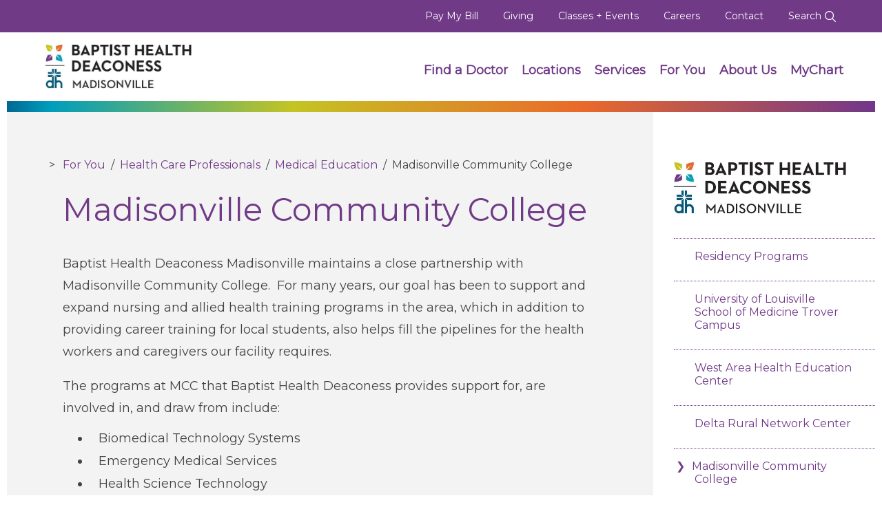

--- FILE ---
content_type: text/html; charset=utf-8
request_url: https://baptisthealthdeaconess.com/For-You/Health-Care-Professionals/Medical-Education/Madisonville-Community-College
body_size: 9382
content:
<!DOCTYPE html>
<html  lang="en-US" lang="en-US" xml:lang="en-US">
<head id="head"><title>
	Baptist Health Deaconess - Medical Education - Madisonville Community College
</title><meta name="description" content="Baptist Health Deaconess Madisonville maintains a close partnership with Madisonville Community College.  For many years, our goal has been to support and expand nursing and allied health training programs in the area, which in addition to providing career training for local students, also helps fill the pipelines for the health workers and caregivers our facility requires." /> 
<meta charset="UTF-8" /> 
<meta name="keywords" content="Emergency Medical Services, Health Science Technology, Integrated Nursing PN RN, Medical Information Technology, Medical Laboratory Technician, Occupational Therapy Assistant,Physical Therapist Assistant, Radiography, Respiratory Care, Surgical First Assistant Program, Surgical Technology " /> 
<meta name="viewport" content="width=device-width, initial-scale=1.0">
<meta charset="UTF-8">
<link href="https://fonts.googleapis.com/css?family=Montserrat" rel="stylesheet">
<link rel="stylesheet" href="https://use.fontawesome.com/releases/v5.3.1/css/all.css" integrity="sha256-YE3PHxFphlX3UEa7kvmKqpR34cFrAcX8QV54eUOT/7k=" crossorigin="anonymous">
<link type="text/css" rel="stylesheet" href="/App_Themes/BaptistHealthDeaconess/css/jquery-ui/jquery-ui.css" />
<link type="text/css" rel="stylesheet" href="/App_Themes/BaptistHealthDeaconess/css/bootstrap/bootstrap.css" />
<link type="text/css" rel="stylesheet" href="/App_Themes/BaptistHealthDeaconess/css/main.css" />
<link type="text/css" rel="stylesheet" href="/App_Themes/BaptistHealthDeaconess/css/jquery.FlowupLabels.min.css">
<link type="text/css" rel="stylesheet" href="/CMSPages/GetResource.ashx?stylesheetname=BaptistHealthDeaconess" />
<link rel="canonical" href="https://BaptistHealthDeaconess.com/For-You/Health-Care-Professionals/Medical-Education/Madisonville-Community-College"/>
 <script type ="text/javascript" src="/App_Themes/BaptistHealthDeaconess/js/jquery/jquery.min.js"></script>
<script type ="text/javascript" src="/App_Themes/BaptistHealthDeaconess/js/jquery-ui/jquery-ui.js"></script>
<script type="text/javascript" src="/App_Themes/BaptistHealthDeaconess/js/bootstrap/bootstrap.js"></script>
<script type="text/javascript" src="/App_Themes/BaptistHealthDeaconess/js/jquery.FlowupLabels.min.js"></script>
<script type="text/javascript" src="/App_Themes/Global/js/appear.js"></script>
<script type="text/javascript" src="/CMSPages/GetResource.ashx?scriptfile=/CMSScripts/Custom/BaptistHealthDeaconess.js"></script>
<script type="text/javascript">
/*<![CDATA[*/
(function() {
var sz = document.createElement('script'); sz.type = 'text/javascript'; sz.async = true;
sz.src = '//siteimproveanalytics.com/js/siteanalyze_69162.js';
sz.integrity = 'sha256-0V0Kp3XdIBvYEA4zJNVZ/v2x8HKKks846VKsmBUGwIE=';
sz.crossOrigin = 'anonymous';
var s = document.getElementsByTagName('script')[0]; s.parentNode.insertBefore(sz, s);
})();
/*]]>*/
</script> 
<link href="/App_Themes/Default/Images/favicon.ico" type="image/x-icon" rel="shortcut icon"/>
<link href="/App_Themes/Default/Images/favicon.ico" type="image/x-icon" rel="icon"/>
</head>
<body class="LTR Chrome ENUS ContentBody menu--start menu--off"  id="Madisonville-Community-College">
     <!-- Global site tag (gtag.js) - Google Analytics -->
<script src="https://www.googletagmanager.com/gtag/js?id=G-0K06DSJW7H" integrity="sha256-SQFCJL3oIL6zTokUkVmL3uETUm83eZSystJ1faswrlQ=" crossorigin="anonymous"></script>
<script>
  window.dataLayer = window.dataLayer || [];
  function gtag(){dataLayer.push(arguments);}
  gtag('js', new Date());

  gtag('config', 'G-0K06DSJW7H');
</script>

    <form method="post" action="/For-You/Health-Care-Professionals/Medical-Education/Madisonville-Community-College" id="form">
<div class="aspNetHidden">
<input type="hidden" name="__CMSCsrfToken" id="__CMSCsrfToken" value="VqYV10yBNzu7+kLcDnJawAc6JAgv8W2Aj8yUmAj8OMktfa5ixIu0chkupDGc1TzTElKlL7XouOD9SmAiSDoBNTcfpQQF6gyvURxvdPqIuwg=" />
<input type="hidden" name="__EVENTTARGET" id="__EVENTTARGET" value="" />
<input type="hidden" name="__EVENTARGUMENT" id="__EVENTARGUMENT" value="" />
<input type="hidden" name="__VIEWSTATE" id="__VIEWSTATE" value="NxCJACjvJYJKj988d+yxrD2ky1LdiGMQi+A+bo+WmF5/xFgU4um3fWQwPW6wewZ2ZuUNYAwG3AHL91LUGQmBaYzsiL6p9o12QuxsUBNUsS8ljSH9ye3eqIkrSQBJ++UUJ7RtttYvWGASpsdv4+shcGEUNPlVdunijYb/7/mk6tk8IZ6rUQdBEFvwqUDlhvtCNDWg/vyQupZmrMsgPVUq8iGbYHnKpHnZAWyMjF5gSgdQFwUmgSKlLXPpnxj+YxHPxQa5nZSf0m/gTHK8an/WI3dYzJypkczOzEsGkpLDJ2+o6WtbEG2ci+67Iz5uxzTLL4x1Bm5oGxgqmmT6iy7gXQySKb9voR6/ZQGCRoffjbKhyQe6EeqSAjwt77nj2Lv/tFIXFHSysfuNO8TH33c9X8y7phMbQzjxoLTcnQ/DgWI07NCnd5Odf4vVKIWpEp0DxKCZ0fI+M397pEEemRYgI5gAudCmcOxpDGq4b45GUh8bHnsKJvl3JTVUkL4dTp2n" />
</div>

<script type="text/javascript">
//<![CDATA[
var theForm = document.forms['form'];
if (!theForm) {
    theForm = document.form;
}
function __doPostBack(eventTarget, eventArgument) {
    if (!theForm.onsubmit || (theForm.onsubmit() != false)) {
        theForm.__EVENTTARGET.value = eventTarget;
        theForm.__EVENTARGUMENT.value = eventArgument;
        theForm.submit();
    }
}
//]]>
</script>


<script src="/WebResource.axd?d=pynGkmcFUV13He1Qd6_TZBc64bL8Xqa4CC9JeNPXzzau-DUjchYcANPPl21_u2b61DVQFZzJChoYfy7MFYd1nQ2&amp;t=638942030805310136" type="text/javascript"></script>

<input type="hidden" name="lng" id="lng" value="en-US" />
<script type="text/javascript">
	//<![CDATA[

function PM_Postback(param) { if (window.top.HideScreenLockWarningAndSync) { window.top.HideScreenLockWarningAndSync(1080); } if(window.CMSContentManager) { CMSContentManager.allowSubmit = true; }; __doPostBack('m$am',param); }
function PM_Callback(param, callback, ctx) { if (window.top.HideScreenLockWarningAndSync) { window.top.HideScreenLockWarningAndSync(1080); }if (window.CMSContentManager) { CMSContentManager.storeContentChangedStatus(); };WebForm_DoCallback('m$am',param,callback,ctx,null,true); }
//]]>
</script>
<script src="/ScriptResource.axd?d=NJmAwtEo3Ipnlaxl6CMhvsfFnCtXqbdlVO2MmFykWfVnJoDGXRbB36qbqtRK5G0ICHrGyLm3M9qV4ZaSGD3oxE-23Ql8eb0gBq4sjLwyao6Klr1V2WV8smsUzDoJ8dEVuoGpb47RsJ9GsCI0PwWC1VSwjt1baxX3Ju15D6Fkd6c1&amp;t=32e5dfca" type="text/javascript"></script>
<script src="/ScriptResource.axd?d=dwY9oWetJoJoVpgL6Zq8OCabF6x7DzCRd1MfRHld6UKxriI1oTNBwrA0OQvJEniPUPB3YKFu8-48y9RIm6lEDs2n-XGx6gdK4nrzlf9cXhsTejVo_wTHqGSSdIljuPwBsJHtl9lSO09IXqeHxgEmRU1JnooC6PNYpn4rLww0ZIg1&amp;t=32e5dfca" type="text/javascript"></script>
<script type="text/javascript">
	//<![CDATA[

var CMS = CMS || {};
CMS.Application = {
  "language": "en",
  "imagesUrl": "/CMSPages/GetResource.ashx?image=%5bImages.zip%5d%2f",
  "isDebuggingEnabled": false,
  "applicationUrl": "/",
  "isDialog": false,
  "isRTL": "false"
};

//]]>
</script>
<div class="aspNetHidden">

	<input type="hidden" name="__VIEWSTATEGENERATOR" id="__VIEWSTATEGENERATOR" value="A5343185" />
	<input type="hidden" name="__SCROLLPOSITIONX" id="__SCROLLPOSITIONX" value="0" />
	<input type="hidden" name="__SCROLLPOSITIONY" id="__SCROLLPOSITIONY" value="0" />
</div>
    <script type="text/javascript">
//<![CDATA[
Sys.WebForms.PageRequestManager._initialize('manScript', 'form', ['tctxM',''], [], [], 90, '');
//]]>
</script>

    <div id="ctxM">

</div>
    
<a aria-labelledby="To main content" accesskey="C" class="accessibility" href="#main" tabindex="1">Skip to main content</a>
<a aria-labelledby="To home page" accesskey="1" class="accessibility" href="/" tabindex="1">Skip to home page</a>
<noscript>
	<div>Javascript must be enabled for the correct page display</div>
</noscript>
<div id="wrapper" class="remodal-bg">
	<div class="mobile_menu_bg"></div>
	<!-- Top info and Navigation -->
	 <header class="global">
		<div class="mobile_menu">
<div class="mobile_head"><a class="logo" href="/"><img alt="Baptist Health Mobile Menu Logo" src="/App_Themes/BaptistHealthDeaconess/images/logos/BHDLogo-white.png" /></a> <a class="menu_trigger" href="#"><img alt="Close Menu" src="/App_Themes/BaptistHealthDeaconess/images/icons/close_white.min.svg" /></a></div>

<ul class="mobile_links">
	<li class="phone" style="padding: 5px 0;"><a href="tel:2708255100"><img alt="phone icon image" src="/App_Themes/BaptistHealthDeaconess/images/icons/phone-purple.png" style="width: 20px;
    height: 20px;
    display: inline-block;
    position: relative;
    right: unset;
    top: unset;" />&nbsp;270-825-5100</a></li>
	<li><a href="/Doctor-Search">Find a Doctor</a></li>
	<li><a href="/Locations">Locations</a></li>
	<li><a href="/Services">Services</a></li>
	<li><a href="/Billing">Pay My Bill</a></li>
	<li><a href="/Giving">Giving</a></li>
	<li><a href="/Community-Calendar">Classes + Events</a></li>
	<li><a href="/Careers" target="_blank">Careers</a></li>
	<li class="sub_nav"><a href="/For-You">For You</a> <a class="sub_nav_trigger" href="#"><img alt="Sub Nav" src="/App_Themes/BaptistHealthDeaconess/images/icons/drop_arrow.min.svg" /></a>
	<ul>
		<li><a href="/For-You/Patients-and-Visitors">Patients &amp; Visitors</a></li>
		<li><a href="/For-You/Health-Care-Professionals">Healthcare Professionals</a></li>
		<li><a href="/Giving">Donors </a></li>
		<li><a href="/For-You/Volunteers">Volunteers</a></li>
		<li><a href="/Careers">Job Seekers</a></li>
	</ul>
	</li>
	<li><a href="/About-Us/Contact-Us">Contact Information</a></li>
	<li><a href="https://twitter.com/deaconessnews" target="_blank"><img alt="Twitter" src="/App_Themes/BaptistHealthDeaconess/images/icons/twitter_white.min.svg" /></a></li>
	<li><a href="https://www.facebook.com/DeaconessHealthSystem" target="_blank"><img alt="Facebook" src="/App_Themes/BaptistHealthDeaconess/images/icons/facebook_white.min.svg" /></a></li>
	<li><a href="https://www.instagram.com/deaconesshealth/" target="_blank"><img alt="Instagram" src="/App_Themes/BaptistHealthDeaconess/images/icons/instagram_white.min.svg" /></a></li>
	<li><a href="https://www.linkedin.com/company/deaconess-health-system/" target="_blank"><img alt="LinkedIn" src="/App_Themes/BaptistHealthDeaconess/images/icons/linkedin_white.min.svg" /></a></li>
</ul>
</div>
<div class="top-bar text-right hidden-sm hidden-xs">
<div class="container-fluid">
<div class="top-bar-holder" id="top-bar">
<ul class="activity-link">
	<li><a aria-labelledby="top-bar" href="/Billing">Pay My Bill</a></li>
	<li><a aria-labelledby="top-bar" href="/Giving">Giving</a></li>
	<li><a aria-labelledby="top-bar" href="/Calendars/Community-Calendar">Classes + Events</a></li>
	<li><a aria-labelledby="top-bar" href="/Careers">Careers</a></li>
	<li><a aria-labelledby="top-bar" href="/About-Us/Contact-Us">Contact</a></li>
	<li class="search-bar-wrapper"><a href="/search">Search <img alt="Search" src="/App_Themes/BaptistHealthDeaconess/images/icons/search_white2.min.svg" /></a></li>
</ul>
</div>
</div>
</div>
<input type="hidden" name="p$lt$ctl00$IsInternalUser$hdfldIIU" id="p_lt_ctl00_IsInternalUser_hdfldIIU" value="False" />

		<nav aria-label="main navigation for the web site" role="region" class="navbar navbar-default main-nav">
			<div class="container-fluid">
				<div class="navbar-header">
					<a class="navbar-brand logo dk-logo" href="/"><img src="/App_Themes/BaptistHealthDeaconess/images/Logos/BHDLogo.png" alt="Baptist Health Deaconess" height="57"></a>
                    <a class="navbar-brand logo mb-logo" href="/"><img src="/App_Themes/BaptistHealthDeaconess/images/logos/BHDLogo-white.png" alt="Baptist Health Deaconess" height="57"></a>
					<a href="#" class="menu_trigger"><img src="/App_Themes/BaptistHealthDeaconess/images/icons/menu-white.min.svg" alt="Menu"></a>
					<a href="/search" class="search_trigger"><img src="/App_Themes/BaptistHealthDeaconess/images/icons/search_white2.min.svg" alt="Search"></a>
				</div>
				<div class="collapse navbar-collapse" id="nav">
<ul class="nav navbar-nav navbar-right">
	<li><a aria-labelledby="nav" href="/Doctor-Search">Find a Doctor</a></li>
	<li><a aria-labelledby="nav" href="/Location-Search">Locations</a></li>
	<li><a aria-labelledby="nav" href="/Services">Services</a></li>
	<li><a aria-labelledby="nav" href="/For-You">For You</a></li>
	<li><a aria-labelledby="nav" href="/About-Us">About Us</a></li>
	<li><a aria-labelledby="nav" href="/MyChart">MyChart</a></li>
</ul>
</div>

			</div>
		</nav>
		
	</header> 
    <div style="clear:both;"></div>
	
<div class="action_block no_hero" data-parallax="{&quot;y&quot; : 16}">
	<div class="container-fluid">
		<div class="gradient_divider"></div>
	</div>
</div>
<section id="main" aria-label="Main Content">
  <div class="general-block article viewport-section">
    <div class="container-fluid">
      <div class="row">
        <div class="col-md-9">
          <section class="general-content" aria-label="Employee Information Section">
           <div class="row">
             <div class="col-md-10 offset-md-1">
              <div class="breadcrumbs"><a href="/For-You" class="CMSBreadCrumbsLink">For You</a> &nbsp;/&nbsp; <a href="/For-You/Health-Care-Professionals" class="CMSBreadCrumbsLink">Health Care Professionals</a> &nbsp;/&nbsp; <a href="/For-You/Health-Care-Professionals/Medical-Education" class="CMSBreadCrumbsLink">Medical Education</a> &nbsp;/&nbsp; <span  class="CMSBreadCrumbsCurrentItem">Madisonville Community College</span>
</div><h3>Madisonville Community College



</h3><p>Baptist Health Deaconess Madisonville maintains a close partnership with Madisonville Community College.&nbsp; For many years, our goal has been&nbsp;to support and expand nursing and allied health training programs in the area, which in addition to providing career training for local students, also helps fill the pipelines for the health workers and caregivers our facility requires.</p>

<p>The programs at MCC that Baptist Health Deaconess provides support for, are involved in, and draw from include:</p>

<ul>
	<li>Biomedical Technology Systems</li>
	<li>Emergency Medical Services</li>
	<li>Health Science Technology</li>
	<li>Integrated Nursing PN RN</li>
	<li>Medical Information Technology</li>
	<li>Medical Laboratory Technician&nbsp;</li>
	<li>Occupational Therapy Assistant</li>
	<li>Physical Therapist Assistant</li>
	<li>Radiography</li>
	<li>Respiratory Care</li>
	<li>Surgical First Assistant Program</li>
	<li>Surgical Technology&nbsp;</li>
</ul>

<p>We have also partnered with MCC in two<img alt="simulation with students-2" src="/getmedia/5fdda111-ba2a-4e41-b59a-c94f151683fa/simulation-with-students-2.jpg?width=350&amp;height=232" style="width: 350px; height: 232px; float: right; margin: 10px;" /> innovative training facilities. We have a very high-level simulation hospital that is used to train health science students throughout Western Kentucky at all levels. This facility is currently being expanded to include critical care and surgery simulation capabilities. We also built a brand-new home health training facility, located adjacent to our campus.<br />
<br />
<img alt="simulation with students 1" src="/getmedia/b5bfc3b0-644c-4153-a0f1-a629b3223222/simulation-with-students-1.jpg?width=300&amp;height=199" style="width: 300px; height: 199px; float: left; margin: 10px;" />The facility is designed as a house with two sides. One side is laid out as a typical home with a standard bathroom, stairs, and bedroom and the other side is laid out in an ADA-compliant manner, with assistive devices, wider doors, roll-in shower, etc. Both sides share a kitchen, utility room and living room. This facility provides real-life, hands-on training for home health workers, therapists, nursing students and others.</p>





              
            </div>
           </div>
          </section>
        </div>
        <div class="secondary-nav col-md-3 hidden-xs hidden-sm">
      <div class="secondaryNavLogo"><img alt="Baptist Health Deaconess" src="/App_Themes/BaptistHealthDeaconess/images/Logos/BHDLogo.png" /></div>




<nav id='parentnav'>
	<ul id="ParentMenu">
		<li>
			<a href="/For-You/Health-Care-Professionals/Medical-Education/Residency-Programs">Residency Programs</a>
		</li>
		<li>
			<a href="/For-You/Health-Care-Professionals/Medical-Education/University-of-Louisville-School-of-Medicine-Trover">University of Louisville School of Medicine Trover Campus</a>
		</li>
		<li>
			<a href="/For-You/Health-Care-Professionals/Medical-Education/West-Area-Health-Education-Center">West Area Health Education Center</a>
		</li>
		<li>
			<a href="/For-You/Health-Care-Professionals/Medical-Education/Delta-Rural-Network-Center">Delta Rural Network Center</a>
		</li>
		<li class="Highlighted">
			<a href="/For-You/Health-Care-Professionals/Medical-Education/Madisonville-Community-College">Madisonville Community College</a>
		</li>
		<li>
			<a href="/For-You/Health-Care-Professionals/Medical-Education/Murray-State-College-of-Nursing">Murray State College of Nursing</a>
		</li>

	</ul>


</nav>
<script type="text/javascript">
	if($('#childnav').length == 0){ $('#parentnav').show(); }
</script><nav id="additionalnav">
<ul class="sidenav add">
	<li><a href="/MyChart">MyChart</a></li>
	<li><a href="/Community-Calendar">Classes + Events</a></li>
	<li><a href="/Billing">Pay My Bill</a></li>
</ul>
</nav>

       </div>
      </div>
    </div>
  </div>
  
</section>
	<!-- Footer zone -->
	


 <footer id="footer">
	<div class="container-fluid">
		<div class="footer_top">
			<div class="contact_info">
            	<a class="logo" href="/"><img alt="Deaconess" src="/App_Themes/BaptistHealthDeaconess/images/logos/logo_white_footer.png" /></a>
				<p><a href="https://www.google.com/maps/place/baptist+health+madisonville/" target="_blank">900 Hospital Drive<br />Madisonville, KY 42431</a><br />
				<a href="tel:2708255100">270-825-5100</a></p>
			</div>

			<ul class="logos">
				<li></li>
			</ul>
		</div>

		<ul class="mobile_links">
			<li class="sub_nav">
            	<a>Quick Links</a> <a class="sub_nav_trigger" href="#"><img alt="Sub Nav" src="/App_Themes/BaptistHealthDeaconess/images/icons/drop_arrow.min.svg" /></a>
				<ul>
						<li><a href="/Doctor-Search">Find a Doctor</a></li>		
						<li><a href="/Services">Services</a></li>
						<li><a href="/Locations">Locations</a></li>
						
				</ul>
			</li>
			<li class="sub_nav">
            	<a>Resources For You</a> <a class="sub_nav_trigger" href="#"><img alt="Sub Nav" src="/App_Themes/BaptistHealthDeaconess/images/icons/drop_arrow.min.svg" /></a>
				<ul>
					<li><a href="/For-You/Patients-and-Visitors">Patients and Visitors</a></li>
					<li><a href="/For-You/Health-Care-Professionals">Health Care Professionals</a></li>
					<li><a href="/MyChart">MyChart</a></li>
				</ul>
			</li>
			<li class="sub_nav">
        		<a>About Baptist Health</a><a class="sub_nav_trigger" href="#"><img alt="Sub Nav" src="/App_Themes/BaptistHealthDeaconess/images/icons/drop_arrow.min.svg" /></a>
		      	<ul>
			        <li><a href="/About-Us/News">News</a></li>
			        <li><a href="/Careers">Careers</a></li>
			        <li><a href="/About-Us/Contact-Us">Contact Us</a></li>
		        </ul>
			</li>
		</ul>

		<ul class="mobile_social">
			<li><a href="https://twitter.com/bhmadisonville"><img alt="Twitter" src="/App_Themes/BaptistHealthDeaconess/images/icons/twitter_white.min.svg" /></a></li>
			<li><a href="https://www.facebook.com/baptisthealthdeaconessmadisonville"><img alt="Facebook" src="/App_Themes/BaptistHealthDeaconess/images/icons/facebook_white.min.svg" /></a></li>
			<li><a href="#"><img alt="Instagram" src="/App_Themes/BaptistHealthDeaconess/images/icons/instagram_white.min.svg" /></a></li>
			<li><a href="#"><img alt="LinkedIn" src="/App_Themes/BaptistHealthDeaconess/images/icons/linkedin_white.min.svg" /></a></li>
		</ul>

	<div id="footernav" class="footer_nav">
		<div class="footer_columns">
			<ul class="nav_links">
				<li><a aria-labelledby="footernav" href="#">Quick Links</a></li>
				<li><a aria-labelledby="footernav" href="/Find-a-Doctor">Find a Doctor</a></li>	
                                <li><a aria-labelledby="footernav" href="/Services">Services</a></li>
                                <li><a aria-labelledby="footernav" href="/Locations">Locations</a></li>
				
			</ul>

			<ul class="nav_links">
				<li><a aria-labelledby="footernav" href="/For-You">Resources For You</a></li>
				<li><a aria-labelledby="footernav" href="/For-You/Patients-and-Visitors">Patients and Visitors</a></li>
				<li><a href="/For-You/Health-Care-Professionals">Health Care Professionals</a></li>
				<li><a aria-labelledby="footernav" href="/MyChart">MyChart</a></li>
			</ul>

			<ul class="nav_links">
				<li><a aria-labelledby="footernav" href="/about-us">About Baptist Health</a></li>
				<li><a aria-labelledby="footernav" href="/About-Us/News">News</a></li>
				<li><a aria-labelledby="footernav" href="/Careers">Careers</a></li>
				<li><a aria-labelledby="footernav" href="/Billing/Financial-Assistance">Financial Assistance</a></li>
                <li><a aria-labelledby="footernav" href="/About-Us/Contact-Us">Contact Us</a></li>
				
			</ul>
		</div>

		<ul class="footer_social">
			<li><a aria-labelledby="footernav" href="#">Connect Here</a></li>
			<li><a aria-labelledby="footernav" href="https://twitter.com/bhmadisonville" target="_blank"><img alt="Twitter" src="/App_Themes/BaptistHealthDeaconess/images/icons/twitter_white.min.svg" /></a></li>
			<li><a aria-labelledby="footernav" href="https://www.facebook.com/baptisthealthdeaconessmadisonville" target="_blank"><img alt="Facebook" src="/App_Themes/BaptistHealthDeaconess/images/icons/facebook_white.min.svg" /></a></li>
			<li><a aria-labelledby="footernav" href="#" target="_blank"><img alt="Instagram" src="/App_Themes/BaptistHealthDeaconess/images/icons/instagram_white.min.svg" /></a></li>
			<li><a aria-labelledby="footernav" href="#" target="_blank"><img alt="LinkedIn" src="/App_Themes/BaptistHealthDeaconess/images/icons/linkedin_white.min.svg" /></a></li>
		</ul>
	</div>

	<div class="footer_bottom">
		<ul class="footer_links">
			<li><a href="/About-Us/Terms-of-Use">Terms of Use</a></li>
			<li><a href="https://search.hospitalpriceindex.com/hpi2/machineReadable/BaptistHealthDeaconessMadisonville/10992" target="_blank">Price Transparency</a></li>
			<li><a href="/For-You/Patients-and-Visitors/Documents-Patients-and-Visitors/Compliance/NOPP_English.pdf" target="_blank">Privacy Notice</a>
			<li><a href="/MyChart">MyChart</a></li>
		    <li><a href="/Billing">Pay My Bill</a></li>
		    <li><a href="/Giving">Giving</a></li>
			<li class="last"><a href="/sitemap">Sitemap</a></li>
		</ul>
		<div id="non-discrimination">
			<a href="/About-Us/Nondiscrimination-Policy">
				<strong>Notice of Nondiscrimination</strong><br />
				<span style="font-size:.8em;">Español, 繁體中文, Deutsch, Deitsch, </span><span style="font-family: Zawgyi-One, paduak !important;">မြန်မာ</span><span style="font-size:.8em;">, العربية, 한국어, Tiếng Việt, Français, 日本語, Nederlands, Tagalog, Русский, ਪੰਜਾਬੀ , हिंदी , Srpsko-hrvatski, नेपाली, Oroomiffa, Ikirundi</span>
			</a>
		</div>
		<p>&copy; 2026 Baptist Health Deaconess. All Rights Reserved.</p>
	</div>
</div>
<div style="text-align:right;"></div>
</footer>
<a href="#" class="cd-top">Top</a>
	<a accesskey="T" class="accessibility" href="#header">Back to top</a>
</div>
<script src="/App_Themes/BaptistHealthDeaconess/js/GlobalMain.js"></script>
<script src="/App_Themes/BaptistHealthDeaconess/js/jquery.flexslider.js"></script>

    
    

<script type="text/javascript">
//<![CDATA[

var callBackFrameUrl='/WebResource.axd?d=beToSAE3vdsL1QUQUxjWdaNgIDkxY1R2ahlAEEjCHcynH_oO4OH0niUPU8Tyep2ljsgoni9ERAc53_8lrwTk-w2&t=638942030805310136';
WebForm_InitCallback();//]]>
</script>

<script type="text/javascript">
	//<![CDATA[
!function(e,n,t){function r(e,n){return typeof e===n}function o(){var e,n,t,o,s,i,l;for(var a in S)if(S.hasOwnProperty(a)){if(e=[],n=S[a],n.name&&(e.push(n.name.toLowerCase()),n.options&&n.options.aliases&&n.options.aliases.length))for(t=0;t<n.options.aliases.length;t++)e.push(n.options.aliases[t].toLowerCase());for(o=r(n.fn,"function")?n.fn():n.fn,s=0;s<e.length;s++)i=e[s],l=i.split("."),1===l.length?Modernizr[l[0]]=o:(!Modernizr[l[0]]||Modernizr[l[0]]instanceof Boolean||(Modernizr[l[0]]=new Boolean(Modernizr[l[0]])),Modernizr[l[0]][l[1]]=o),C.push((o?"":"no-")+l.join("-"))}}function s(e){var n=x.className,t=Modernizr._config.classPrefix||"";if(_&&(n=n.baseVal),Modernizr._config.enableJSClass){var r=new RegExp("(^|\\s)"+t+"no-js(\\s|$)");n=n.replace(r,"$1"+t+"js$2")}Modernizr._config.enableClasses&&(n+=" "+t+e.join(" "+t),_?x.className.baseVal=n:x.className=n)}function i(e,n){return!!~(""+e).indexOf(n)}function l(){return"function"!=typeof n.createElement?n.createElement(arguments[0]):_?n.createElementNS.call(n,"http://www.w3.org/2000/svg",arguments[0]):n.createElement.apply(n,arguments)}function a(e){return e.replace(/([a-z])-([a-z])/g,function(e,n,t){return n+t.toUpperCase()}).replace(/^-/,"")}function f(e,n){return function(){return e.apply(n,arguments)}}function u(e,n,t){var o;for(var s in e)if(e[s]in n)return t===!1?e[s]:(o=n[e[s]],r(o,"function")?f(o,t||n):o);return!1}function c(e){return e.replace(/([A-Z])/g,function(e,n){return"-"+n.toLowerCase()}).replace(/^ms-/,"-ms-")}function p(n,t,r){var o;if("getComputedStyle"in e){o=getComputedStyle.call(e,n,t);var s=e.console;if(null!==o)r&&(o=o.getPropertyValue(r));else if(s){var i=s.error?"error":"log";s[i].call(s,"getComputedStyle returning null, its possible modernizr test results are inaccurate")}}else o=!t&&n.currentStyle&&n.currentStyle[r];return o}function d(){var e=n.body;return e||(e=l(_?"svg":"body"),e.fake=!0),e}function m(e,t,r,o){var s,i,a,f,u="modernizr",c=l("div"),p=d();if(parseInt(r,10))for(;r--;)a=l("div"),a.id=o?o[r]:u+(r+1),c.appendChild(a);return s=l("style"),s.type="text/css",s.id="s"+u,(p.fake?p:c).appendChild(s),p.appendChild(c),s.styleSheet?s.styleSheet.cssText=e:s.appendChild(n.createTextNode(e)),c.id=u,p.fake&&(p.style.background="",p.style.overflow="hidden",f=x.style.overflow,x.style.overflow="hidden",x.appendChild(p)),i=t(c,e),p.fake?(p.parentNode.removeChild(p),x.style.overflow=f,x.offsetHeight):c.parentNode.removeChild(c),!!i}function y(n,r){var o=n.length;if("CSS"in e&&"supports"in e.CSS){for(;o--;)if(e.CSS.supports(c(n[o]),r))return!0;return!1}if("CSSSupportsRule"in e){for(var s=[];o--;)s.push("("+c(n[o])+":"+r+")");return s=s.join(" or "),m("@supports ("+s+") { #modernizr { position: absolute; } }",function(e){return"absolute"==p(e,null,"position")})}return t}function v(e,n,o,s){function f(){c&&(delete N.style,delete N.modElem)}if(s=r(s,"undefined")?!1:s,!r(o,"undefined")){var u=y(e,o);if(!r(u,"undefined"))return u}for(var c,p,d,m,v,g=["modernizr","tspan","samp"];!N.style&&g.length;)c=!0,N.modElem=l(g.shift()),N.style=N.modElem.style;for(d=e.length,p=0;d>p;p++)if(m=e[p],v=N.style[m],i(m,"-")&&(m=a(m)),N.style[m]!==t){if(s||r(o,"undefined"))return f(),"pfx"==n?m:!0;try{N.style[m]=o}catch(h){}if(N.style[m]!=v)return f(),"pfx"==n?m:!0}return f(),!1}function g(e,n,t,o,s){var i=e.charAt(0).toUpperCase()+e.slice(1),l=(e+" "+P.join(i+" ")+i).split(" ");return r(n,"string")||r(n,"undefined")?v(l,n,o,s):(l=(e+" "+z.join(i+" ")+i).split(" "),u(l,n,t))}function h(e,n,r){return g(e,t,t,n,r)}var C=[],S=[],w={_version:"3.5.0",_config:{classPrefix:"",enableClasses:!0,enableJSClass:!0,usePrefixes:!0},_q:[],on:function(e,n){var t=this;setTimeout(function(){n(t[e])},0)},addTest:function(e,n,t){S.push({name:e,fn:n,options:t})},addAsyncTest:function(e){S.push({name:null,fn:e})}},Modernizr=function(){};Modernizr.prototype=w,Modernizr=new Modernizr;var x=n.documentElement,_="svg"===x.nodeName.toLowerCase(),b="Moz O ms Webkit",P=w._config.usePrefixes?b.split(" "):[];w._cssomPrefixes=P;var z=w._config.usePrefixes?b.toLowerCase().split(" "):[];w._domPrefixes=z;var E={elem:l("modernizr")};Modernizr._q.push(function(){delete E.elem});var N={style:E.elem.style};Modernizr._q.unshift(function(){delete N.style}),w.testAllProps=g,w.testAllProps=h,Modernizr.addTest("flexbox",h("flexBasis","1px",!0)),o(),s(C),delete w.addTest,delete w.addAsyncTest;for(var T=0;T<Modernizr._q.length;T++)Modernizr._q[T]();e.Modernizr=Modernizr}(window,document);

$(function(){
    if(window.location.pathname.indexOf("Deaconess-Henderson-Hospital") > -1 || window.location.pathname.indexOf("Deaconess-Union-County") > -1 || window.location.pathname.indexOf("Deaconess-Gibson-Hospital") > -1){
        $('#footer ul.logos li').html("<a href='https://www.jointcommission.org/accreditation-and-certification' target='_blank'><img src='App_Themes/Deaconess/Images/Logos/JointCommissionLogo.png' alt='Joint Commission logo'></a>");
    }
});
//]]>
</script>
<script type="text/javascript">
//<![CDATA[

theForm.oldSubmit = theForm.submit;
theForm.submit = WebForm_SaveScrollPositionSubmit;

theForm.oldOnSubmit = theForm.onsubmit;
theForm.onsubmit = WebForm_SaveScrollPositionOnSubmit;
//]]>
</script>
</form>
</body>
</html>


--- FILE ---
content_type: text/css
request_url: https://baptisthealthdeaconess.com/App_Themes/BaptistHealthDeaconess/css/main.css
body_size: 39261
content:
@charset "UTF-8";
.popular-searches .search-items, .services-block .services-content .services-list, .general-block .general-content .services-list {
  margin: 0;
  padding: 0;
  list-style: none; }

.clearfix:after {
  content: '';
  display: block;
  clear: both; }

.ellipsis {
  white-space: nowrap;
  /* 1 */
  text-overflow: ellipsis;
  /* 2 */
  overflow: hidden; }

@font-face {
  font-family: 'icomoon';
  src: url("../fonts/icomoon/icomoon.eot?837cbt");
  src: url("../fonts/icomoon/icomoon.eot?837cbt#iefix") format("embedded-opentype"), url("../fonts/icomoon/icomoon.ttf?837cbt") format("truetype"), url("../fonts/icomoon/icomoon.woff?837cbt") format("woff"), url("../fonts/icomoon/icomoon.svg?837cbt#icomoon") format("svg");
  font-weight: normal;
  font-style: normal; }

[class^="icon-"], [class*=" icon-"] {
  /* use !important to prevent issues with browser extensions that change fonts */
  font-family: 'icomoon';
  speak: none;
  font-style: normal;
  font-weight: normal;
  font-variant: normal;
  text-transform: none;
  line-height: 1;
  /* Better Font Rendering =========== */
  -webkit-font-smoothing: antialiased;
  -moz-osx-font-smoothing: grayscale; }

.icon-sun:before {
  content: "\e914"; }

.icon-snake:before {
  content: "\e915"; }

.icon-angle-down:before {
  content: "\e900"; }

.icon-angle-left:before {
  content: "\e901"; }

.icon-angle-right:before {
  content: "\e902"; }

.icon-angle-up:before {
  content: "\e903"; }

.icon-bill:before {
  content: "\e904"; }

.icon-brand-logo:before {
  content: "\e905"; }

.icon-call:before {
  content: "\e906"; }

.icon-doc:before {
  content: "\e907"; }

.icon-envelop:before {
  content: "\e908"; }

.icon-facebook:before {
  content: "\e909"; }

.icon-facebook-square:before {
  content: "\e90a"; }

.icon-heart:before {
  content: "\e90b"; }

.icon-heart1:before {
  content: "\e90c"; }

.icon-home:before {
  content: "\e90d"; }

.icon-instagram:before {
  content: "\e90e"; }

.icon-linkedin:before {
  content: "\e90f"; }

.icon-map-pin:before {
  content: "\e910"; }

.icon-pin:before {
  content: "\e911"; }

.icon-search:before {
  content: "\e912"; }

.icon-twitter:before {
  content: "\e913"; }

body, input, textarea, button {
  color: #303234;
  font-family: "Montserrat", Arial, sans-serif;
  -webkit-font-smoothing: antialiased;
  -moz-osx-font-smoothing: grayscale; }

h1, h2, h3, h4, h5, h6 {
  color: #703a87;
  font-family: "Montserrat", Arial, sans-serif;
  font-weight: 500;
  -webkit-font-smoothing: antialiased;
  -moz-osx-font-smoothing: grayscale;
  width: 100%; }

h1, h2, h3, h4, h5, h6, p, ul, ol, blockquote {
  margin-top: 0;
  margin-bottom: 1em; }

h1 {
  font-size: 36px; }
  h1.hero {
    font-size: 96px;
    font-weight: 800; }

h2 {
  font-weight: 800;
  font-size: 62px;
  line-height: .95em;
  text-transform: uppercase; }

h3 {
  font-size: 28px;
  font-weight: 400; }
  @media (min-width: 45em) {
    h3 {
      font-size: 46px; } }

h4 {
  font-size: 28px;
  font-weight: 400;
  line-height: 1.5em; }

h5 {
  font-size: 24px; }

h6 {
  font-size: 18px;
  text-transform: uppercase;
  font-family: "Montserrat", Arial, sans-serif;
  font-weight: 700; }

p {
  font-weight: 400;
  font-size: 18px;
  line-height: 32px;
  font-family: "Montserrat", Arial, sans-serif; }
  p.small {
    font-size: 14px;
    line-height: 22px; }
  p.large, p.mychart-p {
    font-size: 20px;
    line-height: 32px;
    font-weight: 700;
    font-family: "Montserrat", Arial, sans-serif; }
  p strong {
    font-weight: 700; }

a {
  color: #703a87;
  text-decoration: none;
  transition: color .3s ease; }
  a:hover, a.hover {
    color: #0081b1;
    text-decoration: underline; }
  a:focus, a.active {
    color: #703a87;
    text-decoration: underline; }

ol, ul {
  font-size: 16px;
  line-height: 28px; }
  ol li, ul li {
    margin-bottom: 12px; }
  ol ol, ol ul, ul ol, ul ul {
    padding-top: 12px; }

ol {
  counter-reset: item;
  padding: 0; }
  ol li {
    position: relative;
    display: block;
    padding-left: 40px; }
    ol li::before {
      content: counter(item) ". ";
      counter-increment: item;
      color: #0081b1;
      position: absolute;
      top: 0;
      left: 0;
      width: 32px;
      font-weight: 500;
      text-align: right; }
    ol li ol li::before {
      color: #303234; }

ul ul {
  list-style-type: disc;
  padding: 0px 50px !important;
  margin-top: 12px; }

html.remodal-is-locked {
  overflow: hidden;
  touch-action: none; }

.remodal,
[data-remodal-id] {
  display: none; }

.remodal-overlay {
  position: fixed;
  z-index: 9999;
  top: -312.5em;
  right: -312.5em;
  bottom: -312.5em;
  left: -312.5em;
  display: none;
  background: rgba(48, 50, 52, 0.95); }
  .remodal-overlay.remodal-is-opening, .remodal-overlay.remodal-is-closing {
    animation-duration: 0.3s;
    animation-fill-mode: forwards; }
  .remodal-overlay.remodal-is-opening {
    animation-name: remodal-overlay-opening-keyframes; }
  .remodal-overlay.remodal-is-closing {
    animation-name: remodal-overlay-closing-keyframes; }

.remodal-wrapper {
  position: fixed;
  z-index: 10000;
  top: 0;
  right: 0;
  bottom: 0;
  left: 0;
  padding: 0;
  display: none;
  overflow: auto;
  text-align: center;
  -webkit-overflow-scrolling: touch; }
  .remodal-wrapper::after {
    vertical-align: top;
    display: inline-block;
    height: 100%;
    margin-left: -0.05em;
    content: ""; }

.remodal-overlay,
.remodal-wrapper {
  backface-visibility: hidden; }

.remodal {
  vertical-align: top;
  position: relative;
  outline: none;
  text-size-adjust: 100%;
  box-sizing: border-box;
  width: 100%;
  margin-bottom: .625em;
  transform: translate3d(0, 0, 0);
  color: white; }
  .remodal.remodal-is-opening, .remodal.remodal-is-closing {
    animation-duration: 0.3s;
    animation-fill-mode: forwards; }
  .remodal.remodal-is-opening {
    animation-name: remodal-opening-keyframes; }
  .remodal.remodal-is-closing {
    animation-name: remodal-closing-keyframes; }
  .remodal h3 {
    color: white; }
    .remodal h3.burst {
      position: relative; }
      .remodal h3.burst::before {
        content: "";
        position: absolute;
        bottom: 120%;
        left: 50%;
        width: 50px;
        height: 50px;
        background: url(../images/burst.min.svg) no-repeat center;
        background-size: contain;
        transform: translateX(-50%); }
  .remodal .contain {
    position: relative;
    padding: 96px 20px 48px; }
  .remodal .form_contain {
    max-width: 39.375em; }
    .remodal .form_contain .input {
      margin-bottom: 2.5rem; }
    .remodal .form_contain input[type="text"] {
      border: none;
      padding: 1.5em; }
  @media (min-width: 68.75em) {
    .remodal .contain {
      padding: 10em 7em 5em; } }

.remodal-is-initialized {
  display: inline-block; }

/* ==========================================================================
   Remodal's default mobile first theme
   ========================================================================== */
/* Close button */
.remodal-close {
  position: absolute;
  top: 2.25em;
  right: 1em;
  display: block;
  overflow: visible;
  width: 1.25em;
  height: 1.25em;
  margin: 0;
  padding: 0;
  cursor: pointer;
  text-decoration: none;
  border: 0;
  outline: 0;
  background: url(../images/icons/close_white.min.svg) no-repeat center;
  background-size: contain; }
  @media (min-width: 68.75em) {
    .remodal-close {
      top: 5em;
      right: 5.25em; } }
  @media (min-width: 1350px) {
    .remodal-close {
      top: 5.95em; } }
  @media (min-width: 1520px) {
    .remodal-close {
      right: 6.85em;
      top: 6em; } }

/* Dialog buttons */
.remodal-confirm, .remodal-cancel {
  font: inherit;
  display: inline-block;
  overflow: visible;
  min-width: 110px;
  margin: 0;
  padding: 12px 0;
  cursor: pointer;
  transition: background 0.2s;
  text-align: center;
  vertical-align: middle;
  text-decoration: none;
  border: 0;
  outline: 0; }

.remodal-confirm {
  color: #fff;
  background: #81c784; }
  .remodal-confirm:hover, .remodal-confirm:focus {
    background: #66bb6a; }

.remodal-cancel {
  color: #fff;
  background: #e57373; }
  .remodal-cancel:hover, .remodal-cancel:focus {
    background: #ef5350; }

/* Remove inner padding and border in Firefox 4+ for the button tag. */
.remodal-confirm::-moz-focus-inner,
.remodal-cancel::-moz-focus-inner,
.remodal-close::-moz-focus-inner {
  padding: 0;
  border: 0; }

/* Keyframes
   ========================================================================== */
@keyframes remodal-opening-keyframes {
  from {
    transform: scale(1.05);
    opacity: 0; }
  to {
    transform: none;
    opacity: 1; } }

@keyframes remodal-closing-keyframes {
  from {
    transform: scale(1);
    opacity: 1; }
  to {
    transform: scale(0.95);
    opacity: 0; } }

@keyframes remodal-overlay-opening-keyframes {
  from {
    opacity: 0; }
  to {
    opacity: 1; } }

@keyframes remodal-overlay-closing-keyframes {
  from {
    opacity: 1; }
  to {
    opacity: 0; } }

/* IE8
   ========================================================================== */
.lt-ie9 .remodal-overlay {
  background: #2b2e38; }

.lt-ie9 .remodal {
  width: 700px; }

.mychart_modal .content {
  max-width: 61.25em;
  padding: 2em 0 4.5em;
  margin: 0 auto; }

.mychart_modal aside {
  text-align: left;
  margin-bottom: 3.5em; }
  .mychart_modal aside ul {
    margin: 0 0 4.5em;
    padding: 0; }
    .mychart_modal aside ul li {
      margin-bottom: .5em;
      padding-left: 1.5em; }
      .mychart_modal aside ul li::before {
        color: white; }
  .mychart_modal aside a {
    position: relative;
    display: inline-block;
    text-transform: uppercase;
    font-family: "Gotham Narrow SSm A", "Gotham Narrow SSm B", "Helvetica Neue", Helvetica, Arial, sans-serif;
    font-weight: 700;
    font-size: 1.125em;
    padding-right: 2.5em;
    color: white;
    text-decoration: none;
    transition: opacity .3s ease; }
    .mychart_modal aside a::after {
      content: "";
      position: absolute;
      top: 50%;
      right: 0;
      transform: translateY(-50%);
      width: 1.25rem;
      height: 1.25rem;
      background: url(../images/icons/arrow_right_white.min.svg) no-repeat center;
      background-size: contain; }
    .mychart_modal aside a:hover {
      opacity: .75; }

.mychart_modal .main {
  max-width: 39.375em;
  background: white;
  border-radius: .125em;
  padding: 1.25em; }
  .mychart_modal .main .icon {
    display: block;
    width: 3.125em;
    margin: 0 auto 1.5em; }
  .mychart_modal .main h4 {
    color: #703a87;
    margin-bottom: 32px; }
  .mychart_modal .main .btn {
    display: inline-block;
    text-transform: uppercase;
    font-family: "Montserrat", Arial, sans-serif;
    font-weight: 700;
    font-size: 18px;
    padding: 1.25em 3.5em;
    line-height: 1.25em;
    color: white;
    text-decoration: none;
    background: #703a87;
    margin: 0 0 32px;
    border-radius: .125em;
    transition: background-color .3s ease; }
    .mychart_modal .main .btn:hover {
      background-color: #0081b1; }
  .mychart_modal .main h5 {
    font-size: 1.125em;
    font-weight: 400; }
    .mychart_modal .main h5 a {
      font-weight: 700; }
  .mychart_modal .main .download_options {
    margin-top: 2.5em;
    padding-top: 2.5em;
    border-top: 1px dotted #703a87; }
    .mychart_modal .main .download_options h6 {
      margin-bottom: 1em; }
    .mychart_modal .main .download_options .apps {
      list-style-type: none;
      margin: 0;
      padding: 0;
      text-align: center; }
      .mychart_modal .main .download_options .apps li {
        display: inline-block;
        margin: 0 .5em;
        width: 8.25em;
        padding: 0; }
        .mychart_modal .main .download_options .apps li::before {
          display: none; }
        .mychart_modal .main .download_options .apps li img {
          display: block;
          max-width: 100%; }

@media (min-width: 35em) {
  .mychart_modal .main h5 {
    font-size: 1.5em; } }

@media (min-width: 41.25em) {
  .mychart_modal .content {
    display: flex;
    justify-content: space-between; }
    .mychart_modal .content aside {
      width: 32%;
      margin-right: 2em; }
    .mychart_modal .content .main {
      flex: 1; }
      .mychart_modal .content .main .download_options {
        margin-top: 4.5em; } }

@media (min-width: 61.25em) {
  .mychart_modal .main {
    padding: 3.125em; } }

.mychart-wrapper .btn {
  display: inline-block;
  text-transform: uppercase;
  font-family: "Montserrat", Arial, sans-serif;
  font-weight: 700;
  font-size: 18px;
  padding: 1.25em 3.5em;
  line-height: 1.25em;
  color: white;
  text-decoration: none;
  background: #006892;
  margin: 0 0 32px;
  border-radius: .125em;
  -webkit-transition: background-color .3s ease;
  transition: background-color .3s ease; }
  .mychart-wrapper .btn:hover {
    background-color: #0081b1; }

.mychart-wrapper .main h4 {
  margin-bottom: 32px; }

.mychart-wrapper .download_options {
  margin-top: 2.5em;
  padding-top: 2.5em;
  border-top: 1px dotted #703a87; }
  .mychart-wrapper .download_options h6 {
    margin-bottom: 1em; }
  .mychart-wrapper .download_options .apps {
    list-style-type: none;
    margin: 0;
    padding: 0;
    text-align: center; }
    .mychart-wrapper .download_options .apps li {
      display: inline-block;
      margin: 0 .5em;
      width: 8.25em;
      padding: 0; }
      .mychart-wrapper .download_options .apps li::before {
        display: none; }
      .mychart-wrapper .download_options .apps li img {
        display: block;
        max-width: 100%; }

@media (min-width: 41.25em) {
  .mychart-wrapper .download_options {
    margin-top: 4.5em; } }

#epic-online-sch .modal-header .close, .modal-header .close {
  display: inline-block;
  overflow: visible;
  width: 1.25em;
  height: 1.25em;
  margin: 0;
  padding: 0;
  cursor: pointer;
  text-decoration: none;
  border: 0;
  outline: 0;
  background: url(../images/icons/close_white.min.svg) no-repeat center;
  background-size: contain;
  position: relative;
  float: right; }

@keyframes toTop {
  0% {
    z-index: 0; }
  1% {
    z-index: 1; }
  100% {
    z-index: 1; } }

@keyframes fadeIn {
  0% {
    z-index: -1;
    opacity: 0; }
  1% {
    z-index: 100;
    opacity: 0; }
  100% {
    z-index: 100;
    opacity: 1; } }

@keyframes slideUp {
  0% {
    opacity: 0;
    transform: translateY(2em); }
  50% {
    opacity: 1; }
  100% {
    transform: translateY(0); } }

@keyframes slideIn {
  0% {
    opacity: 0;
    transform: translateY(2em); }
  100% {
    opacity: 1;
    transform: translateY(0); } }

@keyframes slideAction {
  0% {
    opacity: 0;
    transform: translateY(2em); }
  100% {
    opacity: .1;
    transform: translateY(0); } }

@keyframes scaleUp {
  0% {
    z-index: 0;
    transform: scale(1); }
  1% {
    z-index: 100;
    transform: scale(1); }
  100% {
    z-index: 100;
    transform: scale(1.1); } }

.appear {
  opacity: 0;
  transform: translateY(2em); }
  .appear.appear--on {
    opacity: 1;
    transform: translateY(0);
    animation: slideIn .7s forwards; }
  .no-js .appear {
    opacity: 1;
    transform: translateY(0); }

.odometer.odometer-auto-theme, .odometer.odometer-theme-default {
  display: inline-block;
  vertical-align: middle;
  position: relative; }

.odometer.odometer-auto-theme .odometer-digit, .odometer.odometer-theme-default .odometer-digit {
  display: inline-block;
  vertical-align: middle;
  position: relative; }

.odometer.odometer-auto-theme .odometer-digit .odometer-digit-spacer, .odometer.odometer-theme-default .odometer-digit .odometer-digit-spacer {
  display: inline-block;
  vertical-align: middle;
  visibility: hidden; }

.odometer.odometer-auto-theme .odometer-digit .odometer-digit-inner, .odometer.odometer-theme-default .odometer-digit .odometer-digit-inner {
  text-align: center;
  display: block;
  position: absolute;
  top: 0;
  left: 0;
  right: 0;
  bottom: 0;
  overflow: hidden; }

.odometer.odometer-auto-theme .odometer-digit .odometer-ribbon, .odometer.odometer-theme-default .odometer-digit .odometer-ribbon {
  display: block; }

.odometer.odometer-auto-theme .odometer-digit .odometer-ribbon-inner, .odometer.odometer-theme-default .odometer-digit .odometer-ribbon-inner {
  display: block;
  -webkit-backface-visibility: hidden; }

.odometer.odometer-auto-theme .odometer-digit .odometer-value, .odometer.odometer-theme-default .odometer-digit .odometer-value {
  display: block;
  -webkit-transform: translateZ(0); }

.odometer.odometer-auto-theme .odometer-digit .odometer-value.odometer-last-value, .odometer.odometer-theme-default .odometer-digit .odometer-value.odometer-last-value {
  position: absolute; }

.odometer.odometer-auto-theme.odometer-animating-up .odometer-ribbon-inner, .odometer.odometer-theme-default.odometer-animating-up .odometer-ribbon-inner {
  -webkit-transition: -webkit-transform 2s;
  -moz-transition: -moz-transform 2s;
  -ms-transition: -ms-transform 2s;
  -o-transition: -o-transform 2s;
  transition: transform 2s; }

.odometer.odometer-auto-theme.odometer-animating-up.odometer-animating .odometer-ribbon-inner, .odometer.odometer-theme-default.odometer-animating-up.odometer-animating .odometer-ribbon-inner {
  -webkit-transform: translateY(-100%);
  -moz-transform: translateY(-100%);
  -ms-transform: translateY(-100%);
  -o-transform: translateY(-100%);
  transform: translateY(-100%); }

.odometer.odometer-auto-theme.odometer-animating-down .odometer-ribbon-inner, .odometer.odometer-theme-default.odometer-animating-down .odometer-ribbon-inner {
  -webkit-transform: translateY(-100%);
  -moz-transform: translateY(-100%);
  -ms-transform: translateY(-100%);
  -o-transform: translateY(-100%);
  transform: translateY(-100%); }

.odometer.odometer-auto-theme.odometer-animating-down.odometer-animating .odometer-ribbon-inner, .odometer.odometer-theme-default.odometer-animating-down.odometer-animating .odometer-ribbon-inner {
  -webkit-transition: -webkit-transform 2s;
  -moz-transition: -moz-transform 2s;
  -ms-transition: -ms-transform 2s;
  -o-transition: -o-transform 2s;
  transition: transform 2s;
  -webkit-transform: translateY(0);
  -moz-transform: translateY(0);
  -ms-transform: translateY(0);
  -o-transform: translateY(0);
  transform: translateY(0); }

html.nav--on {
  overflow: hidden;
  touch-action: none;
  height: 100%; }
  html.nav--on body, html.nav--on #wrapper {
    height: 100%; }
  @media (min-width: 68.75em) {
    html.nav--on {
      overflow: inherit;
      touch-action: inherit;
      height: auto; }
      html.nav--on body, html.nav--on #wrapper {
        height: auto; } }

.mobile_menu_bg {
  position: absolute;
  z-index: 999;
  top: 0;
  right: 0;
  bottom: 0;
  left: 0;
  background: #303234;
  opacity: 0;
  pointer-events: none;
  animation-duration: 0.3s;
  animation-fill-mode: forwards; }
  .menu--start.menu--off .mobile_menu_bg {
    animation: none; }
  .menu--off .mobile_menu_bg {
    animation-name: remodal-overlay-closing-keyframes; }
  .menu--on .mobile_menu_bg {
    animation-name: remodal-overlay-opening-keyframes; }
  @media (min-width: 68.75em) {
    .mobile_menu_bg {
      display: none; } }

header.global {
  z-index: 999;
  width: 100%;
  transform: translateY(0);
  transition: transform .4s ease;
  position: relative; }
  header.global.hide--header {
    transform: translateY(-100%);
    transition: transform .4s ease; }
  .menu--on header.global {
    height: 100%;
    right: 0;
    background: none; }
  .nav--on header.global.hide--header {
    transform: translateY(0); }
  @media (min-width: 68.75em) {
    .menu--on header.global {
      bottom: auto;
      right: auto;
      background: white; }
    .nav--on header.global.hide--header {
      transform: translateY(-100%); } }

.mobile_menu {
  opacity: 0;
  pointer-events: none;
  position: fixed;
  z-index: 1000;
  top: 0;
  left: 0;
  opacity: 0;
  width: 100%;
  height: 100%;
  overflow: scroll;
  animation-duration: 0.3s;
  animation-fill-mode: forwards; }
  .mobile_menu ul li {
    padding: 0; }
    .mobile_menu ul li::before {
      display: none; }
  .menu--start.menu--off .mobile_menu {
    pointer-events: none;
    animation: none; }
  .menu--off .mobile_menu {
    pointer-events: none;
    animation-name: remodal-closing-keyframes; }
  .menu--on .mobile_menu {
    pointer-events: inherit;
    animation-name: remodal-opening-keyframes; }
  .mobile_menu .mobile_head {
    display: flex;
    justify-content: space-between;
    align-items: baseline;
    padding: 14px 19px 10px 20px; }
    .mobile_menu .mobile_head .logo {
      width: 192px;
      height: 60px;
      margin-right: auto; }
    .mobile_menu .mobile_head .menu_trigger {
      width: 1.25em;
      transform: translateY(0.5em);
      line-height: 1em; }
  @media (min-width: 68.75em) {
    .mobile_menu {
      display: none; }
      .menu--on .mobile_menu {
        display: none; } }

ul.mobile_links {
  list-style-type: none;
  margin: 0;
  padding: 0; }
  ul.mobile_links li {
    display: block;
    margin: 0; }
    ul.mobile_links li img {
      max-width: 100%; }
    ul.mobile_links li.phone {
      text-align: center;
      padding: 2.625em 0;
      background: #f2f7fa;
      color: #703a87; }
      ul.mobile_links li.phone a {
        padding: 0;
        color: #703a87;
        text-decoration: none;
        border-bottom: none; }
        ul.mobile_links li.phone a:hover {
          color: #0081b1; }
      ul.mobile_links li.phone span.number {
        position: relative;
        display: inline-block;
        font-weight: 600;
        padding-left: 2.25em; }
        ul.mobile_links li.phone span.number::before {
          content: "";
          position: absolute;
          top: 50%;
          left: 0;
          transform: translateY(-50%);
          width: 1.5em;
          height: 1.5em;
          background: url(../images/icons/phone.min.svg) no-repeat center;
          background-size: contain; }
    ul.mobile_links li a {
      display: block;
      padding: 1.25em 2.5em;
      text-decoration: none;
      font-weight: 500;
      color: rgba(255, 255, 255, 0.5);
      border-bottom: 2px solid rgba(0, 0, 0, 0.125); }
      ul.mobile_links li a:hover {
        text-decoration: none;
        color: rgba(255, 255, 255, 0.8); }
    ul.mobile_links li.sub_nav {
      position: relative; }
      ul.mobile_links li.sub_nav .sub_nav_trigger {
        display: flex;
        align-items: center;
        position: absolute;
        top: 20px;
        right: 24px;
        padding: 0;
        width: 23px;
        height: 23px;
        border-bottom: none;
        opacity: .6;
        transition: opacity .3s ease, transform .3s ease; }
        ul.mobile_links li.sub_nav .sub_nav_trigger:hover {
          opacity: .8; }
      ul.mobile_links li.sub_nav ul {
        overflow: hidden;
        max-height: 0;
        transition: max-height .4s ease; }
      ul.mobile_links li.sub_nav.sub--on .sub_nav_trigger {
        transform: rotate(180deg); }
      ul.mobile_links li.sub_nav.sub--on ul {
        max-height: 30em;
        transition: max-height .6s ease;
        padding: 0 !important; }
    ul.mobile_links li ul {
      list-style-type: none;
      margin: 0;
      padding: 0; }
      ul.mobile_links li ul li {
        display: block; }
        ul.mobile_links li ul li:last-child a {
          border-bottom: none; }
        ul.mobile_links li ul li a {
          padding: 20px 40px 20px 56px;
          background: white;
          font-weight: 400;
          font-size: .875em;
          line-height: 1.25em;
          color: #703a87;
          text-decoration: none;
          border-bottom: 1px solid #f7f7f7; }
          ul.mobile_links li ul li a:hover {
            color: #0081b1; }

ul.mobile_social {
  list-style-type: none;
  margin: 2.5em 0;
  padding: 0;
  text-align: center; }
  ul.mobile_social li {
    display: inline-block;
    margin: 0 .5em;
    width: 1.5em; }
    ul.mobile_social li a {
      opacity: .3;
      transition: opacity .3s ease; }
      ul.mobile_social li a:hover {
        opacity: .6; }

.top-bar {
  background: #703a87;
  font-family: "Montserrat", Arial, sans-serif; }
  .top-bar .top-bar-holder {
    font-size: 0;
    line-height: 0;
    margin: 0; }
  .top-bar ul {
    padding: 0 0 0 10px;
    margin: 0;
    display: inline-block;
    vertical-align: top; }
    .top-bar ul li {
      display: inline-block;
      vertical-align: top;
      margin: 0;
      padding: 0;
      font-size: 14px;
      line-height: 18px;
      font-weight: 500;
      padding: 14px 16px; }
      .top-bar ul li:before {
        display: none; }
      .top-bar ul li.icon a {
        position: relative;
        padding-left: 32px; }
        .top-bar ul li.icon a img {
          position: absolute;
          top: 50%;
          left: 0;
          width: 24px;
          transform: translateY(-50%); }
      .top-bar ul li a {
        color: #fff;
        text-decoration: none; }
        .top-bar ul li a:hover {
          opacity: .7; }
    .top-bar ul.other-links {
      position: relative;
      padding-right: 0; }
      .top-bar ul.other-links:before {
        content: '';
        position: absolute;
        left: 0;
        top: 13px;
        bottom: 13px;
        width: 1px;
        background: #d9d9d6; }
      .top-bar ul.other-links li a {
        color: rgba(48, 50, 52, 0.5); }
        .top-bar ul.other-links li a:hover {
          color: rgba(48, 50, 52, 0.75); }
      .top-bar ul.other-links li:last-child {
        padding-right: 0; }

.navbar-toggle {
  padding: 0;
  border: none;
  margin-top: 23px;
  border-radius: 0; }
  .navbar-toggle .icon-bar {
    border-radius: 0; }

.btn-search {
  margin: 15px 20px 0 0; }
  .btn-search:hover {
    text-decoration: none; }

.logo {
  width: 312px;
  height: 95px; }
  @media (max-width: 1519px) {
    .logo {
      width: 292px;
      height: 89px; } }
  @media (max-width: 1349px) {
    .logo {
      width: 212px;
      height: 65px; } }
  @media (max-width: 1099px) {
    .logo {
      width: 192px;
      height: 59px; } }
  .logo img {
    width: 100%;
    height: auto;
    vertical-align: top; }
  .logo.mb-logo {
    display: none; }
  @media only screen and (max-width: 1099px) {
    .logo.mb-logo {
      display: inline-block; }
    .logo.dk-logo {
      display: none; } }

nav ul {
  list-style: none; }

.nav {
  padding: 0;
  font-family: "Montserrat", Arial, sans-serif; }
  .nav > li {
    padding: 0;
    margin: 0;
    position: static; }
    .nav > li:before {
      display: none; }

.navbar {
  border: none;
  transition: opacity .3s ease; }
  .navbar-header {
    margin: 0; }
    .navbar-header .search_trigger, .navbar-header .menu_trigger {
      display: none;
      float: right;
      width: 24px;
      height: 24px;
      margin: 9px 0 0; }
      @media (max-width: 1099px) {
        .navbar-header .search_trigger, .navbar-header .menu_trigger {
          display: block; } }
    .navbar-header .menu_trigger {
      width: 20px;
      margin-left: 24px; }
  .navbar-default {
    background-color: transparent; }
    .navbar-default .navbar-nav > li > a {
      color: #703a87;
      font-weight: 700;
      font-size: 18px;
      line-height: 22px; }
  .menu--on .navbar {
    opacity: 0; }
  .navbar .container-fluid .navbar-brand {
    padding: 0;
    margin: -3px 0 0 0; }
  @media (min-width: 68.75em) {
    .navbar {
      opacity: 1; }
      .menu--on .navbar {
        opacity: 1; } }

.navbar-nav {
  margin-top: 30px;
flex-direction: row;	}
  @media (max-width: 1519px) {
    .navbar-nav {
      margin-top: 36px; } }
  @media (max-width: 1349px) {
    .navbar-nav {
      margin-top: 20px; } }
  .navbar-nav > li {
    padding: 0 22px 15px;
    font-size: 18px;
    line-height: 1.2;
    font-weight: bold; }
    @media (max-width: 1519px) {
      .navbar-nav > li {
        font-size: 16px; } }
    @media (max-width: 1349px) {
      .navbar-nav > li {
        padding: 0 10px 12px; } }
    .navbar-nav > li:last-child {
      padding-right: 0; }
    .navbar-nav > li:hover > a {
      color: #005e80; }
    .navbar-nav > li .content_overlay {
      position: absolute;
      z-index: 500;
      top: 120%;
      left: 0;
      width: 100%;
      height: 5000%;
      background: rgba(48, 50, 52, 0.9);
      pointer-events: none;
      opacity: 0;
      transition: opacity .3s ease; }
    .navbar-nav > li .megadrop {
      position: absolute;
      z-index: 500;
      top: 98%;
      left: 0;
      width: 100%;
      background: #703a87;
      overflow: hidden;
      max-height: 0;
      transition: max-height .5s ease; }
      .navbar-nav > li .megadrop .container-fluid {
        display: flex;
        align-items: flex-start;
        position: relative;
        padding: 90px 10px 120px; }
        .navbar-nav > li .megadrop .container-fluid::after {
          content: "";
          position: absolute;
          z-index: 0;
          top: 0;
          right: 0;
          width: 48.25em;
          height: 27.5em;
          background: url(../images/locations_drop_bg.jpg) no-repeat center;
          background-size: contain;
          opacity: .2;
          transform: translateX(10em); }
      .navbar-nav > li .megadrop .content, .navbar-nav > li .megadrop aside {
        position: relative;
        z-index: 1; }
      .navbar-nav > li .megadrop .content {
        max-width: 48.75em;
        margin-right: 11.25em; }
        .navbar-nav > li .megadrop .content h3, .navbar-nav > li .megadrop .content p {
          color: white; }
        .navbar-nav > li .megadrop .content h3 {
          line-height: 1em; }
        .navbar-nav > li .megadrop .content .white_outline {
          margin-top: 3.5rem;
          float: left;
          padding-left: 2em;
          padding-right: 4em;
          color: white; }
      .navbar-nav > li .megadrop aside {
        flex: 1;
        min-width: 23.125em;
        padding-top: 1em; }
        .navbar-nav > li .megadrop aside h4 {
          color: white; }
        .navbar-nav > li .megadrop aside ul {
          list-style-type: none;
          margin: 0;
          padding: 0;
          color: white; }
          .navbar-nav > li .megadrop aside ul li {
            margin-bottom: 1.25rem;
            padding: 0; }
            .navbar-nav > li .megadrop aside ul li::before {
              display: none; }
            .navbar-nav > li .megadrop aside ul li a {
              color: white;
              font-family: "Montserrat", Arial, sans-serif;
              font-size: 18px;
              font-weight: 400;
              text-decoration: none; }
    .navbar-nav > li:hover .content_overlay {
      opacity: 1; }
    .navbar-nav > li:hover .megadrop {
      max-height: 50em; }
    .navbar-nav > li > a {
      padding: 0; }
      .navbar-nav > li > a.btn {
        font-size: 18px;
        line-height: 1.2778;
        font-weight: normal;
        color: #fff;
        padding: 5px 12px;
        min-width: 260px;
        transition: background-color .3s ease, border-color .3s ease; }
        @media (max-width: 1519px) {
          .navbar-nav > li > a.btn {
            font-size: 14px;
            min-width: 200px; } }
        .navbar-nav > li > a.btn.btn-primary:hover, .navbar-nav > li > a.btn.btn-primary:focus {
          border-color: #0081b1;
          background: #0081b1;
          color: #fff; }
    .navbar-nav > li.appointment-link {
      position: relative;
      padding: 0 0 0 19px;
      transform: translateY(-4px); }
      .navbar-nav > li.appointment-link:before {
        content: none !important; }
      @media (max-width: 1519px) {
        .navbar-nav > li.appointment-link {
          transform: translateY(0); } }
    .navbar-nav > li.search {
      padding-bottom: 0;
      padding-right: 19px; }
      .navbar-nav > li.search img {
        position: absolute;
        top: 50%;
        right: 0;
        width: 24px;
        transform: translateY(-50%); }
      .navbar-nav > li.search a {
        position: relative;
        padding-right: 40px; }
        @media (max-width: 1349px) {
          .navbar-nav > li.search a {
            padding-right: 30px; } }

.main-nav {
  padding-top: 20px;
	padding-bottom: 15; }
  @media (max-width: 1099px) {
    .main-nav {
      padding: 14px 0 15px 10px;
      background: #703a87; } }

.nav-search {
  float: right;
  padding-right: 0;
  margin-top: 14px; }
  @media only screen and (max-width: 1100px) {
    .nav-search {
      display: none; } }
  .nav-search > .form_contain {
    -webkit-box-flex: 1;
    -ms-flex: 1 0 100%;
    flex: 1 0 100%;
    padding: 0;
    margin: 0;
    max-width: unset; }
  .nav-search .searchBox input[type=search], .nav-search .searchBox input[type=text] {
    -webkit-box-flex: 1;
    -ms-flex: 1;
    flex: 1;
    width: 75%;
    font-size: 16px;
    border: 1px solid #e1a2fb;
    outline: 0;
    border-right: none;
    border-radius: 4px 0 0 4px;
    color: #000;
    font-weight: 500;
    font-family: 'Open Sans', sans-serif;
    padding: .5em 1em; }
    .nav-search .searchBox input[type=search].watermark, .nav-search .searchBox input[type=text].watermark {
      color: #999; }
  .nav-search .searchBox input[type=submit] {
    overflow: visible;
    position: relative;
    float: right;
    border: 0;
    padding: 0;
    cursor: pointer;
    width: 80px;
    font: bold 15px/40px 'Open Sans', sans-serif;
    color: #fff;
    text-transform: uppercase;
    background: #fff;
    border-width: 1px 1px 1px 0;
    border-style: solid;
    border-color: #e1a2fb;
    border-radius: 0 4px 4px 0;
    text-shadow: 0 -1px 0 rgba(0, 0, 0, 0.3);
    background: #006892 url(/App_Themes/Deaconess/images/icons/search_white.min.svg) no-repeat center;
    background-size: 24px; }
  .nav-search input[type=submit].search_submit {
    display: block;
    text-indent: -999em;
    background: #006892 url(/App_Themes/Deaconess/images/icons/search_white.min.svg) no-repeat center;
    background-size: 30%;
    padding: 0; }
  .nav-search .predictiveSearchResults {
    position: absolute;
    z-index: 999999;
    background-color: #fff;
    width: 100%;
    border: 1px solid #9a9797;
    padding: 10px; }
  .nav-search .predictiveSearchHolder {
    position: relative;
    font-size: 16px;
    font-weight: 500;
    font-family: 'Open Sans', sans-serif; }

#NewHome #wrapper, #Home #wrapper, #The-Heart-Hospital #wrapper, #The-Womens-Hospital #wrapper, #Deaconess-Cross-Pointe #wrapper {
  background-image: url("/BaptistHealth/media/Background-Images/background_elements_desktop.png");
  background-repeat: no-repeat; }
  @media (min-width: 767px) and (max-width: 1024px) {
    #NewHome #wrapper, #Home #wrapper, #The-Heart-Hospital #wrapper, #The-Womens-Hospital #wrapper, #Deaconess-Cross-Pointe #wrapper {
      background-image: url("/BaptistHealth/media/Background-Images/background_elements_tablet.png");
      background-size: contain; } }

body hr {
  border-top: 1px solid #703a87; }

.accessibility {
  position: absolute;
  left: -10000px;
  top: auto;
  width: 1px;
  height: 1px;
  overflow: hidden; }
  .accessibility:focus {
    top: 0;
    left: 0;
    z-index: 9999;
    width: auto;
    height: auto; }

.sticky-wrap-scroll-nav {
  z-index: 15 !important; }

h1, h2, h3, h4, h5, h6,
.h1, .h2, .h3, .h4, .h5, .h6 {
  margin-top: 0; }

h1 {
  font-family: "Montserrat", Arial, sans-serif;
  font-weight: 800; }

h2 {
  font-family: "Montserrat", Arial, sans-serif;
  font-weight: 800; }
  @media (max-width: 1099px) {
    h2 {
      font-size: 50px; } }
  @media (max-width: 767px) {
    h2 {
      font-size: 35px; } }

h3 {
  font-weight: normal; }
  @media (max-width: 767px) {
    h3 {
      font-size: 28px; } }

h5 {
  font-weight: bold; }
  @media (max-width: 767px) {
    h5 {
      font-size: 20px; } }

h6 {
  font-family: "Montserrat", Arial, sans-serif;
  font-weight: bold; }

a:hover {
  text-decoration: underline;
  color: #a360bf; }

a:active {
  color: #a360bf; }

a, a:active, a:focus,
button, button:focus, button:active,
.btn, .btn:focus, .btn:active:focus, .btn.active:focus, .btn.focus, .btn.focus:active, .btn.active.focus {
  outline: none;
  outline: 0; }

.subhead {
  background-color: white;
  font-size: 20px;
  padding: 10px;
  font-weight: bold;
  color: #5E5F60;
  border-radius: 5px;
  text-align: center; }

.hover-shadow:hover {
  animation: hover-shadows-low .15s forwards; }

input::-moz-focus-inner {
  border: 0; }

a.white_outline {
  display: block;
  padding: 1em 3em 1em 1em;
  color: white;
  text-decoration: none;
  border: 2px solid white;
  border-radius: .125rem;
  text-transform: uppercase;
  font-family: "Montserrat", Arial, sans-serif;
  font-weight: 700;
  position: relative;
  transition: all .3s ease; }
  a.white_outline::after {
    content: "";
    position: absolute;
    top: 50%;
    right: 1.25em;
    width: 1em;
    height: 1em;
    background: url(../images/icons/arrow_right_white.min.svg) no-repeat center;
    background-size: contain;
    transform: translateY(-50%); }
  a.white_outline:hover {
    border-color: #0081b1;
    background: #0081b1;
    color: white;
    text-decoration: none; }

.container-fluid {
  max-width: 1500px;
  width: 100%; }
  @media only screen and (min-width: 1460px) and (max-width: 1600px) {
    .container-fluid {
      max-width: 1400px; } }
  @media only screen and (max-width: 1460px) {
    .container-fluid {
      max-width: 1300px; } }
  @media only screen and (min-width: 1024px) and (max-width: 1300px) {
    .container-fluid {
      padding-left: 50px;
      padding-right: 50px; } }
  @media (max-width: 1099px) {
    .container-fluid {
      padding-left: 20px;
      padding-right: 20px; } }

.btn {
  border-width: 2px;
  font-family: "Montserrat", Arial, sans-serif;
  transition: all .3s ease; }
  .btn.btn-inverse {
    color: #fff;
    border-color: #fff; }
    .btn.btn-inverse:hover, .btn.btn-inverse:focus {
      background: #0081b1;
      border-color: #0081b1;
      color: #fff; }
  .btn.btn-primary {
    background: #703a87;
		border-color: #703a87;		}
    .btn.btn-primary:hover, .btn.btn-primary:focus {
      border-color: #8d4ca8;
      background: #8d4ca8; }
  .btn.btn-lightblue {
    background: #e1a2fb;
    color: #fff; }
    .btn.btn-lightblue:hover, .btn.btn-lightblue:focus {
      border-color: #8d4ca8;
      background: #8d4ca8; }

.form-control {
  -webkit-box-shadow: none;
  box-shadow: none;
  -webkit-appearance: none; }
  .form-control:focus {
    -webkit-box-shadow: none;
    box-shadow: none; }
    .form-control:focus::-moz-placeholder {
      color: #0081b1;
      opacity: 1; }
    .form-control:focus:-ms-input-placeholder {
      color: #0081b1; }
    .form-control:focus::-webkit-input-placeholder {
      color: #0081b1; }

.form_contain {
  max-width: 52em;
  margin: 0 auto;
  padding: 2em 0 4.5em;
  text-align: left; }

label {
  display: block;
  font-family: "Montserrat", Arial, sans-serif;
  font-weight: 700;
  margin-bottom: 0;
  font-size: .875em;
  text-transform: uppercase;
  text-align: left !important; }

.note {
  font-size: .8em;
  color: #842c2c;
  font-style: italic; }

.form-check label {
  display: inline !important; }

input[type="text"], input[type="search"], input[type="tel"], input[type="email"], textarea.form-control {
  border: 1px solid #703a87;
  border-radius: 2px;
  font-size: 18px;
  line-height: 1.25em;
  padding: 1em;
  background: white; }

input[type="submit"] {
  border: none;
  background: #703a87;
  border-radius: 2px;
  font-size: 18px;
  padding: 1em;
  color: white;
  font-weight: 700;
  text-transform: uppercase;
  font-family: "Montserrat", Arial, sans-serif;
  transition: background-color .3s ease; }
  input[type="submit"]:hover {
    background-color: #0081b1; }
  input[type="submit"].search_submit {
    display: block;
    text-indent: -999em;
    background: #703a87 url(../images/icons/search_white.min.svg) no-repeat center;
    background-size: 40%;
    padding: 1em 2em; }
    input[type="submit"].search_submit:hover {
      background-color: #0081b1;
      color: #fff; }
  input[type="submit"].btn-lg {
    padding: 1.1em; }
  input[type="submit"].btn-sm {
    padding: .8em; }
  input[type="submit"].btn-xs {
    padding: .6em; }

.submit_combo {
  display: flex;
  margin-bottom: 1.5em; }
  .submit_combo input[type="text"], .submit_combo input[type="search"] {
    flex: 1;
    width: 75%;
    font-size: 1em;
    border: none;
    outline: none;
    border-right: none;
    border-radius: 2px 0 0 2px; }
  .submit_combo input[type="submit"] {
    border-radius: 0 2px 2px 0; }
  @media (min-width: 35em) {
    .submit_combo input[type="text"] {
      font-size: 18px;
      line-height: 1.25em; } }

.ui-datepicker .ui-datepicker-title select {
  color: black !important; }

.no-padding > [class^="col-"] {
  padding-left: 0;
  padding-right: 0; }

ul > li {
  font-size: 16px;
  line-height: 1.5;
  position: relative;
  margin-bottom: 10px; }
  ul > li > ul > li {
    list-style-type: circle; }

.bg-stretch {
  position: absolute;
  top: 0;
  bottom: 0;
  left: 0;
  right: 0;
  background-size: cover;
  background-repeat: no-repeat;
  background-position: 50% 50%;
  z-index: -1; }

.jcf-select-drop .jcf-select-drop-content {
  border: none; }

.jcf-list:after {
  display: none; }

.jcf-list ul {
  padding: 12px 20px 15px 44px; }
  .jcf-list ul li {
    overflow: visible;
    margin: 0;
    padding: 6px 0;
    font-size: 20px;
    line-height: 1.2; }
    .jcf-list ul li:before {
      display: none; }
    .jcf-list ul li + li {
      border-top: 1px solid #dldldl; }

.jcf-list .jcf-option {
  color: #00577d;
  overflow: visible;
  padding: 6px 0; }
  .jcf-list .jcf-option.jcf-hover {
    color: #ef9e5a;
    background: none; }
    .jcf-list .jcf-option.jcf-hover:before {
      content: "\e902";
      font-family: 'icomoon' !important;
      speak: none;
      font-style: normal;
      font-weight: normal;
      font-variant: normal;
      text-transform: none;
      line-height: 1;
      -webkit-font-smoothing: antialiased;
      -moz-osx-font-smoothing: grayscale;
      font-size: 15px;
      position: absolute;
      top: 16px;
      left: -27px;
      color: #703a87; }

.side-title {
  position: absolute;
  top: 50%;
  left: -66px;
  font: 14px/1.2857 "Montserrat", Arial, sans-serif;
  text-transform: uppercase;
  letter-spacing: 1px;
  -webkit-transform: rotate(-90deg);
  -ms-transform: rotate(-90deg);
  -o-transform: rotate(-90deg);
  transform: rotate(-90deg); }
  @media (max-width: 767px) {
    .side-title {
      display: none; } }

body > .jcf-select-drop {
  margin: 0; }

.cs {
  background: #333;
  padding: 40px; }

.jcf-select {
  width: 100%;
  color: #3c3c3c;
  background: #fff;
  height: 100%;
  border: none;
  border-radius: 2px; }
  .jcf-select .jcf-select-text {
    font-size: 18px;
    line-height: 1.2222;
    padding: 13px 60px 12px 23px;
    max-width: 100%; }
  .jcf-select .jcf-select-opener {
    width: 72px;
    top: 0;
    right: 0;
    bottom: 0;
    border-radius: 0 2px 2px 0;
    pointer-events: none;
    cursor: pointer;
    text-indent: -999em;
    background: #703a87 url(../images/icons/drop_arrow.min.svg) no-repeat center;
    background-size: 30%;
    transition: background-color .3s ease; }
    .jcf-select .jcf-select-opener:hover {
      background-color: #0081b1; }
  .jcf-select .jcf-select-drop {
    left: 0;
    right: 0; }

.jcf-checkbox {
  margin: 0 10px 0 0;
  width: 20px;
  height: 20px; }
  .jcf-checkbox span {
    width: 12px;
    height: 7px;
    margin: -4px 0 0 -6px; }

@media (min-width: 768px) {
  .modal-dialog {
    width: 700px;
    margin: 30px auto; } }

.modal-header {
  background: #703a87;
  padding: 10px; }

.modal-content {
  background: none;
  color: #fff;
  border: none;
  border-radius: 0; }
  .modal-content h3 {
    text-align: center; }
  .modal-content label {
    font: bold 14px/1.2857 "Montserrat", Arial, sans-serif;
    text-transform: uppercase; }
  .modal-content .search-form {
    padding: 30px 0; }
  .modal-content .form-group {
    margin-bottom: 40px; }
  .modal-content .form-control {
    height: 78px;
    padding: 10px 26px; }
    @media (max-width: 767px) {
      .modal-content .form-control {
        height: 50px;
        font-size: 16px; } }
  .modal-content .input-group .btn {
    height: 78px;
    width: 79px;
    font-size: 35px; }
    @media (max-width: 767px) {
      .modal-content .input-group .btn {
        height: 50px;
        font-size: 20px; } }
  .modal-content .jcf-list .jcf-option.jcf-hover:before {
    color: inherit; }
  @media (max-width: 767px) {
    .modal-content .jcf-list ul li {
      font-size: 16px; } }
  .modal-content .btn-close {
    background: none;
    border: none;
    width: 40px;
    height: 40px;
    float: right;
    margin: 9px 10px 0 0;
    position: relative;
    padding: 8px;
    -webkit-transform: rotate(45deg);
    -ms-transform: rotate(45deg);
    -o-transform: rotate(45deg);
    transform: rotate(45deg); }
    @media (max-width: 767px) {
      .modal-content .btn-close {
        width: 20px;
        height: 20px; } }
    .modal-content .btn-close:before, .modal-content .btn-close:after {
      content: '';
      width: 2px;
      position: absolute;
      top: 0;
      bottom: 0;
      left: 11px;
      background: #fff; }
    .modal-content .btn-close:after {
      -webkit-transform: rotate(90deg);
      -ms-transform: rotate(90deg);
      -o-transform: rotate(90deg);
      transform: rotate(90deg); }
    .modal-content .btn-close:hover:before, .modal-content .btn-close:hover:after {
      background: #bfbfbf; }
  .modal-content .jcf-select {
    display: block;
    width: 100%;
    max-width: none; }
    @media (max-width: 767px) {
      .modal-content .jcf-select {
        height: 50px; } }
    @media (max-width: 767px) {
      .modal-content .jcf-select .jcf-select-text {
        font-size: 16px;
        padding-top: 14px;
        padding-bottom: 14px; } }
    @media (max-width: 767px) {
      .modal-content .jcf-select .jcf-select-opener {
        font-size: 12px; } }
    .modal-content .jcf-select .jcf-select-opener:before {
      content: "\e900";
      font-family: 'icomoon' !important;
      speak: none;
      font-style: normal;
      font-weight: normal;
      font-variant: normal;
      text-transform: none;
      line-height: 1;
      -webkit-font-smoothing: antialiased;
      -moz-osx-font-smoothing: grayscale;
      position: absolute;
      top: 50%;
      right: 50%;
      -webkit-transform: translate(50%, -50%);
      -ms-transform: translate(50%, -50%);
      -o-transform: translate(50%, -50%);
      transform: translate(50%, -50%);
      color: #fff; }

.share {
  padding: 80px 0;
  background: white;
  display: flex;
  justify-content: center;
  align-items: center; }
  .share span {
    font-size: 18px;
    font-family: "Montserrat", Arial, sans-serif;
    font-weight: 700;
    margin-right: 16px;
    color: #703a87; }
  .share .share_links {
    list-style-type: none;
    margin: 0;
    padding: 0; }
    .share .share_links li {
      float: left;
      width: 28px;
      margin: 0 24px 0 0;
      padding: 0;
      transition: opacity .3s ease; }
      .share .share_links li a, .share .share_links li img {
        display: block; }
      .share .share_links li:last-child {
        margin-right: 0; }
      .share .share_links li:hover {
        opacity: .8; }
      .share .share_links li::before {
        display: none; }

blockquote {
  border: none;
  padding: 20px 107px; }
  @media (max-width: 1519px) {
    blockquote {
      padding: 20px 50px; } }
  @media (max-width: 1099px) {
    blockquote {
      padding: 20px 30px; } }
  @media (max-width: 767px) {
    blockquote {
      padding: 10px 0; } }
  blockquote q {
    display: block;
    font-size: 20px;
    line-height: 1.6;
    font-weight: bold;
    position: relative;
    padding: 0 90px;
    letter-spacing: -1px;
    word-spacing: 2px;
    margin-bottom: 52px; }
    @media (max-width: 1099px) {
      blockquote q {
        font-size: 18px;
        padding: 0 60px; } }
    @media (max-width: 767px) {
      blockquote q {
        font-size: 16px;
        padding: 0 10px;
        margin-bottom: 30px; } }
    blockquote q:before, blockquote q:after {
      content: '';
      width: 57px;
      height: 45px;
      background: url(../images/quote-l.png) no-repeat;
      position: absolute;
      top: 7px;
      left: 0; }
      @media (max-width: 1099px) {
        blockquote q:before, blockquote q:after {
          width: 40px;
          height: 32px;
          background-size: cover; } }
      @media (max-width: 767px) {
        blockquote q:before, blockquote q:after {
          width: 15px;
          height: 12px;
          left: -10px; } }
    blockquote q:after {
      right: 0;
      left: auto;
      background-image: url(../images/quote-r.png); }
      @media (max-width: 767px) {
        blockquote q:after {
          left: auto;
          right: -10px; } }
  blockquote cite {
    display: block;
    font: 18px/1.2222 "Montserrat", Arial, sans-serif;
    position: relative;
    letter-spacing: 1px;
    word-spacing: 2px;
    text-transform: capitalize; }
    @media (max-width: 1099px) {
      blockquote cite {
        font-size: 16px; } }
    @media (max-width: 767px) {
      blockquote cite {
        font-size: 14px; } }
    blockquote cite:before {
      content: '—';
      display: inline-block;
      vertical-align: top;
      margin-right: 8px; }

footer {
  background: #303234;
  padding: 3.75em 0; }
  footer img {
    max-width: 100%; }
  footer .footer_top .contact_info {
    margin-bottom: 2.5em;
    padding: 0 1.25em; }
  footer .footer_top .logo {
    display: block;
    width: 13.75em;
    margin: 0 auto 1.5em; }
  footer .footer_top p {
    text-align: center;
    font-size: .9375em;
    color: #83888e;
    margin: 0;
    line-height: 1.75em; }
    footer .footer_top p a {
      color: #c2c5cb;
      text-decoration: none; }
      footer .footer_top p a:hover {
        color: white; }
  footer .footer_top .logos {
    list-style-type: none;
    margin: 0 auto;
    padding: 0 .75em;
    max-width: 100%;
    width: 410px;
    display: flex;
    align-items: center; }
    footer .footer_top .logos li {
      float: left;
      width: 17%; }
      footer .footer_top .logos li img {
        display: block;
        max-width: 100%; }
      footer .footer_top .logos li:first-child {
        width: 31%;
        margin-right: 4%; }
      footer .footer_top .logos li:last-child {
        width: 44%;
        margin-left: 4%; }
  footer .mobile_links {
    margin-top: 3.5em;
    border-top: 2px solid rgba(0, 0, 0, 0.125); }
  footer ul li {
    padding: 0; }
    footer ul li::before {
      display: none; }
  footer .footer_bottom .footer_links {
    list-style-type: none;
    margin: 0;
    padding: 0; }
    footer .footer_bottom .footer_links li {
      display: block;
      text-align: center; }
      footer .footer_bottom .footer_links li a {
        font-size: .875em;
        color: #c2c5cb; }
        footer .footer_bottom .footer_links li a:hover {
          color: white; }
  footer .footer_bottom p {
    margin-top: 2.5em;
    text-align: center;
    font-size: .875em;
    color: #c2c5cb; }
  footer #non-discrimination {
    padding: 10px;
    text-align: center;
    clear: both; }
    footer #non-discrimination a {
      /*    color: #6c6e6f; */
      color: #C2C5CB; }
  footer .nav_links, footer .footer_social {
    list-style-type: none;
    margin: 0 3.5em 0 0;
    padding: 0; }
    footer .nav_links:last-child, footer .footer_social:last-child {
      margin-right: 0; }
    footer .nav_links li, footer .footer_social li {
      display: block;
      line-height: 1.25em; }
      footer .nav_links li a, footer .footer_social li a {
        display: block;
        font-size: .9375em;
        color: #83888e;
        text-decoration: none; }
        footer .nav_links li a:hover, footer .footer_social li a:hover {
          color: white; }
      footer .nav_links li:first-child a, footer .footer_social li:first-child a {
        font-size: .875em;
        font-weight: 700;
        font-family: "Montserrat", Arial, sans-serif;
        text-transform: uppercase;
        color: white;
        padding-bottom: .75em; }
  footer .footer_social li img {
    display: block;
    width: 24px;
    margin: 0 auto;
    opacity: .3;
    transition: opacity .3s ease; }
    footer .footer_social li img:hover {
      opacity: .6; }
  footer .footer_nav {
    display: none;
    justify-content: space-between; }
    footer .footer_nav .footer_columns {
      display: flex;
      justify-content: space-between; }
  @media (min-width: 42.5em) {
    footer .footer_top {
      display: flex;
      justify-content: space-between; }
      footer .footer_top .contact_info {
        padding: 0 1.25em;
        margin: 0; }
        footer .footer_top .contact_info .logo {
          margin: 0 0 1.5em; }
        footer .footer_top .contact_info p {
          text-align: left; }
      footer .footer_top .logos {
        margin: 0 1.25em 0 0;
        padding: 0;
        max-width: 29.5em; } }
  @media (min-width: 50em) {
    footer .footer_bottom .footer_links {
      max-width: 50em;
      margin: 0 auto;
      text-align: center; }
      footer .footer_bottom .footer_links li {
        display: inline-block;
        padding-right: 1em;
        margin-right: 1em;
        border-right: 1px solid #83888e;
        line-height: 1.25em; }
        footer .footer_bottom .footer_links li.last {
          padding-right: 0;
          margin-right: 0;
          border-right: none; }
    footer .footer_bottom p {
      margin-top: 2.5em;
      text-align: center;
      font-size: .875em;
      color: #c2c5cb; } }
  @media (min-width: 58.75em) {
    footer .footer_top {
      margin-bottom: 4.5em; }
      footer .footer_top .contact_info {
        padding: 0; }
      footer .footer_top .logos {
        margin: 0; }
    footer .mobile_links, footer .mobile_social {
      display: none; }
    footer .footer_nav {
      display: flex;
      margin-bottom: 4.5em; }
      footer .footer_nav .footer_columns {
        width: 75%; }
      footer .footer_nav .footer_social {
        margin-left: auto; } }
  @media (min-width: 84.375em) {
    footer .footer_top .contact_info .logo {
      transform: translateX(-1em); } }

#hero {
  position: relative;
  z-index: 1;
  padding-top: 10px;
  display: flex;
  flex-direction: column;
  height: 100vh;
  min-height: 600px;
  max-height: 650px; }
  #hero .banner {
    position: relative;
    flex: 1;
    justify-content: stretch;
    width: 100%; }
    #hero .banner .container-large {
      display: flex;
      justify-content: stretch;
      align-items: center;
      width: 100%; }
      #hero .banner .container-large .container-fluid {
        width: 100%; }
  #hero .subhead {
    background-color: transparent;
    font-size: 20px;
    padding: 0;
    font-weight: bold;
    color: #0081b1;
    border-radius: 5px;
    margin: -10px 10px 20px 10px;
    text-align: left; }
  #hero .static_img .banner img {
    position: absolute; }
  @media (min-width: 68.75em) {
    #hero {
      max-height: 933px; } }
  @media (min-width: 1350px) {
    #hero {
      max-height: 950px; } }
  @media (min-width: 1520px) {
    #hero {
      max-height: 953px; } }
  #hero.doc_profile {
    height: auto;
    min-height: 0;
    max-height: inherit; }
  @media all and (-ms-high-contrast: none), (-ms-high-contrast: active) {
	  /* IE10 and up specific styles can go here */
	  #hero.doc_profile .container-fluid { 
		height: 100%;
	  }
  }
  @supports (-ms-accelerator: true) {
	  /* Edge 12 and up specific styles can go here */
	  #hero.doc_profile .container-fluid { 
		height: 100%;
	  }
  }
  
  #hero .banner {
    display: none; }
  #hero.location .banner, #hero.myhealth .banner {
    display: flex; }
  #hero.location .action_block .actions, #hero.myhealth .action_block .actions {
    display: flex; }
  #hero .container-large {
    background: no-repeat center;
    background-size: cover;
    margin: 0 auto;
    width: 100%; }
  #hero .banner_content {
    position: relative;
    width: 100%;
    padding: 0 0 80px 7em; }/*
    #hero .banner_content::before {
      content: "";
      position: absolute;
      z-index: 1;
      top: 0;
      left: 0;
      width: 6.25em;
      height: 6.25em;
      background: url(../images/burst.min.svg) no-repeat center;
      background-size: contain;
      opacity: .1;
      transform: translateY(-35%); } */
    #hero .banner_content h1.hero, #hero .banner_content p.large {
      display: none;
      position: relative;
      z-index: 2;
      text-transform: uppercase;
      color: white;
      line-height: .855em;
      margin-bottom: 36px; }
      #hero .banner_content h1.hero:last-child, #hero .banner_content p.large:last-child {
        margin-bottom: 0; }
    #hero .banner_content h1.hero {
      font-size: 40px;
      margin-bottom: 24px; }
    #hero .banner_content p.large {
      font-size: 20px; }
    #hero .banner_content p.large {
      line-height: 20px;
      margin: 0;
      font-size: 18px; }
      #hero .banner_content p.large a.play {
        display: block;
        position: relative;
        color: white;
        text-decoration: none;
        padding-left: 70px; }
        #hero .banner_content p.large a.play::before {
          content: "";
          position: absolute;
          top: 50%;
          left: 0;
          width: 50px;
          height: 50px;
          background: rgba(0, 19, 28, 0.6) url(../images/icons/play_white.min.svg) no-repeat center;
          background-size: 30%;
          transform: translateY(-50%);
          border-radius: 50%;
          transition: background-color .3s ease; }
        #hero .banner_content p.large a.play:hover::before {
          background-color: rgba(0, 19, 28, 0.8); }
  #hero.video_player {
    transition: height .3s ease; }
    #hero.video_player .banner_content {
      transition: opacity .3s ease; }
    #hero.video_player figure.video {
      position: absolute;
      overflow: hidden;
      z-index: 0;
      pointer-events: none;
      display: flex;
      top: 0;
      left: 0;
      width: 100%;
      height: 100%;
      margin: 0;
      padding: 0;
      background: rgba(48, 50, 52, 0);
      transition: background .3s ease, opacity .3s ease; }
      #hero.video_player figure.video .close_video {
        position: absolute;
        z-index: 2;
        top: 20px;
        right: 20px;
        width: 20px;
        height: 20px;
        opacity: 0;
        transition: opacity .3s ease; }
      #hero.video_player figure.video video {
        position: absolute;
        z-index: 1;
        top: 50%;
        left: 50%;
        transform: translate(-50%, -50%);
        width: 100%; }
    #hero.video_player.video--on figure.video {
      opacity: 1;
      pointer-events: inherit;
      background: #303234; }
      #hero.video_player.video--on figure.video .close_video {
        opacity: .7; }
        #hero.video_player.video--on figure.video .close_video:hover {
          opacity: 1; }
    #hero.video_player.video--on .banner_content {
      opacity: 0; }
    #hero.video_player.video--on .actions {
      opacity: 0; }
  #hero.inner {
    height: 400px;
    min-height: 0;
    max-height: 100%; }
    #hero.inner .banner {
      position: relative;
      display: flex;
      height: 100%; }
      #hero.inner .banner .contain.large {
        height: 100%; }
        #hero.inner .banner .contain.large .contain {
          height: 100%;
          display: flex;
          align-items: center; }
      #hero.inner .banner h3 {
        font-family: "Montserrat", Arial, sans-serif;
        font-size: 28px;
        margin: 0; }
      #hero.inner .banner .banner_content {
        height: auto;
        position: relative;
        padding: 0; }
        #hero.inner .banner .banner_content h1.hero, #hero.inner .banner .banner_content p.large {
          display: block;
          color: white;
          text-shadow: #333 2px 2px 4px; }
    #hero.inner.small {
      height: auto; }
      #hero.inner.small .banner {
        padding: 60px 0 80px; }
    @media (min-width: 68.75em) {
      #hero.inner {
        height: 275px; } }
    @media (min-width: 1350px) {
      #hero.inner {
        height: 375px; } }
    @media (min-width: 1520px) {
      #hero.inner {
        height: 400px; } }
  #hero.location .banner .banner_content, #hero.myhealth .banner .banner_content {
    padding: 0; }
    #hero.location .banner .banner_content h1.hero, #hero.location .banner .banner_content p.large, #hero.myhealth .banner .banner_content h1.hero, #hero.myhealth .banner .banner_content p.large {
      display: block;
      color: white; }
  #hero.myhealth .banner .banner_content p.large {
    display: none; }
  @media (min-width: 40.625em) {
    #hero .banner_content {
      padding: 0 0 90px 7em; }
      #hero .banner_content::before {
        top: 0;
        width: 10em;
        height: 10em; }
    #hero.inner .banner .banner_content {
      padding: 0 0 0 7em; }
    #hero.location .banner .banner_content, #hero.myhealth .banner .banner_content {
      padding: 0 0 0 7em; } }
  @media (min-width: 43.75em) {
    #hero.inner .banner .banner_content h1.hero {
      font-size: 56px; }
    #hero.inner .banner .banner_content p.large {
      font-size: 1.25em; }
    #hero.location .banner .banner_content p.large, #hero.myhealth .banner .banner_content p.large {
      font-size: 1.25em; } }
  @media (min-width: 55em) {
    #hero .banner_content {
      padding: 0 0 100px 7em; }
      #hero .banner_content::before {
        top: 0;
        width: 260px;
        height: 260px; }
      #hero .banner_content h1.hero {
        font-size: 56px; }
      #hero .banner_content h1.hero, #hero .banner_content p.large {
        display: block; } }
  @media (min-width: 61.25em) {
    #hero .banner_content {
      padding-bottom: 240px; }
    #hero.location .banner .banner_content, #hero.myhealth .banner .banner_content {
      padding-bottom: 120px; }
      #hero.location .banner .banner_content p.large, #hero.myhealth .banner .banner_content p.large {
        display: block; } }
  @media (min-width: 64em) {
    #hero .banner_content h1.hero {
      font-size: 68px; }
    #hero.inner .banner .banner_content h1.hero {
      font-size: 68px; } }

@media (min-width: 64em) and (max-height: 630px) {
  #hero .banner_content h1.hero {
    font-size: 56px; }
  #hero .banner_content p.large {
    display: none; } }
  @media (max-height: 630px) {
    #hero .banner_content p.large {
      display: none !important; } }
  @media (min-width: 75em) {
    #hero .banner_content {
      padding: 0 0 280px 9em; }
      #hero .banner_content::before {
        width: 290px;
        height: 290px; }
      #hero .banner_content h1.hero {
        font-size: 76px; }
    #hero.inner .banner .banner_content h1.hero {
      font-size: 76px; }
    #hero.location .banner .banner_content, #hero.myhealth .banner .banner_content {
      padding: 0 0 200px 9em;
      text-shadow: #333 2px 2px 4px; } }

@media (min-width: 75em) and (max-height: 700px) {
  #hero .banner_content h1.hero {
    font-size: 68px;
    margin-bottom: 20px; } }

@media (min-width: 75em) and (max-height: 630px) {
  #hero .banner_content h1.hero {
    font-size: 48px; }
  #hero .banner_content p.large {
    display: none; } }
  @media (min-width: 86em) {
    #hero .banner_content h1.hero {
      font-size: 60px; }
    #hero.inner .banner .banner_content h1.hero {
      font-size: 60px; } }

@media (min-width: 86em) and (max-height: 750px) {
  #hero .banner_content h1.hero {
    font-size: 68px;
    margin-bottom: 20px; } }

@media (min-width: 86em) and (max-height: 650px) {
  #hero .banner_content h1.hero {
    font-size: 44px; }
  #hero .banner_content p.large {
    display: none; } }

.home#hero {
  height: auto;
  padding-top: 0;
  max-height: unset;
  min-height: unset; }

.hero_nav {
  position: absolute;
  z-index: 3;
  left: 0;
  width: 100%;
  font-family: "Montserrat", Arial, sans-serif;
  bottom: 50px; }
  .hero_nav .content {
    max-width: 25em;
    align-items: center; }
  .hero_nav .drop_actions {
    display: flex;
    flex: 1; }
  .hero_nav span.start {
    display: block;
    color: white;
    font-size: .875em;
    font-weight: 700;
    margin-left: 1em;
    margin-bottom: 1em;
    font-family: "Montserrat", Arial, sans-serif; }
  .hero_nav a.go {
    float: right;
    display: flex;
    align-items: center;
    background: #703a87;
    color: white;
    text-transform: uppercase;
    font-size: .875em;
    font-weight: 700;
    padding: 0 1em;
    text-decoration: none;
    transition: background .3s ease;
    font-family: "Montserrat", Arial, sans-serif;
    border-radius: 0 2px 2px 0; }
    .hero_nav a.go:hover {
      background: #0081b1; }
  @media (min-width: 30em) {
    .hero_nav .content {
      display: flex; }
    .hero_nav span.start {
      margin: 0 .75em 0 0; } }
  @media (min-width: 40.625em) {
    .hero_nav .content {
      max-width: 26em; }
    .hero_nav span.start {
      font-size: 1.25em; }
    .hero_nav a.go {
      font-size: 1.125em; }
    .myhealth .hero_nav .content {
      padding-left: 7em; }
    .hero_nav #i-need-to-dropdown {
      display: inline-block; } }
  @media (min-width: 48em) {
    .hero_nav .content {
      max-width: 35em; } }
  @media (min-width: 55em) {
    .hero_nav .content {
      padding-left: 7em;
      max-width: 42em; } }
  @media (min-width: 61.25em) {
    .hero_nav {
      bottom: 200px; } }
  @media (min-width: 75em) {
    .hero_nav {
      bottom: 230px; }
      .hero_nav .content {
        padding-left: 9em;
        max-width: 44em; }
      .myhealth .hero_nav .content {
        padding-left: 9em; } }

.hero_search input[type=search] {
  border: 1px solid rgba(255, 255, 255, 0.5);
  border-right: none;
  background: rgba(255, 255, 255, 0.25);
  font-size: 16px;
  padding: 0 1em;
  line-height: 48px;
  height: 48px; }
  .hero_search input[type=search]::-webkit-input-placeholder {
    /* Chrome/Opera/Safari */
    color: white; }
  .hero_search input[type=search]::-moz-placeholder {
    /* Firefox 19+ */
    color: white; }
  .hero_search input[type=search]:-ms-input-placeholder {
    /* IE 10+ */
    color: white; }
  .hero_search input[type=search]:-moz-placeholder {
    /* Firefox 18- */
    color: white; }

@media (min-width: 48em) {
  .hero_search input[type=search] {
    font-size: 24px;
    line-height: 56px;
    height: 56px; }
  .hero_search .btn {
    padding: 10px 12px; } }

#hero.patient--on .patient_banner {
  display: flex; }

#hero.patient--on .i_am_a_dropdown .drop_trigger span.patient_visitor {
  display: block; }

#hero.patient--on .i_am_a_dropdown .dropdown_options li.patient_visitor_trigger::before {
  display: block; }

#hero.patient--on .i_am_a_dropdown .dropdown_options li.patient_visitor_trigger a {
  color: #ef9e5a; }

#hero.patient--on .action_block .actions.patient_actions {
  display: flex; }

#hero.provider--on .provider_banner {
  display: flex; }

#hero.provider--on .action_block .actions.provider_actions {
  display: flex; }

#hero.employee--on .employee_banner {
  display: flex; }

#hero.employee--on .action_block .actions.employee_actions {
  display: flex; }

#hero.jobseeker--on .jobseeker_banner {
  display: flex; }

#hero.jobseeker--on .action_block .actions.jobseeker_actions {
  display: flex; }

#hero.donor_volunteer--on .donor_volunteer_banner {
  display: flex; }

#hero.donor_volunteer--on .action_block .actions.donor_volunteer_actions {
  display: flex; }

#hero.student_resident--on .student_resident_banner {
  display: flex; }

#hero.student_resident--on .action_block .actions.student_resident_actions {
  display: flex; }

#hero.partner--on .partner_banner {
  display: flex; }

#hero.partner--on .action_block .actions.partner_actions {
  display: flex; }

.gradient_divider {
  width: 100%;
  height: 1em;
  background: linear-gradient(to right,#006892 0%,#009dbd 5%,#c4c423 33%,#ea6a2a 66%,#71378a 100%); }

#The-Womens-Hospital-New .gradient_divider, #The-Womens-Hospital .gradient_divider {
  background: linear-gradient(to right, #703a87 0%, #703a87 5%, #fffac2 33%, #d5afd2 66%, #781d7e 95%, #781d7e 100%); }

#The-Heart-Hospital .gradient_divider {
  background: linear-gradient(to right, #703a87 0%, #703a87 5%, #fffac2 33%, #c41230 66%, #8b0e04 95%, #8b0e04 100%); }

.action_block {
  font-size: 16px; }
  .action_block .container-fluid {
    padding: 0; }
  .action_block .gradient_divider {
    width: 100%;
    height: 1em;
    background: linear-gradient(to right,#006892 0%,#009dbd 5%,#c4c423 33%,#ea6a2a 66%,#71378a 100%); }
  .womens_hospital .action_block .gradient_divider {
    background: linear-gradient(to right, #703a87 0%, #703a87 5%, #fffac2 33%, #d5afd2 66%, #781d7e 95%, #781d7e 100%); }
  .heart_hospital .action_block .gradient_divider {
    background: linear-gradient(to right, #703a87 0%, #703a87 5%, #fffac2 33%, #c41230 66%, #8b0e04 95%, #8b0e04 100%); }
  .action_block.no_hero {
    position: static;
    margin-top: 10px; }
  .action_block .actions {
    display: none;
    position: relative;
    z-index: 1;
    list-style-type: none;
    margin: 0;
    padding: 0;
    flex-wrap: wrap;
    background: white;
    transition: opacity .3s ease; }
    .action_block .actions li {
      display: flex;
      align-items: stretch;
      position: relative;
      z-index: 1;
      width: 50%;
      text-align: center;
      min-height: 8.625em;
      margin: 0;
      padding: 0;
      transition: box-shadow .3s ease; }
      .action_block .actions li::before {
        display: none; }
      .action_block .actions li:hover {
        z-index: 2;
        box-shadow: 0 0 1.5em 0 rgba(48, 50, 52, 0.45); }
      .action_block .actions li img {
        position: absolute;
        bottom: 0;
        left: 0;
        width: 107px;
        opacity: 0;
        transform: translateY(2em);
        animation: slideAction .7s forwards; }
      .action_block .actions li a {
        overflow: hidden;
        position: relative;
        display: flex;
        flex: 1;
        padding: 1em;
        align-items: center;
        justify-content: center;
        text-decoration: none;
        font-size: 20px;
        line-height: 20px;
        font-weight: 700;
        font-family: "Montserrat", Arial, sans-serif;
        background: linear-gradient(to right, rgba(0, 94, 130, 0.02) 0%, rgba(0, 94, 130, 0) 100%);
        transition: all .3s ease; }
        .action_block .actions li a:hover {
          color: #ef9e5a;
          background: none; }
        .action_block .actions li a span {
          opacity: 0;
          transform: translateY(2em);
          animation: slideIn .4s forwards; }
      .action_block .actions li:nth-child(2) img, .action_block .actions li:nth-child(2) a span {
        animation-delay: .1s; }
      .action_block .actions li:nth-child(3) img, .action_block .actions li:nth-child(3) a span {
        animation-delay: .2s; }
      .action_block .actions li:nth-child(4) img, .action_block .actions li:nth-child(4) a span {
        animation-delay: .3s; }
  @media (min-width: 47.5em) {
    .action_block .actions {
      flex-wrap: nowrap; }
      .action_block .actions li {
        width: 25%; } }
  @media (min-width: 61.25em) {
    .action_block {
      position: absolute;
      bottom: 0;
      left: 0;
      width: 100%;
      z-index: 2; }
      .action_block .container-fluid {
        display: flex;
        flex-direction: column-reverse;
        position: relative;
        padding: 0 1.25em; }
      .action_block.no_hero .container-fluid {
        padding: 0; } }
  @media (min-width: 68.75em) {
    .action_block.no_hero .container-fluid {
      padding: 0 .625em; } }
  @media (min-width: 75em) {
    .action_block .actions li {
      min-height: 11.25em; }
      .action_block .actions li img {
        width: 150px; }
      .action_block .actions li a {
        font-size: 24px; } }

p.mychart-p, .mychart-hero {
  display: none;
  position: relative;
  z-index: 2;
  text-transform: uppercase;
  color: white;
  line-height: .855em;
  margin-bottom: 36px; }
  p.mychart-p:last-child, .mychart-hero:last-child {
    margin-bottom: 0; }

p.mychart-p {
  line-height: 20px;
  margin: 0;
  font-size: 18px;
  display: block;
  color: white; }

h1.mychart-hero {
  font-size: 40px;
  margin-bottom: 24px;
  display: block;
  color: white; }

@media (min-width: 43.75em) {
  h1.mychart-hero {
    font-size: 56px; }
  p.mychart-p {
    font-size: 1.25em; } }

@media (min-width: 55em) {
  h1.mychart-hero {
    font-size: 56px; }
  p.mychart-p, h1.mychart-hero {
    display: block; }
  #hero.inner.small .banner {
    padding-left: 40px; }
  #hero.inner.small .banner h3 {
    font-size: 32px; } }

@media (min-width: 61.25em) {
  p.mychart-p {
    display: block; } }

@media (min-width: 64em) {
  h1.mychart-hero {
    font-size: 68px; } }

@media (min-width: 64em) and (max-height: 630px) {
  h1.mychart-hero {
    font-size: 56px; } }

@media (max-height: 630px) {
  p.mychart-p {
    display: none !important; } }

@media (min-width: 75em) {
  h1.mychart-hero {
    font-size: 76px; } }

@media (min-width: 75em) and (max-height: 700px) {
  h1.mychart-hero {
    font-size: 68px;
    margin-bottom: 20px; } }

@media (min-width: 75em) and (max-height: 630px) {
  h1.mychart-hero {
    font-size: 48px; } }

@media (min-width: 86em) {
  h1.mychart-hero {
    font-size: 76px; } }

@media (min-width: 86em) and (max-height: 750px) {
  h1.mychart-hero {
    font-size: 68px;
    margin-bottom: 20px; } }

/*UPdate 5-22-19*/
.dhButton {
  display: -webkit-box;
  display: -ms-flexbox;
  display: flex; }

.sub-hero {
  text-align: center;
  padding-top: 13px;
  font-size: 25px;
  margin: auto;
  color: #006892; }

.action-left {
  -webkit-box-flex: 1;
  -ms-flex: 1 0 100%;
  flex: 1 0 100%;
  -webkit-box-orient: vertical;
  -webkit-box-direction: normal;
  -ms-flex-direction: column;
  flex-direction: column;
  display: -webkit-box;
  display: -ms-flexbox;
  display: flex; }
  .action-left .hero-img {
    height: 100%;
    margin: 5px 0;
    background-size: cover;
    min-height: 350px;
    background-position: top center;
    background-repeat: no-repeat; }

.action-right {
  display: -webkit-box;
  display: -ms-flexbox;
  display: flex;
  -ms-flex-wrap: wrap;
  flex-wrap: wrap;
  padding-left: 10px; }
  .action-right > a {
    list-style: none;
    border: 1px solid #d6e5ec;
    display: inline-block;
    vertical-align: middle;
    margin: 6px;
    border-radius: 5px;
    -webkit-box-shadow: #d5e0e4 0 1px 17px;
    box-shadow: #d5e0e4 0 1px 17px;
    background-color: #fff;
    -webkit-transition: all .2s ease-in-out;
    -o-transition: all .2s ease-in-out;
    transition: all .2s ease-in-out;
    padding: 0;
    text-align: center; }
    .action-right > a p.title, .action-right > a span.title {
      font-size: 16px;
      font-weight: 600;
      color: #303234;
      margin: auto;
      display: block; }
    .action-right > a p.description, .action-right > a span.description {
      font-style: normal;
      font-family: 'Open Sans', sans-serif;
      font-weight: 400;
      font-size: 14px;
      line-height: 18px;
      text-align: center;
      color: #444;
      margin-top: 10px;
      padding: 0 20px;
      display: block; }
    .action-right > a .btn-text span.description {
      line-height: 16px;
      text-align: left;
      margin-top: 5px;
      padding: 0; }
    .action-right > a:hover {
      cursor: pointer;
      -webkit-box-shadow: 0 1px 5px 0 rgba(0, 31, 44, 0.12), 0 7px 25px 0 rgba(0, 31, 44, 0.15);
      box-shadow: 0 1px 5px 0 rgba(0, 31, 44, 0.12), 0 7px 25px 0 rgba(0, 31, 44, 0.15);
      text-decoration: none;
      -webkit-transform: translateY(-3px);
      -ms-transform: translateY(-3px);
      transform: translateY(-3px); }
      .action-right > a:hover > p.title, .action-right > a:hover > span.title {
        color: #006892;
        -webkit-transition: all .3s ease;
        -o-transition: all .3s ease;
        transition: all .3s ease; }
        .action-right > a:hover > p.title::after, .action-right > a:hover > span.title::after {
          content: "➜";
          padding-left: 10px; }

#Home .action-right > a {
  display: flex;
  padding: 14px 10px;
  text-align: left;
  justify-content: center;
  align-items: center; }

h1.hero {
  font-size: 40px;
  font-weight: 700;
  text-align: left;
  vertical-align: middle;
  margin-bottom: 30px;
  margin-top: 34px;
  color: #703a87;
  letter-spacing: -1px;
  margin-left: 24px; }
  @media only screen and (max-width: 768px) {
    h1.hero {
      font-size: 28px;
      margin-bottom: 20px;
      margin-top: 10px;
      margin-left: 0; } }

.link-icon {
  height: 48px;
  margin-top: 23px;
  width: 100%;
	max-width: 84px; 	
}

#The-Womens-Hospital .link-icon, #Deaconess-Cross-Pointe .link-icon, #The-Heart-Hospital .link-icon {
  height: 80px; }

@media only screen and (max-width: 1152px) {
  .dhButton {
    -ms-flex-wrap: wrap;
    flex-wrap: wrap; }
  .action-right {
    padding-left: 0; } }

@media only screen and (min-width: 600px) {
  .action-left {
    -webkit-box-flex: 1;
    -ms-flex: 1 0 100%;
    flex: 1 0 100%;
    margin: 0; }
  .action-right {
    -webkit-box-flex: 1;
    -ms-flex: 1 0 100%;
    flex: 1 0 100%;
    margin: 0; }
    .action-right > a {
      -webkit-box-flex: 1;
      -ms-flex: 1 0 47%;
      flex: 1 0 47%;
      margin: 3px;
      padding: 10px; }
      .action-right > a p.title, .action-right > a span.title {
        margin: 0 0 10px;
        font-size: 15px;
        line-height: 18px;
        font-weight: 600; }
      .action-right > a .btn-text span.title {
        margin: 0; }
      .action-right > a:hover .btn-text span.title {
        color: #006892;
        -webkit-transition: all .3s ease;
        -o-transition: all .3s ease;
        transition: all .3s ease; }
        .action-right > a:hover .btn-text span.title::after {
          content: "➜";
          padding-left: 10px; }
      .action-right > a.subhome > a {
        flex: 1 0 49%;
        -ms-flex: 1 0 49%; }
      .action-right > a .btn-text {
        width: 75%;
        display: inline-block;
        text-align: left;
        padding: 0 10px; }
  #Home .action-right > a .link-icon {
    margin: 0 auto 5px auto !important;
    width: 25%;
    display: inline;
		height: auto; 		}
  h1.hero {
    font-size: 36px;
    text-align: center;
    margin: 0;
    padding: 14px 0; }
  .link-icon {
    margin-top: 14px; }
  .action-right a p.title::after {
    content: none; } }

@media only screen and (min-width: 768px) {
  h1.hero {
    font-size: 36px;
    text-align: left;
    margin: 20px 10px;
    padding: 0; } }

@media only screen and (min-width: 992px) {
  .action-left {
    -webkit-box-flex: 1;
    -ms-flex: 0 0 100%;
    flex: 1 0 100%; }
  .action-right {
    -webkit-box-flex: 1;
    -ms-flex: 1 0 50%;
    flex: 1 0 50%; }
    .action-right > a {
      -webkit-box-flex: 1;
      -ms-flex: 1 0 33%;
      flex: 1 0 33%; }
    .action-right.subhome > a {
      flex: 1 0 49%;
      -ms-flex: 1 0 49%; } }

@media only screen and (min-width: 1152px) {
  .action-left {
    -webkit-box-flex: 0;
    -ms-flex: 0 0 50%;
    flex: 0 0 50%;
    padding-right: 10px; }
  .action-right {
    -webkit-box-flex: 0;
    -ms-flex: 0 0 50%;
    flex: 0 0 50%; }
    .action-right > a {
      -webkit-box-flex: 1;
      -ms-flex: 1 0 49%;
      flex: 1 0 49%; }
    .action-right.subhome > a {
      flex: 1 0 49%;
      -ms-flex: 1 0 49%; } }

@media only screen and (max-width: 600px) {
  .action-right > a {
    width: calc(50% - 12px);
    padding: 0 10px 10px 10px; }
    .action-right > a p.title, .action-right > a span.title {
      line-height: 1.2em; }
  #Home .action-right > a {
    display: inline-block;
    padding: 14px 10px;
    text-align: center; }
  #Home .link-icon {
    margin: 0 auto 5px auto;
		height: auto;
    width: 100%;
    display: block;
     }
  #Home .btn-text {
    width: 100%;
    display: block; } }

@media only screen and (max-width: 768px) {
  .action-left .hero-img {
    display: none; }
  #The-Womens-Hospital .link-icon, #Deaconess-Cross-Pointe .link-icon, #The-Heart-Hospital .link-icon {
    height: 70px; } }

.stripes {
  position: absolute;
  z-index: -2;
  width: 100%;
  display: -ms-grid;
  display: grid;
  -webkit-transform: skewY(-10deg);
  -ms-transform: skewY(-10deg);
  transform: skewY(-10deg);
  top: -294px;
  grid: repeat(5, 196px)/repeat(10, 1fr);
  -webkit-transform-origin: 0;
  -ms-transform-origin: 0;
  transform-origin: 0;
  background: -webkit-gradient(linear, left top, left bottom, from(#507eb1), color-stop(10%, #709dc7), color-stop(38%, #dde9f5), color-stop(48%, #eaf2f9), color-stop(62%, #f6f9fc));
  background: -webkit-linear-gradient(#507eb1, #709dc7 10%, #dde9f5 38%, #eaf2f9 48%, #f6f9fc 62%);
  background: -o-linear-gradient(#507eb1, #709dc7 10%, #dde9f5 38%, #eaf2f9 48%, #f6f9fc 62%);
  background: linear-gradient(#507eb1, #709dc7 10%, #dde9f5 38%, #eaf2f9 48%, #f6f9fc 62%); }

.stripes :first-child {
  -ms-grid-column-span: 3;
  grid-column: span 3;
  background: -webkit-gradient(linear, left top, right top, from(rgba(243, 251, 255, 0.4)), color-stop(20%, rgba(243, 251, 255, 0.15)), to(rgba(243, 251, 255, 0)));
  background: -webkit-linear-gradient(left, rgba(243, 251, 255, 0.4), rgba(243, 251, 255, 0.15) 20%, rgba(243, 251, 255, 0));
  background: -o-linear-gradient(left, rgba(243, 251, 255, 0.4), rgba(243, 251, 255, 0.15) 20%, rgba(243, 251, 255, 0));
  background: linear-gradient(100grad, rgba(243, 251, 255, 0.4), rgba(243, 251, 255, 0.15) 20%, rgba(243, 251, 255, 0)); }

.stripes :nth-child(2) {
  grid-area: 3/span 3/auto/-1; }

.stripes :nth-child(3) {
  -ms-grid-row: 4;
  grid-row: 4;
  -ms-grid-column-span: 5;
  grid-column: span 5; }

.stripes :nth-child(4) {
  grid-area: 4/span 5/auto/-1; }

.stripes :nth-child(5) {
  grid-area: auto/1/-1/-1;
  background: -webkit-gradient(linear, left top, right top, color-stop(80%, #fff), to(#f5fafd));
  background: -webkit-linear-gradient(left, #fff 80%, #f5fafd);
  background: -o-linear-gradient(left, #fff 80%, #f5fafd);
  background: linear-gradient(100grad, #fff 80%, #f5fafd); }

#The-Womens-Hospital-New h1.hero, #The-Womens-Hospital h1.hero {
  color: #781d7e; }

.find_a_provider .container-fluid {
  padding: 0; }
  .find_a_provider .container-fluid .content {
    padding: 6em 1.5em;
    background: #f7f7f7; }
    .find_a_provider .container-fluid .content:last-child {
      position: relative;
      background: #f2f7fa; }
      .find_a_provider .container-fluid .content:last-child::before {
        content: "";
        position: absolute;
        z-index: 0;
        top: 0;
        left: 50%;
        transform: translate(-50%, -50%);
        display: block;
        width: 6.5em;
        height: 6.5em;
        border-radius: 50%;
        background: linear-gradient(to right, #703a87 0%, #005574 100%);
        box-shadow: 0 0 1.5em 0 rgba(0, 94, 130, 0.45); }
      .find_a_provider .container-fluid .content:last-child::after {
        content: "";
        position: absolute;
        z-index: 1;
        top: 0;
        left: 50%;
        transform: translate(-50%, -50%);
        display: block;
        width: 3.25em;
        height: 4.5em;
        background: url(../images/logomark.min.svg) no-repeat center;
        background-size: contain; }

.find_a_provider p {
  color: #703a87;
  margin-bottom: 0; }

.find_a_provider .links {
  list-style-type: none;
  margin: 0;
  padding: 0; }
  .find_a_provider .links li {
    position: relative;
    display: block;
    padding-left: 50px;
    color: #703a87;
    font-family: "Montserrat", Arial, sans-serif;
    text-transform: uppercase;
    font-weight: 700;
    font-size: 1.125em;
    line-height: 2.5em; }
    .find_a_provider .links li::before {
      display: none; }
    .find_a_provider .links li img {
      position: absolute;
      left: 0;
      top: 50%;
      transform: translateY(-50%);
      width: 35px; }
    .find_a_provider .links li a {
      color: #703a87;
      text-decoration: none; }
      .find_a_provider .links li a:hover {
        color: #ef9e5a; }

.find_a_provider .content_contain {
  max-width: 31.875em;
  width: 100%;
  margin: 0 auto; }

@media (min-width: 33.125em) {
  .find_a_provider .links {
    display: flex;
    justify-content: space-between; } }

@media (min-width: 61.25em) {
  .find_a_provider .container-fluid {
    padding: 0 1.25em; } }

@media (min-width: 69em) {
  .find_a_provider .container-fluid {
    display: flex; }
    .find_a_provider .container-fluid .content {
      display: flex;
      align-items: center;
      padding: 6em 5em 6em 1.25em;
      width: 50%; }
      .find_a_provider .container-fluid .content:last-child {
        padding: 6em 1.25em 6em 5em; }
        .find_a_provider .container-fluid .content:last-child::before, .find_a_provider .container-fluid .content:last-child::after {
          top: 50%;
          left: 0;
          display: block; }
  .find_a_provider .links {
    margin-top: 2.5em;
    display: block;
    justify-content: space-between; } }

@media (min-width: 76em) {
  .find_a_provider .links {
    display: flex; } }

@media (min-width: 93.75em) {
  .find_a_provider .container-fluid .content {
    padding: 6em 1.5em; }
    .find_a_provider .container-fluid .content:last-child {
      padding: 6em 1.5em; }
      .find_a_provider .container-fluid .content:last-child::before {
        width: 10em;
        height: 10em; }
      .find_a_provider .container-fluid .content:last-child::after {
        width: 4.25em;
        height: 5.5em; } }

.dropdown {
  position: relative;
  z-index: 5;
  margin-bottom: 1.5em;
  font-family: "Montserrat", Arial, sans-serif; }
  .dropdown .drop_trigger {
    position: relative;
    font-size: 16px;
    line-height: 1.25em;
    font-weight: 400;
    color: #703a87; }
  .dropdown input[type="submit"].search_submit {
    display: block;
    position: absolute;
    top: 50%;
    right: 20px;
    width: 26px;
    height: 26px;
    padding: 0;
    background: url(../images/icons/search.min.svg) no-repeat center;
    background-size: contain;
    transform: translateY(-50%);
    text-indent: -999em;
    border: none; }
  .dropdown .help_text {
    position: absolute;
    display: block;
    color: #703a87;
    font-size: 13px;
    margin-top: 1em; }
    @media (min-width: 580px) {
      .dropdown .help_text {
        display: none; } }
  .dropdown .drop_trigger_input, .dropdown a.drop_trigger {
    text-decoration: none;
    color: #703a87;
    font-weight: 400;
    background: white;
    border: 1px solid #d9ebf3;
    border-radius: .125em;
    display: block;
    width: 100%;
    padding: 24px 44px 24px 24px; }
    .dropdown .drop_trigger_input:focus, .dropdown a.drop_trigger:focus {
      border: 1px solid #f7f7f7; }
    .dropdown .drop_trigger_input span, .dropdown a.drop_trigger span {
      display: none; }
      .dropdown .drop_trigger_input span.mobile, .dropdown a.drop_trigger span.mobile {
        display: block; }
  .dropdown .options_contain {
    position: absolute;
    z-index: 1;
    top: 100%;
    left: 0;
    width: 100%;
    background: white; }
  .dropdown .dropdown_options li a {
    position: relative; }
    .dropdown .dropdown_options li a::after {
      content: "";
      position: absolute;
      top: 50%;
      right: 1.5em;
      width: 1em;
      height: 1em;
      transform: translateY(-50%);
      background: url(../images/icons/arrow_right.min.svg) no-repeat center;
      background-size: contain; }
  .dropdown .dropdown_child li:first-child a {
    position: relative;
    padding-left: 56px; }
    .dropdown .dropdown_child li:first-child a::before {
      content: "";
      position: absolute;
      top: 50%;
      left: 1.5em;
      width: 1em;
      height: 1em;
      transform: translateY(-50%) rotate(180deg);
      background: url(../images/icons/arrow_right.min.svg) no-repeat center;
      background-size: contain; }
  .dropdown .dropdown_options, .dropdown .dropdown_child {
    overflow: scroll;
    -ms-overflow-style: none;
    z-index: 1;
    width: 100%;
    list-style-type: none;
    margin: 0;
    padding: 0;
    max-height: 0; }
    .dropdown .dropdown_options li, .dropdown .dropdown_child li {
      display: block;
      margin-bottom: 0;
      padding: 0; }
      .dropdown .dropdown_options li::before, .dropdown .dropdown_child li::before {
        display: none; }
      .dropdown .dropdown_options li a, .dropdown .dropdown_child li a {
        display: block;
        padding: 16px 24px 16px;
        background: white;
        color: #303234;
        text-decoration: none;
        border-bottom: 1px solid #d9ebf3;
        transition: background .3s ease; }
        .dropdown .dropdown_options li a:hover, .dropdown .dropdown_child li a:hover {
          background: #f2f7fa; }
  .dropdown.dropdown--on .options_contain::after {
    position: absolute;
    content: "";
    top: 6em;
    bottom: 1.5em;
    left: 3.75em;
    right: 3.75em;
    z-index: -1;
    background: rgba(0, 94, 130, 0.35);
    box-shadow: 0 0 3em 3em rgba(0, 94, 130, 0.35);
    border-radius: 50% 50% 10% 10%; }
  .dropdown.dropdown--on .dropdown_options {
    max-height: 26.25em;
    border: 1px solid #d9ebf3;
    border-top: none;
    border-bottom: none; }
  .dropdown.dropdown--on.name--on .dropdown_options {
    max-height: 0; }
  .dropdown.dropdown--on.name--on .dropdown_name {
    max-height: 26.25em;
    border: 1px solid #f7f7f7;
    border-top: none;
    border-bottom: none; }
  .dropdown.dropdown--on.service--on .dropdown_options {
    max-height: 0; }
  .dropdown.dropdown--on.service--on .dropdown_service {
    max-height: 26.25em;
    border: 1px solid #f7f7f7;
    border-top: none;
    border-bottom: none; }
  .dropdown.dropdown--on.condition--on .dropdown_options {
    max-height: 0; }
  .dropdown.dropdown--on.condition--on .dropdown_condition {
    max-height: 26.25em;
    border: 1px solid #f7f7f7;
    border-top: none;
    border-bottom: none; }
  @media (min-width: 62.5em) {
    .dropdown .drop_trigger span {
      display: block; }
      .dropdown .drop_trigger span.mobile {
        display: none; } }

.featured_slider .container-fluid {
  position: relative;
  padding: 0;
  overflow: hidden; }

@media (min-width: 61.25em) {
  .featured_slider .container-fluid {
    padding: 0 1.25em; } }

.slides {
  list-style-type: none;
  margin: 0;
  padding: 0; }
  .slides li {
    position: relative;
    display: block;
    margin: 0;
    padding: 0; }
    .slides li::before {
      display: none; }
    .slides li img {
      display: block;
      max-width: 100%; }
    .slides li .bg_image {
      display: none; }
    .slides li a {
      text-decoration: none; }
    .slides li h4 {
      font-size: 1.25em;
      position: relative;
      background: #9fc3db;
      margin: 0;
      padding: .75rem 40px .75rem 20px;
      color: white; }
      .slides li h4 img {
        display: none;
        position: absolute;
        top: 50%;
        left: 20px;
        width: 30px;
        transform: translateY(-50%); }
      .slides li h4::after {
        content: "";
        position: absolute;
        top: 50%;
        right: 16px;
        width: 20px;
        height: 20px;
        transform: translateY(-50%);
        background: url(../images/icons/arrow_right_white.min.svg) no-repeat center;
        background-size: contain; }
    .slides li .content {
      padding: 1.25em;
      max-width: 35em; }
      .slides li .content h5 {
        font-size: 1.25em;
        font-weight: 700;
        margin-bottom: 12px; }
      .slides li .content p {
        color: #9c9c9c;
        line-height: 24px; }
        .slides li .content p:last-of-type {
          margin-bottom: 0; }
    .slides li .ratings {
      display: flex;
      align-items: center;
      margin-top: 1em; }
      .slides li .ratings .stars {
        list-style-type: none;
        margin: 0;
        padding: 0;
        display: inline-block;
        margin-right: 1em; }
        .slides li .ratings .stars li {
          float: left;
          display: block;
          width: 1.5em;
          margin: 0 .25em 0 0; }
          .slides li .ratings .stars li:last-child {
            margin-right: 0; }
      .slides li .ratings span {
        color: #703a87;
        font-size: 1.125em; }
  .womens .slides li h4 {
    background: #bd97c9; }
  .mychart-login .slides li .bg_image {
    display: block; }
  @media (min-width: 32.5em) {
    .slides li h4 {
      font-size: 1.875em; }
    .slides li .content h5 {
      font-size: 1.5em; } }
  @media (min-width: 42.5em) {
    .slides li .content_contain {
      display: flex; }
      .slides li .content_contain .mobile_image {
        min-width: 50%; }
      .slides li .content_contain .content {
        min-width: 50%; } }
  @media (min-width: 61.25em) {
    .slides li a {
      position: relative;
      display: block;
      padding-bottom: 43.75%; }
    .slides li .bg_image {
      display: block;
      position: absolute;
      z-index: 0;
      top: 0;
      left: 0;
      width: 100%;
      height: 100%; }
    .slides li .mobile_image {
      display: none; }
    .slides li .slide_contain {
      display: flex;
      flex-direction: column;
      justify-content: center;
      position: absolute;
      z-index: 1;
      bottom: 0;
      right: 0;
      width: 48%;
      height: 100%; }
      .slides li .slide_contain h4 {
        display: inline-block;
        margin-bottom: 24px;
        padding: .75rem 36px .75rem 60px; }
        .slides li .slide_contain h4 img {
          display: block; }
        .slides li .slide_contain h4::after {
          display: none; }
    .slides li .content_contain {
      position: relative;
      background: white;
      padding-right: 2.5em; }
      .slides li .content_contain::after {
        content: "";
        position: absolute;
        top: 50%;
        right: 20px;
        width: 20px;
        height: 20px;
        transform: translateY(-50%);
        background: url(../images/icons/arrow_right.min.svg) no-repeat center;
        background-size: contain; } }
  @media (min-width: 87em) {
    .slides li .content_contain {
      margin-bottom: 8em; } }
  @media (min-width: 97em) {
    .slides li .content_contain {
      margin-bottom: 5em; }
    .slides li .slide_contain {
      width: 41%; } }

.slider_nav {
  display: block;
  clear: both;
  text-align: center;
  list-style-type: none;
  margin: 0;
  padding: 2em 0; }
  .slider_nav li {
    display: inline-block;
    margin: .25em;
    padding: 0; }
    .slider_nav li::before {
      display: none; }
    .slider_nav li a {
      display: block;
      width: .625em;
      height: .625em;
      border-radius: 50%;
      background: #703a87;
      text-decoration: none; }
      .slider_nav li a span {
        display: none;
        background-color: rgba(255, 255, 255, 0.6);
        font-weight: bold; }
      .slider_nav li a .nav_img {
        display: none; }
      .slider_nav li a.flex-active {
        opacity: .5; }
  .womens .slider_nav li a {
    background: #601e6d; }
  @media (min-width: 87em) {
    .slider_nav {
      position: absolute;
      z-index: 3;
      bottom: 0;
      left: 51%;
      padding: 0 0 1.25em; }
      .slider_nav li a {
        width: auto;
        height: auto;
        background: none;
        margin: 0 1em; }
        .slider_nav li a span {
          display: block;
          font-family: "Montserrat", Arial, sans-serif;
          color: #703a87;
          line-height: 1.25em; }
        .slider_nav li a .nav_img {
          position: relative;
          display: block;
          margin-bottom: 1em;
          width: 7em;
          height: 7em;
          overflow: hidden;
          border-radius: 50%; }
          .slider_nav li a .nav_img img {
            display: block;
            height: inherit;
            margin: 0 auto; }
        .slider_nav li a.flex-active {
          opacity: 1; }
          .slider_nav li a.flex-active .nav_img::before, .slider_nav li a.flex-active .nav_img::after {
            content: "";
            position: absolute;
            top: 50%;
            left: 50%;
            transform: translate(-50%, -50%); }
          .slider_nav li a.flex-active .nav_img::before {
            width: 8.25em;
            height: 8.25em;
            border-radius: 50%;
            background: rgba(159, 195, 219, 0.6);
            border: 0.375em solid #9fc3db; }
          .slider_nav li a.flex-active .nav_img::after {
            width: 1.625em;
            height: 1.625em;
            background: url(../images/burst.min.svg) no-repeat center;
            background-size: contain; }
      .womens .slider_nav li a {
        background: none; }
        .womens .slider_nav li a span {
          color: #601e6d; }
        .womens .slider_nav li a.flex-active .nav_img::before {
          background: rgba(189, 151, 201, 0.4);
          border: .375em solid #bd97c9; } }
  @media (min-width: 97em) {
    .slider_nav {
      left: 59%; } }

ul.sidenav {
  padding: 3px 0; }
  ul.sidenav li {
    line-height: 1.2222;
    font-weight: 500;
    padding: 16px 47px;
    border-bottom: 1px dotted #006892; }
  ul.sidenav.add {
    padding-top: 49px; }
    ul.sidenav.add li {
      background: none;
      border: none;
      padding: 0;
      margin-bottom: 1px;
      line-height: 1.3333; }
      ul.sidenav.add li a {
        text-decoration: none;
        display: block;
        background: #f3f3f3;
        /*	color: #703a87 !important;*/
        color: #703a87;
        padding: 16px 47px;
        -webkit-transition: none;
        transition: none; }
        ul.sidenav.add li a:hover {
          background: #703a87;
          color: #fff !important; }
  @media (max-width: 1519px) {
    ul.sidenav li {
      padding: 16px 30px; }
    ul.sidenav.add li a {
      padding: 16px 30px; } }

.happening_grid {
  position: relative;
  padding: 4em 0 0; }
  .happening_grid .side-title {
    color: #703a87; }
  .happening_grid .container-fluid {
    padding: 0; }
  .happening_grid h3.title {
    text-align: center;
    color: #703a87;
    padding: 0 20px;
    margin-bottom: 50px; }
    .happening_grid h3.title span {
      display: block;
      padding-top: 1.5em;
      text-transform: uppercase;
      font-size: 14px;
      font-family: "Montserrat", Arial, sans-serif; }
  @media (min-width: 41.25em) {
    .happening_grid {
      padding-bottom: 10em; }
      .happening_grid .container-fluid {
        padding: 0 1.25em; } }
  @media (min-width: 68.75em) {
    .happening_grid .container-fluid {
      padding: 0 10px; } }

.grid_contain {
  max-width: 50em;
  margin: 0 auto;
  position: relative;
  background: white; }
  .grid_contain .card {
    position: relative;
    padding: 2em 40px;
    margin-top: 20px; }
    .grid_contain .card img {
      max-width: 100%; }
    .grid_contain .card .card_content {
      padding: 24px 0 0 0; }
    .grid_contain .card .more {
      position: absolute;
      bottom: 0;
      left: 0;
      width: 100%;
      padding: 0 45px 45px;
      font-size: .875em;
      font-weight: 600;
      font-family: "Montserrat", Arial, sans-serif;
      text-decoration: none;
      text-transform: uppercase;
      color: white; }
      .grid_contain .card .more:hover {
        color: rgba(255, 255, 255, 0.8); }
    .grid_contain .card .card_title {
      width: 100%;
      display: block;
      padding: 0;
      font-size: 14px;
      color: #fff !important;
      font-weight: 600;
      font-family: "Montserrat", Arial, sans-serif;
      text-decoration: none;
      text-transform: uppercase; }
      .grid_contain .card .card_title.white, .grid_contain .card .card_title.white_mobile {
        color: white; }
      .grid_contain .card .card_title::after {
        content: "";
        position: absolute;
        bottom: 0;
        right: 45px;
        width: 38px;
        height: 38px;
        background: no-repeat center;
        background-size: contain;
        opacity: .2;
        transform: translateY(40%); }
    .grid_contain .card .date {
      font-size: .875em;
      margin-bottom: 1.25em;
      display: block;
      font-family: "Montserrat", Arial, sans-serif;
      color: white; }
      @media only screen and (max-width: 600px) {
        .grid_contain .card .date {
          margin-bottom: 0; } }
    .grid_contain .card a {
      text-decoration: none; }
    .grid_contain .card p {
      color: white;
      margin: 0; }
    .grid_contain .card h4 {
      color: white;
      margin-bottom: 0; }
      @media only screen and (max-width: 600px) {
        .grid_contain .card h4 {
          font-size: 24px; } }
    .grid_contain .card.big_card {
      background: #00131c; }
      .grid_contain .card.big_card img {
        display: none; }
      .grid_contain .card.big_card h3 {
        display: inline-block;
        color: white;
        line-height: 1.5em;
        margin-bottom: 0; }
        .grid_contain .card.big_card h3 span {
          background-color: rgba(0, 19, 28, 0.6);
          padding: 4px 0;
          box-shadow: 8px 0px 0px rgba(0, 19, 28, 0.6), -8px 0px 0px rgba(0, 19, 28, 0.6);
          box-decoration-break: clone; }
      .grid_contain .card.big_card p {
        display: none;
        background: white;
        padding: 24px 24px 24px 98PX;
        margin: 0;
        color: #727981; }
    .grid_contain .card.twitter_card {
      background: linear-gradient(to right, #1da0f1 0%, #1b95e1 100%); }
      .grid_contain .card.twitter_card .card_title::after {
        background-image: url(../images/icons/twitter_black.min.svg); }
    .grid_contain .card.facebook_card {
      background: linear-gradient(to right, #6280c0 0%, #3b5998 100%); }
      .grid_contain .card.facebook_card .card_title::after {
        background-image: url(../images/icons/facebook_black.min.svg); }
  .grid_contain .small_cards .card.news_card {
    background: linear-gradient(to right, #b9d2dc 0%, #a5bbc4 100%); }
  .grid_contain .small_cards .card.careers_card {
    background: linear-gradient(to right, #c3deb7 0%, #a7ce96 100%); }
  .grid_contain .small_cards .card.event_card {
    background: linear-gradient(to right, #006892 0%, #005374 100%); }
  .grid_contain .small_cards .card.blog_card {
    background: linear-gradient(to right, #e8ac46 0%, #ef9e5a 100%); }
  @media (min-width: 41.25em) {
    .grid_contain .small_cards {
      display: flex;
      justify-content: space-between; }
      .grid_contain .small_cards .card {
        width: 47.5%; }
    .grid_contain .card {
      z-index: 1;
      transition: transform .3s ease; }
      .grid_contain .card:hover {
        transform: scale(1.02); }
      .grid_contain .card.big_card {
        z-index: 2;
        padding: 0;
        background: none; }
        .grid_contain .card.big_card .big_card_contain {
          position: relative;
          padding-top: 100%; }
        .grid_contain .card.big_card img {
          display: block;
          position: absolute;
          z-index: 1;
          top: 50%;
          left: 50%;
          transform: translate(-50%, -50%);
          width: 50em; }
        .grid_contain .card.big_card .card_content {
          position: absolute;
          bottom: 44px;
          left: 0;
          padding: 0 20px 0 98px; }
          .grid_contain .card.big_card .card_content h3 {
            max-width: 560px;
            margin-bottom: 40px;
            font-size: 46px; }
          .grid_contain .card.big_card .card_content p {
            display: block;
            max-width: 600px;
            transform: translateX(-98px); }
        .grid_contain .card.big_card .card_title, .grid_contain .card.big_card .card_content {
          z-index: 2; }
        .grid_contain .card.big_card::after {
          position: absolute;
          content: "";
          top: 6em;
          bottom: 1.5em;
          left: 3.75em;
          right: 3.75em;
          z-index: 0;
          background: rgba(0, 0, 0, 0.25);
          box-shadow: 0 0 3em 3em rgba(0, 0, 0, 0.25);
          border-radius: 50% 50% 10% 10%;
          transition: box-shadow .3s ease; }
        .grid_contain .card.big_card:hover {
          transform: scale(1); }
          .grid_contain .card.big_card:hover::after {
            box-shadow: 0 0 3.5em 3.5em rgba(0, 0, 0, 0.35); } }
  @media (min-width: 78.75em) {
    .grid_contain {
      display: flex;
      justify-content: space-between;
      max-width: 100%; }
      .grid_contain .grid_col {
        display: flex;
        flex-direction: column;
        width: 49%; }
        .grid_contain .grid_col .small_cards {
          flex: 1; } }

.search-block {
  background: #f7f7f7;
  color: #703a87;
  padding: 52px 0 0; }
  @media (max-width: 767px) {
    .search-block {
      padding-top: 20px; } }
  .search-block ul li {
    padding: 0; }
    .search-block ul li::before {
      display: none; }
  @media (max-width: 1099px) {
    .search-block .container-fluid {
      padding-left: 0;
      padding-right: 0; } }
  .search-block .doctor-search-form {
    padding: 7px 0; }
  .search-block .search-info {
    padding: 30px 0 51px;
    font-family: "Montserrat", Arial, sans-serif;
    line-height: 1.8889;
    word-spacing: 2px; }
    .search-block .search-info p {
      margin-bottom: 34px; }
      @media (max-width: 767px) {
        .search-block .search-info p {
          margin-bottom: 20px; } }
      .search-block .search-info p a {
        font-weight: bold; }

#searchmodal .searchBox {
  display: flex; }

.popular-searches .title {
  display: block;
  font: 500 14px/1.2857 "Montserrat", Arial, sans-serif;
  color: #703a87;
  text-transform: uppercase;
  letter-spacing: 1px;
  word-spacing: 2px;
  margin-bottom: 22px; }
  @media (max-width: 1099px) {
    .popular-searches .title {
      padding: 0 20px; } }

.popular-searches .search-items {
  display: flex; }
  @media (max-width: 479px) {
    .popular-searches .search-items {
      display: block; } }
  .popular-searches .search-items li {
    font-family: "Montserrat", Arial, sans-serif;
    font-weight: bold;
    flex: 1 0;
    margin: 0; }
    @media (max-width: 1349px) {
      .popular-searches .search-items li {
        font-size: 16px;
        line-height: 1.25; } }
    @media (max-width: 479px) {
      .popular-searches .search-items li {
        margin-bottom: 1px; } }
    .popular-searches .search-items li a {
      padding: 10px;
      display: flex;
      align-items: center;
      justify-content: center;
      text-align: center;
      height: 107px;
      position: relative;
      background: #fff;
      color: #703a87;
      transition: none; }
      @media (max-width: 1099px) {
        .popular-searches .search-items li a {
          height: 80px; } }
      @media (max-width: 479px) {
        .popular-searches .search-items li a {
          height: 50px; } }
      .popular-searches .search-items li a:before {
        content: '';
        position: absolute;
        top: 0;
        left: 0;
        bottom: 0;
        right: 0;
        background: -moz-linear-gradient(left, rgba(112, 58, 134, 0.25) 0%, rgba(112, 58, 134, 0.15) 24%, rgba(112, 58, 134, 0.06) 76%, rgba(112, 58, 134, 0) 100%);
        background: -webkit-linear-gradient(left, rgba(112, 58, 134, 0.25) 0%, rgba(112, 58, 134, 0.15) 24%, rgba(112, 58, 134, 0.06) 76%, rgba(112, 58, 134, 0) 100%);
        background: linear-gradient(to right, rgba(112, 58, 134, 0.25) 0%, rgba(112, 58, 134, 0.15) 24%, rgba(112, 58, 134, 0.06) 76%, rgba(112, 58, 134, 0) 100%); }
      .popular-searches .search-items li a:hover {
        background-color: #fff;
        background-image: linear-gradient(120deg, #ef9e5a 0%, #ef9e5a 100%);
        text-decoration: none;
        color: #fff;
        -webkit-box-shadow: 0 50px 30px -40px rgba(48, 50, 52, 0.1);
        box-shadow: 0 50px 30px -40px rgba(48, 50, 52, 0.1);
        z-index: 2; }
        @media (max-width: 1099px) {
          .popular-searches .search-items li a:hover {
            -webkit-box-shadow: 0 30px 20px -20px rgba(48, 50, 52, 0.1);
            box-shadow: 0 30px 20px -20px rgba(48, 50, 52, 0.1); } }
        @media (max-width: 479px) {
          .popular-searches .search-items li a:hover {
            -webkit-box-shadow: 0 20px 10px -10px rgba(48, 50, 52, 0.1);
            box-shadow: 0 20px 10px -10px rgba(48, 50, 52, 0.1); } }
        .popular-searches .search-items li a:hover:after {
          font-family: 'icomoon' !important;
          speak: none;
          font-style: normal;
          font-weight: normal;
          font-variant: normal;
          text-transform: none;
          line-height: 1;
          -webkit-font-smoothing: antialiased;
          -moz-osx-font-smoothing: grayscale;
          content: "\e905";
          position: absolute;
          left: 50%;
          top: 50%;
          -webkit-transform: translate(-50%, -50%);
          -ms-transform: translate(-50%, -50%);
          -o-transform: translate(-50%, -50%);
          transform: translate(-50%, -50%);
          font-size: 68px;
          line-height: 1;
          color: rgba(255, 255, 255, 0.17); }
          @media (max-width: 1099px) {
            .popular-searches .search-items li a:hover:after {
              font-size: 60px; } }
          @media (max-width: 767px) {
            .popular-searches .search-items li a:hover:after {
              font-size: 50px; } }
      @media (max-width: 767px) {
        .popular-searches .search-items li a:hover {
          background-color: #fff;
          background-image: none;
          color: #ef9e5a; }
          .popular-searches .search-items li a:hover:after {
            display: none; } }

.featured-wrap .container-fluid {
  padding: 0; }

@media (min-width: 72em) {
  .featured-wrap {
    /*.share {
            display: none;
        }*/ }
    .featured-wrap .container-fluid {
      padding: 0 10px; } }

@media (min-width: 75em) {
  .featured-wrap .make_appointment {
    margin-bottom: 5em; }
  .featured-wrap .share {
    position: absolute;
    bottom: 10px;
    left: 52%;
    background: none;
    padding: 36px 0;
    z-index: 2; } }

@media (min-width: 85em) {
  .featured-wrap .make_appointment {
    margin-bottom: 2em; }
  .featured-wrap .share {
    padding: 50px 0; } }

@media (min-width: 72em) {
  .show-md-down {
    display: none; } }

.featured_doc {
  position: relative;
  display: block; }
  .featured_doc .container-fluid {
    padding: 0; }
  .featured_doc img {
    max-width: 100%;
    display: block; }
  .featured_doc .bg_image {
    display: none; }
  .featured_doc a {
    text-decoration: none; }
  .featured_doc .icon {
    display: block;
    margin-bottom: 20px;
    width: 24px; }
  .featured_doc h4 {
    font-size: 20px;
    position: relative;
    background: #9fc3db;
    margin: 0;
    padding: 12px 20px 12px 20px;
    color: white; }
    .featured_doc h4 img {
      display: none;
      position: absolute;
      top: 50%;
      left: 20px;
      width: 30px;
      transform: translateY(-50%); }
  .featured_doc .content {
    padding: 20px;
    max-width: 560px; }
    .featured_doc .content h5 {
      font-size: 20px;
      font-weight: 700;
      margin-bottom: 12px; }
    .featured_doc .content p {
      color: #9c9c9c;
      line-height: 24px; }
      .featured_doc .content p:last-of-type {
        margin-bottom: 0; }
    .featured_doc .content .columns .col {
      margin-bottom: 24px; }
      .featured_doc .content .columns .col .phone, .featured_doc .content .columns .col .location {
        display: block;
        position: relative;
        padding-left: 32px; }
        .featured_doc .content .columns .col .phone::before, .featured_doc .content .columns .col .location::before {
          content: "";
          position: absolute;
          top: 0;
          left: 0;
          width: 22px;
          height: 22px;
          background: no-repeat center;
          background-size: contain; }
      .featured_doc .content .columns .col .phone::before {
        background-image: url(../images/icons/phone.min.svg); }
      .featured_doc .content .columns .col .location::before {
        background-image: url(../images/icons/location.min.svg); }
    .featured_doc .content .mychart {
      font-size: .8em;
      font-style: italic;
      text-decoration: underline;
      margin-bottom: 0; }
    .featured_doc .content .accepting {
      display: block;
      font-family: "Montserrat", Arial, sans-serif;
      font-weight: 400;
      margin-bottom: 0;
      font-size: .8em;
      color: #e4843e;
      font-style: normal; }
    .featured_doc .content .languages {
      font-size: 0.8em;
      color: #333; }
  .featured_doc .make_appointment {
    position: relative;
    display: block;
    background: #703a87;
    text-align: right;
    transition: background-color .3s ease; }
    .featured_doc .make_appointment a {
      width: 100%;
      height: 100%;
      display: block;
      padding: 20px 64px 20px 20px;
      color: #fff;
      cursor: pointer; }
    .featured_doc .make_appointment:hover {
      background-color: #0081b1; }
    .featured_doc .make_appointment span {
      font-family: "Montserrat", Arial, sans-serif;
      color: white;
      font-size: 20px; }
    .featured_doc .make_appointment div.btn {
      color: #fff;
      text-align: center;
      width: 100%;
      height: 100%; }
  .featured_doc .content_contain {
    background: white; }
  @media (min-width: 32.5em) {
    .featured_doc h4 {
      font-size: 30px; }
    .featured_doc .content h5 {
      font-size: 24px; }
    .featured_doc .content .columns {
      display: flex;
      justify-content: space-between; }
      .featured_doc .content .columns .col:first-child {
        margin-right: 16px;
        flex: 1; } }
  @media (min-width: 60em) {
    .featured_doc .content_contain {
      display: flex; }
      .featured_doc .content_contain .mobile_image {
        min-width: 46%; }
      .featured_doc .content_contain .content {
        min-width: 54%; } }
  @media (min-width: 72em) {
    .featured_doc .container-fluid {
      padding: 0 20px; }
    .featured_doc .featured-doc-wrap {
      position: relative;
      display: block;
      padding-bottom: 43.75%; }
    .featured_doc .bg_image {
      display: block;
      position: absolute;
      z-index: 0;
      top: 0;
      left: 0;
      width: 100%;
      height: 100%; }
    .featured_doc .mobile_image {
      display: none; }
    .featured_doc .doc_content {
      display: flex;
      flex-direction: column;
      justify-content: center;
      position: absolute;
      z-index: 1;
      bottom: 0;
      right: 0;
      width: 58%;
      height: 100%; }
      .featured_doc .doc_content h4 {
        display: inline-block;
        margin-bottom: 24px;
        padding: 12px 36px 12px 60px; }
        .featured_doc .doc_content h4 img {
          display: block; }
        .featured_doc .doc_content h4::after {
          display: none; }
    .featured_doc .content_contain {
      position: relative; }
      .featured_doc .content_contain .content {
        min-width: 54%;
        max-width: 100%;
        width: 100%; }
        .featured_doc .content_contain .content .columns .col {
          flex: 1; } }
  @media (min-width: 75em) {
    .featured_doc .doc_content {
      width: 50%; } }
  @media (min-width: 97em) {
    .featured_doc .doc_contain {
      width: 47%; } }

.ratings {
  display: flex;
  align-items: center;
  margin-top: 16px; }
  .ratings .stars {
    list-style-type: none;
    margin: 0;
    padding: 0;
    display: inline-block;
    margin-right: 16px; }
    .ratings .stars li {
      float: left;
      display: block;
      width: 24px;
      margin: 0 4px 0 0;
      padding: 0; }
      .ratings .stars li:last-child {
        margin-right: 0; }
      .ratings .stars li:before {
        display: none; }
  .ratings span {
    color: #703a87;
    font-size: 18px; }

.doctor-description {
  background: #f7f7f7;
  padding: 124px 0 116px;
  color: #703a87;
  font-family: "Montserrat", Arial, sans-serif; }
  @media (max-width: 1099px) {
    .doctor-description {
      padding: 80px 40px; } }
  @media (max-width: 767px) {
    .doctor-description {
      padding: 40px 20px; } }
  .doctor-description .title {
    display: block;
    font: 500 14px/1.2857 "Montserrat", Arial, sans-serif;
    text-transform: uppercase;
    letter-spacing: 1px;
    margin-bottom: 3px; }
  .doctor-description h3 {
    margin-bottom: 62px;
    text-transform: capitalize; }
    @media (max-width: 767px) {
      .doctor-description h3 {
        margin-bottom: 30px; } }
  .doctor-description p {
    margin-bottom: 32px; }
  .doctor-description .credentials {
    margin: 10px 0 0 74px;
    background: #fff;
    padding: 52px 57px 29px;
    color: #9c9c9c;
    font-size: 16px;
    line-height: 1.625; }
    @media (max-width: 1349px) {
      .doctor-description .credentials {
        margin-left: 20px;
        padding: 50px 30px 30px; } }
    @media (max-width: 1099px) {
      .doctor-description .credentials {
        margin-left: 30px; } }
    @media (max-width: 767px) {
      .doctor-description .credentials {
        margin-left: 0; } }
    .doctor-description .credentials h6 {
      margin-bottom: 14px;
      font-size: 18px;
      line-height: 1.2222; }
      @media (max-width: 1349px) {
        .doctor-description .credentials h6 {
          font-size: 16px; } }
    .doctor-description .credentials .credential-content {
      padding: 20px 0 21px; }
      @media (max-width: 767px) {
        .doctor-description .credentials .credential-content {
          padding: 10px 0; } }
      .doctor-description .credentials .credential-content p {
        margin-bottom: 15px; }

.location-block, .docbio-location-block {
  padding: 44px 0; }
  .location-block .location-frame, .docbio-location-block .location-frame {
    display: flex;
    margin-bottom: 50px;
    -webkit-box-shadow: 0 40px 40px -40px rgba(48, 50, 52, 0.5);
    box-shadow: 0 40px 40px -40px rgba(48, 50, 52, 0.5); }
    @media (max-width: 767px) {
      .location-block .location-frame, .docbio-location-block .location-frame {
        display: block; } }
  .location-block .location-info, .docbio-location-block .location-info {
    background: #006892;
    background: -moz-linear-gradient(left, #006892 0%, #005476 100%);
    background: -webkit-linear-gradient(left, #006892 0%, #005476 100%);
    background: linear-gradient(to right, #006892 0%, #005476 100%);
    width: 37%;
    padding: 42px 71px 31px;
    color: #fff; }
    @media (max-width: 1349px) {
      .location-block .location-info, .docbio-location-block .location-info {
        font-size: 17px;
        line-height: 1.29;
        padding: 42px 30px 31px; } }
    @media (max-width: 1099px) {
      .location-block .location-info, .docbio-location-block .location-info {
        padding: 31px 15px 31px; } }
    @media (max-width: 767px) {
      .location-block .location-info, .docbio-location-block .location-info {
        width: 100%; } }
    .location-block .location-info h5, .docbio-location-block .location-info h5 {
      color: white;
      margin-bottom: 42px;
      text-transform: capitalize; }
      @media (max-width: 1349px) {
        .location-block .location-info h5, .docbio-location-block .location-info h5 {
          margin-bottom: 30px; } }
    .location-block .location-info a, .docbio-location-block .location-info a {
      color: inherit; }
    .location-block .location-info .contact-number, .docbio-location-block .location-info .contact-number {
      margin-bottom: 23px;
      display: block;
      position: relative;
      padding: 0 54px; }
      @media (max-width: 1099px) {
        .location-block .location-info .contact-number, .docbio-location-block .location-info .contact-number {
          padding: 0 0 0 54px; } }
      .location-block .location-info .contact-number i, .docbio-location-block .location-info .contact-number i {
        font-size: 28px;
        position: absolute;
        top: 0px;
        left: 3px; }
    .location-block .location-info .location, .docbio-location-block .location-info .location {
      margin-bottom: 0;
      display: block;
      position: relative;
      padding: 0 54px;
      line-height: 1.3333; }
      @media (max-width: 1099px) {
        .location-block .location-info .location, .docbio-location-block .location-info .location {
          padding: 0 0 0 54px; } }
      .location-block .location-info .location i, .docbio-location-block .location-info .location i {
        font-size: 28px;
        position: absolute;
        top: -6px;
        left: 9px; }
    .location-block .location-info .bus-hours, .docbio-location-block .location-info .bus-hours {
      line-height: 1.3333;
      margin-top: 23px; }
  .location-block .map-holder, .docbio-location-block .map-holder {
    width: 63%; }
    @media (max-width: 767px) {
      .location-block .map-holder, .docbio-location-block .map-holder {
        width: 100%; } }
    .location-block .map-holder .map img, .docbio-location-block .map-holder .map img {
      max-width: 100%; }

.docbio-location-block .location-frame {
  box-shadow: unset;
  flex-flow: row wrap;
  align-items: stretch;
  align-content: stretch;
  justify-content: space-between; }

.docbio-location-block .location-info {
  width: 100%;
  margin-top: 40px; }
  .docbio-location-block .location-info:first-child {
    margin-top: 0px; }

.docbio-location-block .location-wrapper .location-info, .docbio-location-block .location-wrapper .map {
  width: 50%; }

.docbio-location-block #addresses {
  width: 37%; }

.docbio-location-block #map {
  width: 60%; }

.credential-block, .additional-info-block, .video-block, .ratings-block {
  position: relative;
  margin: 30px 0; }

.credentials-frame, .ratings-frame {
  background: #edf6fa;
  background-image: -webkit-linear-gradient(330deg, #e9f0f3 0%, #c4dce6 100%);
  background-image: linear-gradient(120deg, #e9f0f3 0%, #c4dce6 100%);
  padding: 3%;
  box-shadow: 0 40px 40px -40px rgba(48, 50, 52, 0.5); }

.credential-content {
  break-inside: avoid-column;
  padding-bottom: 30px; }
  .credential-content h6 {
    margin-bottom: 0px; }

.credentials-columns {
  columns: auto 3;
  padding: 0px 100px;
  column-gap: 4em; }

@media (max-width: 767px) {
  .docbio-location-block .location-wrapper .location-info, .docbio-location-block .location-wrapper .map {
    width: 100%; } }

@media (max-width: 1350px) {
  .credentials-columns {
    columns: auto 2;
    padding: 0px 50px;
    column-gap: 4em; } }

@media (max-width: 767px) {
  .credentials-columns {
    columns: auto 1;
    padding: 0px 35px;
    column-gap: 0em; }
  .location-block .location-frame {
    display: block; }
  .docbio-location-block #addresses {
    width: 100%; }
  .docbio-location-block #map {
    width: 100%;
    height: 300px;
    margin-top: 40px; } }

.general-block .general-content .service-line-locations .location-info h5, .general-block .general-content .service-line-locations .location-info a {
  color: #fff; }

.service-line-locations {
  display: -webkit-box;
  display: -ms-flexbox;
  display: flex;
  flex-flow: row wrap;
  align-items: stretch;
  align-content: stretch;
  justify-content: space-between;
  margin: 0 0 50px 0;
  position: relative;
  padding: 0 50px; }
  .service-line-locations .location-info h5, .service-line-locations .location-info a {
    color: #fff; }
  .service-line-locations .addresses {
    width: 48%;
    margin-bottom: 50px; }
  .service-line-locations .map {
    width: 48%;
    margin-bottom: 50px; }
  .service-line-locations .contact-numbers {
    margin-bottom: 23px;
    padding-left: 9px; }
    .service-line-locations .contact-numbers:before {
      content: "\e906";
      font-family: 'icomoon' !important;
      font-size: 28px;
      margin-right: 10px;
      vertical-align: top; }
    .service-line-locations .contact-numbers .phone {
      display: inline-block; }

@media (max-width: 767px) {
  .service-line-locations {
    padding: 0 20px; }
    .service-line-locations .addresses {
      width: 100%;
      margin-bottom: 0px; }
    .service-line-locations .map {
      width: 100%;
      height: 250px; } }

.advanced-search-form {
  background: #f7f7f7;
  padding: 0 0 40px; }
  .advanced-search-form .container-fluid {
    padding: 0 20px; }
  .advanced-search-form .search_filters {
    position: relative;
    z-index: 10; }
  .advanced-search-form .search-holder .form-group {
    position: relative; }
    .advanced-search-form .search-holder .form-group .form-control {
      height: 76px;
      padding-left: 29px;
      padding-right: 53px;
      border-radius: 0;
      font-family: "Montserrat", Arial, sans-serif;
      word-spacing: 2px; }
      @media (max-width: 767px) {
        .advanced-search-form .search-holder .form-group .form-control {
          font-size: 16px;
          height: 54px;
          padding: 6px 35px 6px 15px; } }
    .advanced-search-form .search-holder .form-group .icon-search {
      position: absolute;
      top: 27px;
      right: 24px;
      color: #02587d;
      font-size: 24px;
      line-height: 1; }
      @media (max-width: 767px) {
        .advanced-search-form .search-holder .form-group .icon-search {
          font-size: 18px;
          top: 20px;
          right: 10px; } }
  .advanced-search-form #filters.collapsing {
    -webkit-transition: height 0.8s ease-out;
    -moz-transition: height 0.8s ease-out;
    transition: height 0.8s ease-out; }
  @media (max-width: 767px) {
    .advanced-search-form #filters.collapsing, .advanced-search-form #filters.in {
      display: block !important; } }
  .advanced-search-form .form-group {
    margin-bottom: 20px; }
  .advanced-search-form .dropdown {
    margin-bottom: 60px; }
  .advanced-search-form .dropdown .drop_trigger_input, .advanced-search-form .dropdown .drop_trigger {
    border: none;
    border-radius: 0;
    outline: none; }
  .advanced-search-form .dropdown.dropdown--on .dropdown_options {
    border: none;
    border-top: 2px solid rgba(217, 235, 243, 0.9); }
  .advanced-search-form .dropdown.dropdown--on .dropdown_child {
    border: none; }
  .advanced-search-form .help_text {
    position: absolute;
    display: none;
    font-size: 13px;
    margin-top: 1em; }
    @media (max-width: 1460px) {
      .advanced-search-form .help_text {
        display: block; } }
  .advanced-search-form .jcf-select {
    font-family: "Montserrat", Arial, sans-serif;
    margin: 0;
    max-width: 100%;
    height: 46px;
    display: flex;
    align-items: center;
    border-color: #fff;
    background-color: #fff;
    border-radius: 0; }
    @media (max-width: 767px) {
      .advanced-search-form .jcf-select {
        display: block; } }
    .advanced-search-form .jcf-select.jcf-focus {
      border-color: #0081b1 !important; }
    .advanced-search-form .jcf-select .jcf-select-text {
      font-size: 18px;
      line-height: 70px;
      font-weight: normal;
      padding: 0 21px;
      word-spacing: 2px; }
    .advanced-search-form .jcf-select .jcf-select-opener {
      background: #fff;
      width: 65px;
      text-align: center;
      top: 0;
      bottom: 0;
      right: 0;
      background: url(../images/icons/drop_arrow.min.svg) no-repeat center;
      background-size: 30%; }
      .advanced-search-form .jcf-select .jcf-select-opener:before {
        display: none; }
    .advanced-search-form .jcf-select .jcf-select-drop {
      margin-top: 2px; }
      .advanced-search-form .jcf-select .jcf-select-drop.jcf-drop-flipped {
        margin: 0 0 2px; }
      .advanced-search-form .jcf-select .jcf-select-drop::after {
        position: absolute;
        content: "";
        top: 6em;
        bottom: 1.5em;
        left: 3.75em;
        right: 3.75em;
        z-index: -1;
        background: rgba(0, 94, 130, 0.35);
        box-shadow: 0 0 3em 3em rgba(0, 94, 130, 0.35);
        border-radius: 50% 50% 10% 10%; }
  .advanced-search-form .jcf-list .jcf-option.jcf-hover:before {
    color: inherit; }
  .advanced-search-form .jcf-list ul li:nth-child(2) {
    border: none; }
  .advanced-search-form .btn {
    color: white;
    text-align: center;
    text-decoration: none;
    width: 100%;
    height: 46px;
    line-height: 46px;
    padding: 0; }
    .advanced-search-form .btn.btn-default {
      background: #842c2c; }
    .advanced-search-form .btn.btn-green {
      background: #12ad0a; }
      .advanced-search-form .btn.btn-green:hover {
        background: #279742; }
    .advanced-search-form .btn.btn-orange {
      background: #ef9e5a; }
    .advanced-search-form .btn.btn-clear {
      background: #ef9e5a; }
      .advanced-search-form .btn.btn-clear:hover {
        background: #f38325; }
      .advanced-search-form .btn.btn-clear:active {
        color: #fff; }
  .advanced-search-form .Search-Submit {
    margin-top: 20px; }
  .advanced-search-form #Sorting {
    background: #6ba5c2;
    margin: 20px -20px -20px;
    color: #fff;
    padding: 10px; }
    .advanced-search-form #Sorting .form-check {
      margin: 5px 0; }
  .advanced-search-form .no-match {
    background: #cacaca;
    text-align: center;
    padding: 15px;
    border: 1px solid #842c2c;
    color: #842c2c; }

.result-block {
  padding-top: 60px; }
  .result-block .result-info {
    display: block;
    color: #703a87;
    font-size: 18px;
    line-height: 1.2222;
    margin-bottom: 24px; }
  .result-block .detailed-row .preview a.img-link {
    display: block;
    height: 100%; }
  .result-block .PagerControl {
    margin-bottom: 30px; }
  .result-block h4 {
    color: #fff;
    font-weight: normal;
    background: #9fc3db;
    padding: 7px 60px;
    margin-bottom: 0;
    line-height: 34px;
    position: relative;
    text-transform: capitalize; }
    @media (max-width: 767px) {
      .result-block h4 {
        padding: 6px 30px 8px; } }
    .result-block h4 .icon-map-pin {
      position: absolute;
      top: 11px;
      left: 24px;
      font-size: 27px; }
      @media (max-width: 767px) {
        .result-block h4 .icon-map-pin {
          font-size: 20px;
          left: 10px;
          top: 13px; } }
  .result-block .no-data {
    text-align: center;
    margin-bottom: 50px;
    border: 2px solid #006892;
    padding: 20px;
    background: #fff;
    color: #703a87;
    font-weight: bold; }

.detailed-row {
  display: flex;
  justify-content: space-between;
  margin-bottom: 47px;
  min-height: 326px;
  height: 326px; }
  .detailed-row.dhp {
    min-height: auto;
    height: auto; }
    .detailed-row.dhp .description {
      padding: 10px 73px; }
  @media (max-width: 1099px) {
    .detailed-row {
      height: auto; } }
  @media (max-width: 767px) {
    .detailed-row {
      display: block;
      margin-bottom: 30px; }
      .detailed-row .second-col {
        margin-top: 20px; }
      .detailed-row .description .accepting {
        margin: 13px 0; } }
  .detailed-row .preview {
    position: relative;
    width: 326px;
    z-index: 1;
    background: no-repeat center;
    background-size: cover; }
    .detailed-row .preview img {
      max-width: 100%; }
    @media (max-width: 1349px) {
      .detailed-row .preview {
        width: 300px; } }
    @media (max-width: 1099px) {
      .detailed-row .preview {
        width: 240px; } }
    @media (max-width: 767px) {
      .detailed-row .preview {
        height: 210px;
        width: 100%; } }
  .detailed-row .description {
    color: #703a87;
    font-family: "Montserrat", Arial, sans-serif;
    flex: 2 0;
    padding: 45px 73px;
    background: #fff; }
    .detailed-row .description p {
      color: #9c9c9c;
      line-height: 24px; }
      @media (max-width: 1099px) {
        .detailed-row .description p {
          margin-top: -16px; } }
    .detailed-row .description .btn {
      margin-top: 20px; }
    .detailed-row .description .first-col {
      margin-bottom: 20px; }
    .detailed-row .description .accepting {
      display: block;
      font-family: 'Montserrat', sans-serif;
      font-weight: 400;
      margin-top: 24px; }
    .detailed-row .description .icon {
      position: relative;
      display: block;
      padding-left: 46px; }
      .detailed-row .description .icon::before {
        content: "";
        position: absolute;
        top: -6px;
        left: 0;
        width: 36px;
        height: 36px;
        background: no-repeat center;
        background-size: contain; }
      .detailed-row .description .icon.location_icon::before {
        background-image: url(../images/icons/location.min.svg); }
      .detailed-row .description .icon.phone_icon::before {
        background-image: url(../images/icons/phone.min.svg); }
      .detailed-row .description .icon.time_icon::before {
        background-image: url(../images/icons/clock.svg); }
      .detailed-row .description .icon.mychart_icon::before {
        background-image: url(../images/icons/my_chart.min.svg); }
    @media (max-width: 1519px) {
      .detailed-row .description {
        padding: 30px 20px; } }
    @media (max-width: 1099px) {
      .detailed-row .description {
        font-size: 16px;
        line-height: 22px; } }
    @media (max-width: 767px) {
      .detailed-row .description {
        font-size: 14px;
        line-height: 20px; } }
  .detailed-row span.accepting {
    color: #ef9e5a; }
  .detailed-row .map {
    height: 100%;
    /*min-height: 254px;*/
    width: 100%;
    position: relative;
    overflow: hidden; }
  .detailed-row .action {
    width: 306px;
    background: #fff;
    position: relative;
    display: flex;
    flex-direction: column;
    justify-content: center; }
    @media (max-width: 1349px) {
      .detailed-row .action {
        width: 300px; } }
    @media (max-width: 1099px) {
      .detailed-row .action {
        width: 217px;
        font-size: 16px;
        line-height: 20px; } }
    @media (max-width: 767px) {
      .detailed-row .action {
        width: 100%;
        display: block;
        padding-bottom: 0; } }
    .detailed-row .action .btn {
      position: absolute;
      bottom: 1px;
      left: 0;
      right: 0;
      border-radius: 0;
      font-weight: 100;
      border: none; }
      @media (max-width: 1099px) {
        .detailed-row .action .btn {
          font-size: 16px; } }
      @media (max-width: 767px) {
        .detailed-row .action .btn {
          position: relative;
          bottom: auto;
          left: auto;
          right: auto;
          display: block; } }
  .detailed-row .icon-angle-right {
    position: absolute;
    right: 12px;
    top: 50%;
    transform: translateY(-50%); }
    @media (max-width: 1099px) {
      .detailed-row .icon-angle-right {
        right: 9px;
        font-size: 15px; } }
    @media (max-width: 767px) {
      .detailed-row .icon-angle-right {
        display: inline-block;
        vertical-align: middle;
        position: static;
        transform: none;
        padding-left: 20px; } }
  .detailed-row .rating-block {
    text-align: center; }
    @media (max-width: 767px) {
      .detailed-row .rating-block {
        padding: 0 0 38px; } }
    .detailed-row .rating-block h6 {
      color: #703a87;
      text-transform: uppercase;
      margin-bottom: 21px;
      font-weight: 500; }
    .detailed-row .rating-block .stars {
      display: flex;
      justify-content: center;
      line-height: 0;
      padding: 9px 0; }
      .detailed-row .rating-block .stars li {
        padding: 0 2px; }
        .detailed-row .rating-block .stars li::before {
          display: none; }
  .detailed-row h5 {
    color: #00577d;
    margin-bottom: 8px;
    line-height: 28px;
    text-transform: capitalize; }
  .detailed-row .specialty {
    color: #555555;
    line-height: 1.4em; }
  .detailed-row .otherlocations {
    color: #ef9e5a; }
  .detailed-row .languages, .detailed-row .otherlocations {
    font-size: .8em; }
  .detailed-row address {
    position: relative;
    padding: 0 0 0 47px;
    line-height: 1.3333;
    margin-bottom: 30px;
    color: #703a87; }
    @media (max-width: 1349px) {
      .detailed-row address {
        font-size: 16px; } }
    @media (max-width: 1099px) {
      .detailed-row address {
        padding: 0 30px 0 35px; } }
    .detailed-row address .icon-map-pin {
      position: absolute;
      left: 4px;
      top: -4px;
      font-size: 34px; }
      @media (max-width: 1099px) {
        .detailed-row address .icon-map-pin {
          font-size: 28px; } }
  .detailed-row .phone {
    display: block;
    position: relative;
    padding: 0 0 0 45px;
    line-height: 1.3333;
    margin-bottom: 30px; }
    @media (max-width: 1349px) {
      .detailed-row .phone {
        font-size: 16px; } }
    @media (max-width: 1099px) {
      .detailed-row .phone {
        padding: 0 30px 0 35px; } }
    .detailed-row .phone .icon-call {
      position: absolute;
      left: 0;
      top: -4px;
      font-size: 34px; }
      @media (max-width: 1099px) {
        .detailed-row .phone .icon-call {
          font-size: 28px; } }
  .detailed-row .availability {
    display: block;
    position: relative;
    padding-left: 83px;
    line-height: 1.3333; }
    @media (max-width: 1519px) {
      .detailed-row .availability {
        padding-left: 45px; } }
    @media (max-width: 1349px) {
      .detailed-row .availability {
        font-size: 16px; } }
    @media (max-width: 1099px) {
      .detailed-row .availability {
        padding: 0 30px 0 35px;
        margin-top: 26px; } }
    .detailed-row .availability .icon-clock {
      position: absolute;
      left: 39px;
      top: -1px;
      font-size: 27px; }
      @media (max-width: 1519px) {
        .detailed-row .availability .icon-clock {
          left: 5px;
          top: 0; } }
      @media (max-width: 1099px) {
        .detailed-row .availability .icon-clock {
          font-size: 21px; } }

/* Schedule Appointment page*/
#schedule-appointment .doc-photo {
  position: relative;
  top: 0;
  left: 0;
  z-index: 1; }

#schedule-appointment .doc-info {
  position: absolute;
  z-index: 2;
  background-color: rgba(255, 255, 255, 0.7);
  width: 50%;
  top: 5em;
  right: 0em;
  padding: 5px 30px; }
  #schedule-appointment .doc-info #name {
    color: #006892;
    font-weight: 700; }
  #schedule-appointment .doc-info #specialty {
    color: #ef9e5a; }
  @media (max-width: 489px) {
    #schedule-appointment .doc-info {
      position: relative;
      width: 100%;
      top: 0; } }

#schedule-appointment .instruct-block {
  padding: 20px 0px;
  font-size: .8em;
  margin: 20px 30px;
  border-top: 1px solid #555;
  border-bottom: 1px solid #555; }
  #schedule-appointment .instruct-block .red {
    color: #ab0050; }

.modal-backdrop.in {
  opacity: 0.45;
  filter: alpha(opacity=45); }

.modal-body {
  padding: 0px;
  height: 800px; }

/* End Schedule Appointment Page */
.empowerment-block {
  padding: 0 0 205px; }
  .empowerment-block .container-fluid {
    padding: 0 20px; }
    @media (max-width: 1099px) {
      .empowerment-block .container-fluid {
        padding-left: 0;
        padding-right: 0; } }
  .empowerment-block .empowerment-content {
    background: #f7f7f7;
    padding: 87px 20px 50px 67px;
    font-family: "Montserrat", Arial, sans-serif;
    overflow: hidden; }
    @media (max-width: 1349px) {
      .empowerment-block .empowerment-content {
        padding: 50px 20px 90px; } }
    @media (max-width: 1099px) {
      .empowerment-block .empowerment-content {
        padding-left: 40px;
        padding-right: 40px; } }
    @media (max-width: 767px) {
      .empowerment-block .empowerment-content {
        padding: 40px 20px;
        margin-bottom: 0; } }
    .empowerment-block .empowerment-content h3 {
      color: #703a87;
      margin-bottom: 40px;
      line-height: 0.9783; }
      @media (max-width: 767px) {
        .empowerment-block .empowerment-content h3 {
          margin-bottom: 30px; } }
    .empowerment-block .empowerment-content ul {
      padding: 61px 0; }
      @media (max-width: 767px) {
        .empowerment-block .empowerment-content ul {
          padding: 10px 0; } }
      .empowerment-block .empowerment-content ul > li {
        font: 500 18px/1.2222 "Montserrat", Arial, sans-serif;
        padding-left: 12px;
        margin-bottom: 12px; }
        @media (max-width: 1099px) {
          .empowerment-block .empowerment-content ul > li {
            font-size: 16px; } }
        .empowerment-block .empowerment-content ul > li:before {
          font-size: 1em;
          line-height: 1.2222; }
  .empowerment-block .direction-block {
    display: flex;
    padding: 0 42px;
    -webkit-box-shadow: 0 110px 50px -110px rgba(48, 50, 52, 0.3);
    box-shadow: 0 110px 50px -110px rgba(48, 50, 52, 0.3); }
    @media (max-width: 1099px) {
      .empowerment-block .direction-block {
        padding: 0; } }
    @media (max-width: 767px) {
      .empowerment-block .direction-block {
        display: block; } }
    .empowerment-block .direction-block .description {
      display: flex;
      flex-direction: column;
      width: 54.2%;
      color: #fff;
      background-color: #ebebe8;
      background-image: linear-gradient(120deg, #601e6d 0%, #481752 100%);
      padding: 83px 70px 73px; }
      @media (max-width: 1519px) {
        .empowerment-block .direction-block .description {
          padding: 70px 30px 50px; } }
      @media (max-width: 1099px) {
        .empowerment-block .direction-block .description {
          padding: 60px 20px 40px; } }
      @media (max-width: 767px) {
        .empowerment-block .direction-block .description {
          display: block;
          width: 100%; } }
      .empowerment-block .direction-block .description h4 {
        color: white;
        padding: 0 47px;
        margin-bottom: 23px;
        position: relative; }
        .empowerment-block .direction-block .description h4 i {
          position: absolute;
          top: -18px;
          left: -3px;
          font-size: 46px; }
      .empowerment-block .direction-block .description address {
        font-family: "Montserrat", Arial, sans-serif;
        font-weight: 500;
        line-height: 1.3333;
        padding: 0 47px; }
      .empowerment-block .direction-block .description .btn {
        width: 100%;
        margin-top: auto;
        padding: 20px 12px;
        text-transform: uppercase;
        letter-spacing: 1px;
        word-spacing: 2px; }
        .empowerment-block .direction-block .description .btn i {
          font-size: 1.1111;
          margin-left: 26px; }
    .empowerment-block .direction-block .map-holder {
      position: relative;
      overflow: hidden;
      width: 45.8%;
      background: no-repeat center;
      background-size: cover; }
      @media (max-width: 767px) {
        .empowerment-block .direction-block .map-holder {
          width: 100%;
          height: 60vw; } }
  .empowerment-block .related-information {
    padding: 38px 0 0 80px;
    color: #703a87;
    font-family: "Montserrat", Arial, sans-serif; }
    @media (max-width: 1519px) {
      .empowerment-block .related-information {
        padding-left: 40px; } }
    @media (max-width: 1349px) {
      .empowerment-block .related-information {
        padding-left: 0; } }
    @media (max-width: 1099px) {
      .empowerment-block .related-information {
        padding: 40px; } }
    @media (max-width: 767px) {
      .empowerment-block .related-information {
        padding: 40px 20px; } }
    .empowerment-block .related-information h5 {
      margin-bottom: 14px;
      font: bold 26px/1.1538 "Montserrat", Arial, sans-serif;
      letter-spacing: -1px;
      text-transform: capitalize; }
      @media (max-width: 1349px) {
        .empowerment-block .related-information h5 {
          font-size: 20px; } }
    .empowerment-block .related-information ul li::before {
      display: none; }
    .empowerment-block .related-information .info-list {
      padding: 34px 0 22px; }
      @media (max-width: 767px) {
        .empowerment-block .related-information .info-list {
          padding: 20px 0; } }
      .empowerment-block .related-information .info-list li {
        min-height: 32px;
        font-size: 18px;
        line-height: 1.3333;
        font-weight: 500;
        position: relative;
        padding: 0 49px;
        margin-bottom: 30px;
        word-spacing: 2px; }
        @media (max-width: 767px) {
          .empowerment-block .related-information .info-list li {
            margin-bottom: 20px; } }
        .empowerment-block .related-information .info-list li.icon {
          position: relative;
          display: block;
          padding-left: 46px; }
          .empowerment-block .related-information .info-list li.icon::before {
            content: "";
            display: block;
            position: absolute;
            top: -6px;
            left: 0;
            width: 36px;
            height: 36px;
            background: no-repeat center;
            background-size: contain; }
          .empowerment-block .related-information .info-list li.icon.location_icon::before {
            background-image: url(../images/icons/location.min.svg); }
          .empowerment-block .related-information .info-list li.icon.phone_icon::before {
            background-image: url(../images/icons/phone.min.svg); }
          .empowerment-block .related-information .info-list li.icon.mail_icon::before {
            background-image: url(../images/icons/mail.min.svg);
            width: 22px;
            left: 6px; }
          .empowerment-block .related-information .info-list li.icon.clock_icon::before {
            background-image: url(../images/icons/clock.svg); }
        .empowerment-block .related-information .info-list li address {
          margin-bottom: 0;
          line-height: 1.3333; }
    .empowerment-block .related-information .rating-block {
      display: flex;
      align-items: center;
      padding: 17px 1px 22px;
      line-height: 0;
      margin-bottom: 34px;
      border-width: 1px 0;
      border-color: #703a87 transparent;
      border-style: dashed; }
      .empowerment-block .related-information .rating-block .stars {
        display: flex;
        margin: 0;
        padding: 16px 0; }
        .empowerment-block .related-information .rating-block .stars li {
          margin: 0;
          padding: 0 2px; }
      .empowerment-block .related-information .rating-block .rate-text {
        line-height: 1.2222;
        padding: 4px 23px 0;
        word-spacing: 2px; }

.subpage-home .empowerment-block {
  padding: 0 0 80px; }
  .subpage-home .empowerment-block .empowerment-content {
    padding: 60px 80px; }
    @media (max-width: 1349px) {
      .subpage-home .empowerment-block .empowerment-content {
        padding: 50px 40px; } }
    @media (max-width: 1099px) {
      .subpage-home .empowerment-block .empowerment-content {
        padding-left: 40px;
        padding-right: 40px; } }
    @media (max-width: 767px) {
      .subpage-home .empowerment-block .empowerment-content {
        padding: 40px 20px;
        margin-bottom: 0; } }

.condition-form {
  padding: 50px 0 0;
  display: flex; }
  @media (max-width: 1099px) {
    .condition-form {
      display: block; } }
  @media (max-width: 767px) {
    .condition-form {
      padding: 30px 0 0; } }
  .condition-form .form-group {
    width: 50%;
    margin-bottom: 0;
    position: relative; }
    @media (max-width: 1099px) {
      .condition-form .form-group {
        width: 100%; } }
    .condition-form .form-group .form-control {
      height: 76px;
      padding-left: 29px;
      padding-right: 53px;
      border-radius: 0;
      font-family: "Montserrat", Arial, sans-serif;
      letter-spacing: -1px;
      word-spacing: 2px; }
    .condition-form .form-group .search_submit {
      position: absolute;
      top: 0;
      right: 0;
      color: #02587d;
      height: 76px;
      background: url(../images/icons/search.min.svg) no-repeat center;
      background-size: 40%; }
      .condition-form .form-group .search_submit:hover {
        background: url(../images/icons/search.min.svg) no-repeat center;
        background-size: 40%; }

.breadcrumbs {
  position: relative;
  margin: 5px 0 30px;
  padding: 0; }
  .breadcrumbs:before {
    content: ">";
    position: absolute;
    top: 0;
    left: -20px; }
  .breadcrumbs li {
    margin: 0;
    padding: 0;
    display: inline-block;
    font-weight: 400;
    font-family: 'Montserrat', sans-serif; }
    .breadcrumbs li a {
      text-decoration: none; }
    .breadcrumbs li:before {
      display: none; }
    .breadcrumbs li:after {
      content: " / ";
      display: inline-block;
      margin: 0 .5em 0 .75em; }
    .breadcrumbs li:last-child {
      font-weight: 700; }
      .breadcrumbs li:last-child:after {
        display: none; }

.services-block {
  background: #f3f3f3;
  padding: 83px 0; }
  @media (max-width: 767px) {
    .services-block {
      padding: 40px 0;
      margin-bottom: 30px; } }
  .services-block .text-holder {
    line-height: 1.8889; }
  .services-block .services-content {
    padding: 62px 0 57px; }
    @media (max-width: 1349px) {
      .services-block .services-content {
        padding: 60px 0; } }
    .services-block .services-content .services-list {
      display: flex;
      flex-wrap: wrap;
      padding-top: 30px; }
      .services-block .services-content .services-list li {
        padding: 0;
        margin: 0;
        width: 25%;
        border-bottom: 1px solid #f7f7f7;
        border-right: 1px solid #f7f7f7;
        font-family: "Montserrat", Arial, sans-serif;
        font-weight: bold; }
        .services-block .services-content .services-list li::before {
          display: none; }
        @media (max-width: 1099px) {
          .services-block .services-content .services-list li {
            width: 33.33%; } }
        @media (max-width: 767px) {
          .services-block .services-content .services-list li {
            width: 100%;
            font-size: 16px; } }
        .services-block .services-content .services-list li a {
          background: #fff;
          color: #703a87;
          padding: 10px;
          text-align: center;
          position: relative;
          height: 109px;
          display: flex;
          flex-direction: column;
          justify-content: center;
          transition: none; }
          @media (max-width: 1519px) {
            .services-block .services-content .services-list li a {
              height: 100px; } }
          @media (max-width: 1099px) {
            .services-block .services-content .services-list li a {
              height: 95px; } }
          @media (max-width: 767px) {
            .services-block .services-content .services-list li a {
              height: 80px; } }
          .services-block .services-content .services-list li a:before {
            content: '';
            position: absolute;
            top: 0;
            left: 0;
            bottom: 0;
            right: 0;
            background: -moz-linear-gradient(left, rgba(112, 58, 134, 0.25) 0%, rgba(112, 58, 134, 0.15) 24%, rgba(112, 58, 134, 0.06) 76%, rgba(112, 58, 134, 0) 100%);
            background: -webkit-linear-gradient(left, rgba(112, 58, 134, 0.25) 0%, rgba(112, 58, 134, 0.15) 24%, rgba(112, 58, 134, 0.06) 76%, rgba(112, 58, 134, 0) 100%);
            background: linear-gradient(to right, rgba(112, 58, 134, 0.25) 0%, rgba(112, 58, 134, 0.15) 24%, rgba(112, 58, 134, 0.06) 76%, rgba(112, 58, 134, 0) 100%); }
          .services-block .services-content .services-list li a:hover {
            background-color: #fff;
            background-image: linear-gradient(120deg, #ef9e5a 0%, #ef9e5a 100%);
            text-decoration: none;
            color: #fff;
            -webkit-box-shadow: 0 50px 30px -40px rgba(48, 50, 52, 0.1);
            box-shadow: 0 50px 30px -40px rgba(48, 50, 52, 0.1);
            z-index: 1; }
            @media (max-width: 1099px) {
              .services-block .services-content .services-list li a:hover {
                -webkit-box-shadow: 0 30px 20px -20px rgba(48, 50, 52, 0.1);
                box-shadow: 0 30px 20px -20px rgba(48, 50, 52, 0.1); } }
            .services-block .services-content .services-list li a:hover:after {
              font-family: 'icomoon' !important;
              speak: none;
              font-style: normal;
              font-weight: normal;
              font-variant: normal;
              text-transform: none;
              line-height: 1;
              -webkit-font-smoothing: antialiased;
              -moz-osx-font-smoothing: grayscale;
              content: "\e905";
              position: absolute;
              left: 50%;
              top: 50%;
              -webkit-transform: translate(-50%, -50%);
              -ms-transform: translate(-50%, -50%);
              -o-transform: translate(-50%, -50%);
              transform: translate(-50%, -50%);
              font-size: 68px;
              line-height: 1;
              color: rgba(255, 255, 255, 0.17); }
              @media (max-width: 1099px) {
                .services-block .services-content .services-list li a:hover:after {
                  font-size: 60px; } }
              @media (max-width: 767px) {
                .services-block .services-content .services-list li a:hover:after {
                  font-size: 50px; } }
          @media (max-width: 767px) {
            .services-block .services-content .services-list li a:hover {
              background-color: #fff;
              background-image: none;
              color: #ef9e5a; }
              .services-block .services-content .services-list li a:hover:after {
                display: none; } }

.general-block .general-content .services-list {
  display: flex;
  flex-wrap: wrap;
  padding-top: 30px; }
  .general-block .general-content .services-list li {
    padding: 0;
    margin: 0;
    width: 25%;
    border-bottom: 1px solid #f7f7f7;
    border-right: 1px solid #f7f7f7;
    font-family: "Montserrat", Arial, sans-serif;
    font-weight: bold; }
    .general-block .general-content .services-list li::before {
      display: none; }
    @media (max-width: 1099px) {
      .general-block .general-content .services-list li {
        width: 33.33%; } }
    @media (max-width: 767px) {
      .general-block .general-content .services-list li {
        width: 100%;
        font-size: 16px; } }
    .general-block .general-content .services-list li a {
      
				background: linear-gradient(45deg,#8a48a7 0%,#ad94b8 100%);
      color: #fff;
      padding: 10px;
      text-align: center;
      position: relative;
      height: 109px;
      display: flex;
      flex-direction: column;
      justify-content: center;
      transition: none; }
      @media (max-width: 1519px) {
        .general-block .general-content .services-list li a {
          height: 100px; } }
      @media (max-width: 1099px) {
        .general-block .general-content .services-list li a {
          height: 95px; } }
      @media (max-width: 767px) {
        .general-block .general-content .services-list li a {
          height: 80px; } }
      .general-block .general-content .services-list li a:before {
        content: '';
        position: absolute;
        top: 0;
        left: 0;
        bottom: 0;
			right: 0;}
      .general-block .general-content .services-list li a:hover {
        background-color: #fff;
        background-image: linear-gradient(120deg, #8a48a7 0%, #8a48a7 100%);
        text-decoration: none;
        color: #fff;
        -webkit-box-shadow: 0 50px 30px -40px rgba(48, 50, 52, 0.1);
        box-shadow: 0 50px 30px -40px rgba(48, 50, 52, 0.1);
        z-index: 1; }
        @media (max-width: 1099px) {
          .general-block .general-content .services-list li a:hover {
            -webkit-box-shadow: 0 30px 20px -20px rgba(48, 50, 52, 0.1);
            box-shadow: 0 30px 20px -20px rgba(48, 50, 52, 0.1); } }
        .general-block .general-content .services-list li a:hover:after {
          font-family: 'icomoon' !important;
          speak: none;
          font-style: normal;
          font-weight: normal;
          font-variant: normal;
          text-transform: none;
          line-height: 1;
          -webkit-font-smoothing: antialiased;
          -moz-osx-font-smoothing: grayscale;
          /*content: "\e905";*/
          position: absolute;
          left: 50%;
          top: 50%;
          -webkit-transform: translate(-50%, -50%);
          -ms-transform: translate(-50%, -50%);
          -o-transform: translate(-50%, -50%);
          transform: translate(-50%, -50%);
          font-size: 68px;
          line-height: 1;
          color: rgba(255, 255, 255, 0.17); }
          @media (max-width: 1099px) {
            .general-block .general-content .services-list li a:hover:after {
              font-size: 60px; } }
          @media (max-width: 767px) {
            .general-block .general-content .services-list li a:hover:after {
              font-size: 50px; } }
      @media (max-width: 767px) {
        .general-block .general-content .services-list li a:hover {
          background-color: #fff;
          background-image: none;
          color: #ef9e5a; }
          .general-block .general-content .services-list li a:hover:after {
            display: none; } }

.sort_list {
  text-align: left;
  padding: 0; }
  .sort_list li {
    display: inline-block;
    padding: 0 .5em 0 0; }
    .sort_list li a {
      font-size: 18px;
      font-family: "Montserrat", Arial, sans-serif;
      text-decoration: none;
      font-weight: 500; }
    .sort_list li.active a, .sort_list .doctor-carousel .carousel-indicators li:hover a, .doctor-carousel .carousel-indicators .sort_list li:hover a {
      color: #303234;
      font-weight: 700; }
    .sort_list li::before {
      display: none; }

.conditions-list li {
  color: #303234;
  padding: 30px 0;
  margin: 0;
  border-top: 1px dotted #703a87; }
  .conditions-list li::before {
    display: none; }
  .conditions-list li ul {
    padding: 0;
    margin-bottom: 16px; }
    .conditions-list li ul li {
      display: inline-block;
      padding: 0 24px 0 0;
      border: none;
      font-family: "Montserrat", Arial, sans-serif; }
  .conditions-list li .doc_link {
    font-size: 18px;
    font-weight: 700;
    text-transform: uppercase;
    font-family: "Montserrat", Arial, sans-serif; }

.service-block {
  padding: 0 0 50px; }
  .service-block .container-fluid {
    padding: 0 20px; }
    @media (max-width: 1099px) {
      .service-block .container-fluid {
        padding-left: 0;
        padding-right: 0; } }
  .service-block .service-content {
    padding: 50px 20px 50px 67px;
    color: #703a87;
    font-family: "Montserrat", Arial, sans-serif;
    overflow: hidden; }
    @media (max-width: 1349px) {
      .service-block .service-content {
        padding: 50px 20px 90px; } }
    @media (max-width: 1099px) {
      .service-block .service-content {
        padding-left: 40px;
        padding-right: 40px; } }
    @media (max-width: 767px) {
      .service-block .service-content {
        padding: 40px 20px;
        margin-bottom: 0; } }
    .service-block .service-content h3 {
      margin-bottom: 40px;
      line-height: 0.9783; }
      @media (max-width: 767px) {
        .service-block .service-content h3 {
          margin-bottom: 30px; } }
    .service-block .service-content ul {
      padding: 61px 0; }
      @media (max-width: 767px) {
        .service-block .service-content ul {
          padding: 10px 0; } }
      .service-block .service-content ul > li {
        font: 500 18px/1.2222 "Montserrat", Arial, sans-serif;
        padding-left: 12px;
        margin-bottom: 12px; }
        @media (max-width: 1099px) {
          .service-block .service-content ul > li {
            font-size: 16px; } }
        .service-block .service-content ul > li:before {
          font-size: 1em;
          line-height: 1.2222; }
  .service-block .direction-block {
    display: flex;
    padding: 0;
    margin-bottom: 50px;
    -webkit-box-shadow: 0 110px 50px -110px rgba(48, 50, 52, 0.3);
    box-shadow: 0 110px 50px -110px rgba(48, 50, 52, 0.3); }
    @media (max-width: 1099px) {
      .service-block .direction-block {
        padding: 0; } }
    @media (max-width: 767px) {
      .service-block .direction-block {
        display: block; } }
    .service-block .direction-block .description {
      display: flex;
      flex: 1;
      flex-direction: column;
      width: 50%;
      color: #fff;
      background-color: #ebebe8;
      background-image: linear-gradient(120deg, #006892 0%, #005374 100%);
      padding: 70px 60px 50px; }
      @media (max-width: 1519px) {
        .service-block .direction-block .description {
          padding: 70px 30px 50px; } }
      @media (max-width: 1099px) {
        .service-block .direction-block .description {
          padding: 60px 20px 40px; } }
      @media (max-width: 767px) {
        .service-block .direction-block .description {
          display: block;
          width: 100%; } }
      .service-block .direction-block .description h5 {
        color: white;
        padding: 0;
        margin-bottom: 23px;
        position: relative; }
      .service-block .direction-block .description ul {
        margin: 0;
        padding: 0; }
        .service-block .direction-block .description ul li {
          display: block;
          padding: 0; }
          .service-block .direction-block .description ul li::before {
            display: none; }
          .service-block .direction-block .description ul li address {
            font-family: "Montserrat", Arial, sans-serif;
            font-weight: 500;
            line-height: 1.3333;
            padding: 0;
            margin: 0; }
          .service-block .direction-block .description ul li a.icon {
            display: block;
            margin-bottom: 20px;
            color: white;
            position: relative;
            padding-left: 53px;
            font-size: 18px; }
            .service-block .direction-block .description ul li a.icon::before {
              content: "";
              position: absolute;
              top: -6px;
              left: 0;
              width: 34px;
              height: 34px;
              background: no-repeat center;
              background-size: contain; }
            .service-block .direction-block .description ul li a.icon.location_icon::before {
              background-image: url(../images/icons/location_white.min.svg); }
            .service-block .direction-block .description ul li a.icon.phone_icon::before {
              background-image: url(../images/icons/phone_white.min.svg); }
      .service-block .direction-block .description address {
        font-family: "Montserrat", Arial, sans-serif;
        font-weight: 500;
        line-height: 1.3333;
        padding: 0 47px; }
      .service-block .direction-block .description .btn {
        width: 100%;
        margin-top: auto;
        padding: 20px 12px;
        text-transform: uppercase;
        letter-spacing: 1px;
        word-spacing: 2px; }
        .service-block .direction-block .description .btn i {
          font-size: 1.1111;
          margin-left: 26px; }
    .service-block .direction-block .map-holder {
      position: relative;
      overflow: hidden;
      width: 45.8%;
      background: no-repeat center;
      background-size: cover; }
      @media (max-width: 767px) {
        .service-block .direction-block .map-holder {
          width: 100%;
          height: 60vw; } }
  .service-block .related-information {
    padding: 50px 0 0 80px;
    color: #703a87;
    font-family: "Montserrat", Arial, sans-serif; }
    @media (max-width: 1519px) {
      .service-block .related-information {
        padding-left: 40px; } }
    @media (max-width: 1349px) {
      .service-block .related-information {
        padding-left: 0; } }
    @media (max-width: 1099px) {
      .service-block .related-information {
        padding: 40px; } }
    @media (max-width: 767px) {
      .service-block .related-information {
        padding: 40px 20px; } }
    .service-block .related-information h5 {
      margin-bottom: 14px;
      font: bold 26px/1.1538 "Montserrat", Arial, sans-serif;
      letter-spacing: -1px;
      text-transform: capitalize; }
      @media (max-width: 1349px) {
        .service-block .related-information h5 {
          font-size: 20px; } }
    .service-block .related-information ul li::before {
      display: none; }
    .service-block .related-information .info-list {
      padding: 34px 0 22px; }
      @media (max-width: 767px) {
        .service-block .related-information .info-list {
          padding: 20px 0; } }
      .service-block .related-information .info-list li {
        min-height: 32px;
        font-size: 18px;
        line-height: 1.3333;
        font-weight: 500;
        position: relative;
        padding: 0 49px;
        margin-bottom: 30px;
        word-spacing: 2px; }
        @media (max-width: 767px) {
          .service-block .related-information .info-list li {
            margin-bottom: 20px; } }
        .service-block .related-information .info-list li.icon {
          position: relative;
          display: block;
          padding-left: 46px; }
          .service-block .related-information .info-list li.icon::before {
            content: "";
            display: block;
            position: absolute;
            top: -6px;
            left: 0;
            width: 36px;
            height: 36px;
            background: no-repeat center;
            background-size: contain; }
          .service-block .related-information .info-list li.icon.location_icon::before {
            background-image: url(../images/icons/location.min.svg); }
          .service-block .related-information .info-list li.icon.phone_icon::before {
            background-image: url(../images/icons/phone.min.svg); }
          .service-block .related-information .info-list li.icon.mail_icon::before {
            background-image: url(../images/icons/mail.min.svg);
            width: 22px;
            left: 6px; }
          .service-block .related-information .info-list li.icon.clock_icon::before {
            background-image: url(../images/icons/clock.svg); }
        .service-block .related-information .info-list li address {
          margin-bottom: 0;
          line-height: 1.3333; }
    .service-block .related-information .rating-block {
      display: flex;
      align-items: center;
      padding: 17px 1px 22px;
      line-height: 0;
      margin-bottom: 34px;
      border-width: 1px 0;
      border-color: #703a87 transparent;
      border-style: dashed; }
      .service-block .related-information .rating-block .stars {
        display: flex;
        margin: 0;
        padding: 16px 0; }
        .service-block .related-information .rating-block .stars li {
          margin: 0;
          padding: 0 2px; }
      .service-block .related-information .rating-block .rate-text {
        line-height: 1.2222;
        padding: 4px 23px 0;
        word-spacing: 2px; }

ul#menuElem {
  padding: 3px 0; }
  ul#menuElem li {
    line-height: 1.2222;
    font-weight: 500;
    padding: 16px 47px;
    border-bottom: 1px dotted #703a87; }
    @media (max-width: 1519px) {
      ul#menuElem li {
        padding: 16px 30px; } }
  ul#menuElem.add {
    padding-top: 49px; }
    ul#menuElem.add li {
      background: none;
      border: none;
      padding: 0;
      margin-bottom: 1px;
      line-height: 1.3333; }
      ul#menuElem.add li a {
        text-decoration: none;
        display: block;
        background: #f7f7f7;
        padding: 16px 47px;
        transition: none; }
        ul#menuElem.add li a:hover {
          background: #0081b1;
          color: white; }
        @media (max-width: 1519px) {
          ul#menuElem.add li a {
            padding: 16px 30px; } }
    ul#menuElem.add .download_links ul {
      overflow: hidden;
      border: none;
      margin: 0;
      padding: 0;
      max-height: 0;
      transition: max-height .3s ease; }
      ul#menuElem.add .download_links ul li a {
        background: none;
        color: #0081b1;
        font-size: 14px; }
    ul#menuElem.add .download_links.drop--on > a {
      background: #0081b1;
      color: white; }
    ul#menuElem.add .download_links.drop--on ul {
      max-height: 800px;
      border: 1px solid #0081b1;
      border-top: none; }

.my-health-block {
  padding: 0 0 50px; }
  .my-health-block .container-fluid {
    padding: 0 20px; }
    @media (max-width: 1099px) {
      .my-health-block .container-fluid {
        padding-left: 0;
        padding-right: 0; } }
  .my-health-block.article {
    margin-top: 38px; }
  .my-health-block .my-health-content {
    background: #f7f7f7;
    padding: 87px 20px 97px 67px;
    font-family: "Montserrat", Arial, sans-serif;
    overflow: hidden; }
    @media (max-width: 1349px) {
      .my-health-block .my-health-content {
        padding: 50px 20px 70px; } }
    @media (max-width: 1099px) {
      .my-health-block .my-health-content {
        padding-left: 40px;
        padding-right: 40px; } }
    @media (max-width: 767px) {
      .my-health-block .my-health-content {
        padding: 40px 20px;
        margin-bottom: 0; } }
    .my-health-block .my-health-content h3 {
      margin-bottom: 40px;
      line-height: 0.9783; }
      @media (max-width: 767px) {
        .my-health-block .my-health-content h3 {
          margin-bottom: 30px; } }
    .my-health-block .my-health-content ul {
      padding: 61px 0; }
      @media (max-width: 767px) {
        .my-health-block .my-health-content ul {
          padding: 10px 0; } }
      .my-health-block .my-health-content ul > li {
        font: 500 18px/1.2222 "Montserrat", Arial, sans-serif;
        padding-left: 12px;
        margin-bottom: 12px; }
        @media (max-width: 1099px) {
          .my-health-block .my-health-content ul > li {
            font-size: 16px; } }
        .my-health-block .my-health-content ul > li:before {
          font-size: 1em;
          line-height: 1.2222; }
  .my-health-block .related-information {
    padding: 38px 0 0 80px;
    color: #703a87;
    font-family: "Montserrat", Arial, sans-serif; }
    @media (max-width: 1519px) {
      .my-health-block .related-information {
        padding-left: 40px; } }
    @media (max-width: 1349px) {
      .my-health-block .related-information {
        padding-left: 0; } }
    @media (max-width: 1099px) {
      .my-health-block .related-information {
        padding: 40px; } }
    @media (max-width: 767px) {
      .my-health-block .related-information {
        padding: 40px 20px; } }
    .my-health-block .related-information h5 {
      margin-bottom: 14px;
      font: bold 26px/1.1538 "Montserrat", Arial, sans-serif;
      letter-spacing: -1px;
      text-transform: capitalize; }
      @media (max-width: 1349px) {
        .my-health-block .related-information h5 {
          font-size: 20px; } }
    .my-health-block .related-information ul li::before {
      display: none; }
    .my-health-block .related-information .info-list {
      padding: 34px 0 22px; }
      @media (max-width: 767px) {
        .my-health-block .related-information .info-list {
          padding: 20px 0; } }
      .my-health-block .related-information .info-list li {
        min-height: 32px;
        font-size: 18px;
        line-height: 1.3333;
        font-weight: 500;
        position: relative;
        padding: 0 49px;
        margin-bottom: 30px;
        word-spacing: 2px; }
        @media (max-width: 767px) {
          .my-health-block .related-information .info-list li {
            margin-bottom: 20px; } }
        .my-health-block .related-information .info-list li.icon {
          position: relative;
          display: block;
          padding-left: 46px; }
          .my-health-block .related-information .info-list li.icon::before {
            content: "";
            display: block;
            position: absolute;
            top: -6px;
            left: 0;
            width: 36px;
            height: 36px;
            background: no-repeat center;
            background-size: contain; }
          .my-health-block .related-information .info-list li.icon.location_icon::before {
            background-image: url(../images/icons/location.min.svg); }
          .my-health-block .related-information .info-list li.icon.phone_icon::before {
            background-image: url(../images/icons/phone.min.svg); }
          .my-health-block .related-information .info-list li.icon.mail_icon::before {
            background-image: url(../images/icons/mail.min.svg);
            width: 22px;
            left: 6px; }
          .my-health-block .related-information .info-list li.icon.clock_icon::before {
            background-image: url(../images/icons/clock.svg); }
        .my-health-block .related-information .info-list li address {
          margin-bottom: 0;
          line-height: 1.3333; }

.your-health-list {
  list-style-type: none;
  margin: 0 0 60px;
  padding: 0 20px; }
  .your-health-list ul {
    margin-left: 50px; }
  .your-health-list li.blog-post-list {
    padding: 30px 0;
    border-bottom: 1px dotted #703a87; }
  .your-health-list li::before {
    display: none; }
  .your-health-list li .graphic {
    width: 100%;
    max-width: 350px;
    margin-bottom: 24px; }
    .your-health-list li .graphic img {
      max-width: 100%; }
  .your-health-list li.twitter .graphic a, .your-health-list li.facebook .graphic a {
    position: relative;
    display: block;
    padding-bottom: 100%;
    text-indent: -999px;
    line-height: 0;
    background: #1c9be9; }
    .your-health-list li.twitter .graphic a::before, .your-health-list li.facebook .graphic a::before {
      content: "";
      position: absolute;
      width: 50px;
      height: 50px;
      top: 50%;
      left: 50%;
      transform: translate(-50%, -50%);
      background: url(../images/icons/twitter_white.min.svg) no-repeat center;
      background-size: contain; }
  .your-health-list li.facebook .graphic a {
    background: #4c6aaa; }
    .your-health-list li.facebook .graphic a::before {
      background-image: url(../images/icons/facebook_white.min.svg); }
  .your-health-list li .content span.article_info {
    display: block;
    font-family: "Montserrat", Arial, sans-serif;
    color: #703a87;
    font-weight: 500;
    font-size: 14px;
    margin-bottom: 24px;
    text-transform: uppercase; }
    .your-health-list li .content span.article_info .date {
      font-weight: 400; }
  .your-health-list li .content h3 {
    max-width: 600px; }
  .your-health-list li .content h6 {
    text-transform: none;
    margin-top: 46px; }
    .your-health-list li .content h6 span {
      font-weight: 400; }
  .your-health-list li .content p {
    color: #9c9c9c;
    margin-bottom: 0; }
  .your-health-list li .teaser-img {
    width: 350px;
    height: 350px;
    background-repeat: no-repeat;
    background-size: cover;
    background-position: left;
    max-width: 100%;
    max-height: 100%; }
  .your-health-list .teaser-img.right {
    background-position: right; }
  .your-health-list .teaser-img.center {
    background-position: center; }
  @media (min-width: 980px) {
    .your-health-list li.blog-post-list {
      display: flex; }
    .your-health-list li .graphic {
      width: 43%;
      margin-right: 54px;
      margin-bottom: 0; } }
  @media (min-width: 1100px) {
    .your-health-list {
      padding: 0; } }

aside ul.right-nav {
  margin: 0;
  list-style: none;
  padding: 0; }

.my-health-intro {
  padding: 0 20px; }
  .my-health-intro .intro {
    border-bottom: 1px dotted #703a87;
    margin-bottom: 100px;
    padding: 38px 0; }
    .my-health-intro .intro .graphic {
      display: none; }
      .my-health-intro .intro .graphic img {
        max-width: 100%; }
    .my-health-intro .intro .content span.article_info {
      display: block;
      font-family: "Montserrat", Arial, sans-serif;
      color: #703a87;
      font-weight: 500;
      font-size: 14px;
      margin-bottom: 24px;
      text-transform: uppercase; }
      .my-health-intro .intro .content span.article_info .date {
        font-weight: 400; }
    .my-health-intro .intro .content h3 {
      max-width: 600px; }
    .my-health-intro .intro .content .author {
      display: block;
      position: relative;
      font-family: "Montserrat", Arial, sans-serif;
      color: #ef9e5a;
      font-size: 18px; }
      .my-health-intro .intro .content .author .avatar {
        position: absolute;
        top: 50%;
        left: 0;
        width: 48px;
        height: 48px;
        transform: translateY(-50%);
        border-radius: 50%; }
    .my-health-intro .intro .content .credentials {
      display: block;
      color: #9c9c9c;
      font-size: 18px; }
    .my-health-intro .intro .content .date {
      display: block;
      color: #333;
      font-size: 14px; }
  @media (min-width: 1100px) {
    .my-health-intro {
      padding: 0; }
      .my-health-intro .intro .graphic {
        display: block;
        text-align: right; } }

.my-health-article {
  padding: 0 20px; }
  @media (min-width: 1100px) {
    .my-health-article {
      padding: 0; } }
  .my-health-article blockquote {
    background: #f7f7f7;
    padding: 60px;
    margin: 80px 0; }
    .my-health-article blockquote p {
      max-width: 650px;
      margin: 0 auto;
      color: #303234;
      font-size: 20px;
      font-family: "Montserrat", Arial, sans-serif;
      font-weight: 700; }
  .my-health-article .about_author {
    position: relative;
    margin: 60px 0;
    padding: 36px 0 36px;
    border-top: 1px dotted #703a87;
    border-bottom: 1px dotted #703a87; }
    .my-health-article .about_author .avatar {
      border-radius: 50%;
      margin-bottom: 24px;
      width: 75px;
      height: 75px;
      background-size: cover;
      float: left;
      margin-right: 30px; }
    .my-health-article .about_author h4 {
      font-size: 26px;
      font-family: "Montserrat", Arial, sans-serif;
      font-weight: 700; }
    .my-health-article .about_author p {
      font-size: 13px;
      font-family: "Montserrat", Arial, sans-serif;
      color: #222d3a; }
  @media (min-width: 45em) {
    .my-health-article .about_author {
      padding-left: 80px; } }

#main {
  position: relative; }

.subpage-home #main {
  margin-top: 60px; }

.sticky-wrap-scroll-nav {
  position: absolute;
  top: 0;
  right: 16px;
  z-index: 9; }

.scroll-nav {
  padding: 32px 0;
  transform: translateY(86px);
  transition: transform .4s ease; }
  .scroll-nav.header--hide {
    transform: translateY(0); }
  .scroll-nav > li {
    margin: 0;
    padding: 9px 0;
    list-style: none; }
    .scroll-nav > li:before {
      display: none; }
    .scroll-nav > li > a {
      display: block;
      width: 8px;
      height: 8px;
      background: #294451;
      border-radius: 50px; }
      .scroll-nav > li > a:hover {
        background: #ebebe8; }
    .scroll-nav > li.anchor-active > a {
      background: #ebebe8; }
  @media (min-width: 68.75em) {
    .scroll-nav {
      transform: translateY(133px); } }
  @media (min-width: 1350px) {
    .scroll-nav {
      transform: translateY(150px); } }
  @media (min-width: 1520px) {
    .scroll-nav {
      transform: translateY(153px); } }

@media (max-width: 1099px) {
  .doctor-block .container-fluid {
    padding-left: 0;
    padding-right: 0; } }

.doctor-block .separate-logo {
  position: absolute;
  top: 50%;
  left: -79px;
  transform: translateY(-50%);
  width: 155px;
  height: 155px;
  text-align: center;
  padding: 20px;
  display: flex;
  flex-direction: column;
  justify-content: center;
  border-radius: 500px;
  box-shadow: 0 0 46px rgba(0, 87, 125, 0.53);
  background-color: #703a87;
  background-image: linear-gradient(120deg, #703a87 0%, #005574 100%); }
  @media (max-width: 1519px) {
    .doctor-block .separate-logo {
      width: 104px;
      height: 104px;
      padding: 25px;
      left: -52px; } }
  @media (max-width: 1099px) {
    .doctor-block .separate-logo {
      top: -52px;
      left: 50%;
      -webkit-transform: translate(-50%, 0);
      -ms-transform: translate(-50%, 0);
      -o-transform: translate(-50%, 0);
      transform: translate(-50%, 0); } }
  .doctor-block .separate-logo img {
    vertical-align: top;
    align-self: center; }
    @media (max-width: 1519px) {
      .doctor-block .separate-logo img {
        width: 100%;
        height: auto; } }

.doctor-block .doctor-row {
  display: flex; }
  @media (max-width: 1099px) {
    .doctor-block .doctor-row {
      flex-direction: column; } }
  .doctor-block .doctor-row > [class^="col-"] {
    display: flex;
    flex-direction: column;
    justify-content: center;
    min-height: 440px; }

.doctor-block .doctor-difference {
  background: #f7f7f7;
  font-family: "Montserrat", Arial, sans-serif;
  line-height: 1.89; }
  .doctor-block .doctor-difference h3 {
    margin-bottom: 39px;
    font-family: "Montserrat", Arial, sans-serif;
    line-height: 0.9782;
    max-width: 330px;
    text-transform: capitalize; }
  .doctor-block .doctor-difference p {
    margin-bottom: 10px; }

.doctor-block .find-doctor {
  background: #f2f7fa; }
  .doctor-block .find-doctor .article {
    padding-left: 63px;
    padding-right: 50px; }
    @media (max-width: 767px) {
      .doctor-block .find-doctor .article {
        padding: 15px 20px; } }
    .doctor-block .find-doctor .article > .row > [class^="col-"] {
      padding-top: 45px; }

.doctor-block .article {
  padding: 10px 35px 10px 45px; }
  @media (max-width: 767px) {
    .doctor-block .article {
      padding: 15px 20px; } }

.doctor-block .doctor-search-form {
  padding: 34px 2px 32px; }
  .doctor-block .doctor-search-form .form-group {
    margin-bottom: 0;
    position: relative; }
    .doctor-block .doctor-search-form .form-group .form-control {
      height: 76px;
      padding-left: 23px;
      padding-right: 53px;
      border-color: rgba(0, 129, 177, 0.1);
      border-radius: 2px;
      font-family: "Montserrat", Arial, sans-serif;
      letter-spacing: -1px;
      word-spacing: 2px; }
      .doctor-block .doctor-search-form .form-group .form-control::-moz-placeholder {
        color: #727981;
        opacity: 1; }
      .doctor-block .doctor-search-form .form-group .form-control:-ms-input-placeholder {
        color: #727981; }
      .doctor-block .doctor-search-form .form-group .form-control::-webkit-input-placeholder {
        color: #727981; }
      .doctor-block .doctor-search-form .form-group .form-control:focus {
        border-color: #0081b1; }
        .doctor-block .doctor-search-form .form-group .form-control:focus::-moz-placeholder {
          color: #0081b1;
          opacity: 1; }
        .doctor-block .doctor-search-form .form-group .form-control:focus:-ms-input-placeholder {
          color: #0081b1; }
        .doctor-block .doctor-search-form .form-group .form-control:focus::-webkit-input-placeholder {
          color: #0081b1; }
    .doctor-block .doctor-search-form .form-group .icon-search {
      position: absolute;
      top: 27px;
      right: 24px;
      color: #02587d;
      font-size: 24px;
      line-height: 1; }

.doctor-block .doctor-action {
  padding: 0 2px;
  display: flex;
  justify-content: space-between; }
  @media (max-width: 1349px) {
    .doctor-block .doctor-action {
      flex-direction: column; } }
  @media (max-width: 1099px) {
    .doctor-block .doctor-action {
      flex-direction: row; } }
  @media (max-width: 767px) {
    .doctor-block .doctor-action {
      flex-direction: column; } }
  .doctor-block .doctor-action li {
    padding: 0;
    margin: 0;
    font-weight: bold;
    font-family: "Montserrat", Arial, sans-serif;
    text-transform: uppercase; }
    @media (max-width: 1349px) {
      .doctor-block .doctor-action li {
        padding: 15px 0; } }
    .doctor-block .doctor-action li:before {
      display: none; }
    .doctor-block .doctor-action li i {
      font-size: 34px;
      line-height: 1;
      display: inline-block;
      vertical-align: middle;
      margin-right: 19px; }

@media (max-width: 1099px) {
  .doctor-carousel .container-fluid {
    padding-left: 0;
    padding-right: 0; } }

@media (max-width: 1519px) {
  .doctor-carousel .carousel {
    padding-bottom: 50px;
    background: #fff; } }

.doctor-carousel .carousel-inner {
  background: #ebebe8; }
  @media (max-width: 1099px) {
    .doctor-carousel .carousel-inner {
      background: #fff; } }

@media (min-width: 1520px) {
  .doctor-carousel .carousel-indicators {
    width: auto;
    margin: 0;
    left: auto;
    right: 0;
    padding: 0 27px; } }

@media (max-width: 1519px) {
  .doctor-carousel .carousel-indicators {
    bottom: 0;
    margin-bottom: 9px; } }

@media (min-width: 1520px) {
  .doctor-carousel .carousel-indicators li {
    width: auto;
    height: auto;
    text-indent: 0;
    margin: 0;
    border: none;
    padding: 14px 19px;
    background: none;
    border-radius: 0; } }

@media (max-width: 1519px) {
  .doctor-carousel .carousel-indicators li {
    background: #703a87; } }

.doctor-carousel .carousel-indicators li .indicator-image {
  width: 115px;
  height: 115px;
  border-radius: 500px;
  position: relative;
  margin: 0 auto 20px; }
  @media (max-width: 1519px) {
    .doctor-carousel .carousel-indicators li .indicator-image {
      display: none; } }
  .doctor-carousel .carousel-indicators li .indicator-image:before {
    content: '';
    position: absolute;
    top: -14px;
    left: -14px;
    bottom: -14px;
    right: -14px;
    border-radius: 500px;
    background: rgba(159, 195, 219, 0.66);
    border: 6px solid #9fc3db;
    opacity: 0;
    transition: opacity 0.25s linear; }
  .doctor-carousel .carousel-indicators li .indicator-image:after {
    content: "\e905";
    font-family: 'icomoon' !important;
    speak: none;
    font-style: normal;
    font-weight: normal;
    font-variant: normal;
    text-transform: none;
    line-height: 1;
    -webkit-font-smoothing: antialiased;
    -moz-osx-font-smoothing: grayscale;
    color: #fff;
    position: absolute;
    top: 50%;
    left: 50%;
    -webkit-transform: translate(-50%, -50%);
    -ms-transform: translate(-50%, -50%);
    -o-transform: translate(-50%, -50%);
    transform: translate(-50%, -50%);
    font-size: 23px;
    line-height: 1;
    opacity: 0; }
  .doctor-carousel .carousel-indicators li .indicator-image img {
    width: 100%;
    height: auto;
    vertical-align: top;
    border-radius: 500px; }

.doctor-carousel .carousel-indicators li .indicator-text {
  font: 500 16px/1.13 "Montserrat", Arial, sans-serif;
  color: #00577d;
  max-width: 100px;
  margin: 0 auto; }
  @media (max-width: 1519px) {
    .doctor-carousel .carousel-indicators li .indicator-text {
      display: none; } }

@media (max-width: 1519px) {
  .doctor-carousel .carousel-indicators li.active, .doctor-carousel .carousel-indicators li:hover {
    margin: 1px;
    width: 10px;
    height: 10px;
    background: #9fc3db;
    border-color: #9fc3db; } }

.doctor-carousel .carousel-indicators li.active .indicator-image:before, .doctor-carousel .carousel-indicators li:hover .indicator-image:before {
  opacity: 1;
  transition: opacity 0.25s linear; }

.doctor-carousel .carousel-indicators li.active .indicator-image:after, .doctor-carousel .carousel-indicators li:hover .indicator-image:after {
  opacity: 1; }

.doctor-carousel .carousel-content {
  padding-top: 119px; }
  @media (max-width: 1099px) {
    .doctor-carousel .carousel-content {
      padding-top: 0; } }

.doctor-carousel .item {
  height: 690px; }
  @media (max-width: 1349px) {
    .doctor-carousel .item {
      height: 480px; } }
  @media (max-width: 1099px) {
    .doctor-carousel .item {
      height: 378px; } }
  .doctor-carousel .item .bg-stretch {
    right: auto;
    width: 65.2%; }
    @media (max-width: 1099px) {
      .doctor-carousel .item .bg-stretch {
        top: 48px;
        width: 50%; } }
    @media (max-width: 767px) {
      .doctor-carousel .item .bg-stretch {
        width: 100%;
        height: 79.69vw;
        position: static;
        transition: none; } }
    .doctor-carousel .item .bg-stretch:before {
      content: '';
      position: absolute;
      top: 0;
      bottom: 0;
      right: 0;
      width: 20%;
      background-image: -webkit-linear-gradient(left, transparent 0%, #ebebe8 100%);
      background-image: -o-linear-gradient(left, transparent 0%, #ebebe8 100%);
      background-image: linear-gradient(to right, transparent 0%, #ebebe8 100%);
      background-repeat: repeat-x;
      filter: progid:DXImageTransform.Microsoft.gradient(startColorstr='#00000000', endColorstr='#FFEBEBE8', GradientType=1); }
      @media (max-width: 1099px) {
        .doctor-carousel .item .bg-stretch:before {
          display: none; } }

.doctor-carousel .carousel-description {
  background: #fff;
  height: 227px;
  position: relative;
  overflow: hidden;
  padding: 32px 29px; }
  @media (max-width: 767px) {
    .doctor-carousel .carousel-description {
      padding: 20px 15px;
      min-height: 225px;
      height: auto; } }
  .doctor-carousel .carousel-description .link-more {
    color: #00577d;
    position: absolute;
    top: 50%;
    right: 25px;
    font-size: 31px;
    line-height: 1;
    transform: translateY(-50%);
    transition: color 0.25s linear; }
    .doctor-carousel .carousel-description .link-more:hover {
      text-decoration: none;
      color: #9fc3db;
      transition: color 0.25s linear; }
  .doctor-carousel .carousel-description h5 {
    margin-bottom: 9px;
    color: #00577d; }
  .doctor-carousel .carousel-description .text {
    display: block;
    color: #9c9c9c;
    font-family: "Montserrat", Arial, sans-serif;
    line-height: 1.3333;
    max-width: 95%; }
    .doctor-carousel .carousel-description .text.add {
      padding-top: 11px;
      line-height: 1.7778; }
  .doctor-carousel .carousel-description .rating-block {
    position: absolute;
    bottom: 16px;
    left: 30px;
    display: flex;
    color: #004968; }
    @media (max-width: 1099px) {
      .doctor-carousel .carousel-description .rating-block {
        position: static;
        padding-top: 20px; } }
    .doctor-carousel .carousel-description .rating-block .stars {
      padding: 0;
      display: flex; }
      .doctor-carousel .carousel-description .rating-block .stars li {
        margin: 0 4px 0 0;
        padding: 0; }
        .doctor-carousel .carousel-description .rating-block .stars li:before {
          display: none; }
    .doctor-carousel .carousel-description .rating-block .rate-text {
      font-family: "Montserrat", Arial, sans-serif;
      padding: 0 11px; }

.doctor-carousel h4 {
  margin-bottom: 20px; }
  @media (max-width: 1099px) {
    .doctor-carousel h4 {
      margin-bottom: 0; } }
  @media (max-width: 1099px) {
    .doctor-carousel h4 .link-more {
      position: absolute;
      top: 12px;
      right: 20px;
      font-size: 22px;
      line-height: 1;
      color: #fff; }
      .doctor-carousel h4 .link-more:hover {
        text-decoration: none;
        color: #703a87; } }
  .doctor-carousel h4 span {
    display: inline-block;
    vertical-align: top;
    background: #9fc3db;
    color: #fff;
    min-width: 352px;
    padding: 7px 22px 8px; }
    @media (max-width: 1099px) {
      .doctor-carousel h4 span {
        display: block;
        min-width: 0;
        padding-right: 50px; } }
    @media (max-width: 767px) {
      .doctor-carousel h4 span {
        padding-top: 13px;
        padding-bottom: 13px; } }
    .doctor-carousel h4 span i {
      display: inline-block;
      vertical-align: middle;
      font-size: 30px;
      line-height: 1;
      margin: -5px 15px 0 0; }

.network_intro {
  background: #703a87;
  overflow: hidden;
  position: relative; }
  .network_intro .side-title {
    color: white; }
  .network_intro .container-fluid {
    padding: 0 !important; }
  .network_intro .contain {
    position: relative;
    padding: 4em 1.25em; }
    .network_intro .contain::after {
      content: "";
      position: absolute;
      z-index: 1;
      top: 0;
      left: 0;
      width: 100%;
      height: 100%;
      background: url(../images/network_bg.min.svg) no-repeat center;
      background-size: contain;
      opacity: .1; }
  .network_intro .content {
    position: relative;
    z-index: 2; }
  .network_intro h3 {
    color: white;
    text-align: center;
    margin-bottom: 4rem; }
  .network_intro .numbers_list {
    list-style-type: none;
    margin: 0 1em;
    padding: 0;
    text-align: center;
    justify-content: space-around; }
    .network_intro .numbers_list li {
      margin-bottom: 4.5rem;
      opacity: 0;
      transform: translateY(2em); }
      .network_intro .numbers_list li:nth-child(2) {
        animation-delay: .3s; }
      .network_intro .numbers_list li:nth-child(3) {
        animation-delay: .6s; }
      .network_intro .numbers_list li:last-child {
        margin-bottom: 0; }
    .network_intro .numbers_list .number_contain {
      margin-bottom: 1.5em; }
      .network_intro .numbers_list .number_contain.nudge {
        transform: translateX(1%); }
    .network_intro .numbers_list .odometer {
      font-family: "Montserrat", Arial, sans-serif;
      font-weight: 700;
      color: white;
      font-size: 6em;
      line-height: .8em;
      margin: 0; }
      .network_intro .numbers_list .odometer .odometer-value {
        transition: color .3s ease; }
    .network_intro .numbers_list a {
      text-decoration: none;
      color: white; }
      .network_intro .numbers_list a:hover span {
        color: #00ccde; }
    .network_intro .numbers_list h6 {
      font-size: 1.125em;
      text-transform: uppercase;
      color: white;
      margin: 0;
      font-weight: 700; }
  @media only screen and (max-width: 68em) {
    .network_intro .numbers_list .odometer {
      font-size: 4em; } }
  @media (min-width: 59.375em) {
    .network_intro .contain {
      padding: 4em 1.25em; }
    .network_intro h3 {
      margin-bottom: 6.875rem; }
    .network_intro .numbers_list {
      display: flex; }
      .network_intro .numbers_list li {
        width: 33%;
        margin-bottom: 0; } }
  @media (min-width: 68em) {
    .network_intro .numbers_list .odometer {
      font-size: 6em; } }
  @media (min-width: 74em) {
    .network_intro .contain {
      padding: 4em 1.25em; }
    .network_intro .numbers_list .odometer {
      font-size: 8em; } }
  @media (min-width: 90em) {
    .network_intro .numbers_list {
      margin: 0 4em; }
      .network_intro .numbers_list .odometer {
        font-size: 8em; } }
  @media (min-width: 101em) {
    .network_intro .numbers_list .odometer {
      font-size: 8em; } }

.know_banner {
  margin-top: -5.625em; }
  .know_banner a {
    text-decoration: none; }
  .know_banner .banner {
    position: relative; }
    .know_banner .banner::after {
      position: absolute;
      content: "";
      top: 6em;
      bottom: 1.5em;
      left: 3.75em;
      right: 3.75em;
      z-index: 0;
      background: rgba(0, 0, 0, 0.25);
      box-shadow: 0 0 3em 3em rgba(0, 0, 0, 0.15);
      border-radius: 50% 50% 10% 10%; }
  .know_banner .content {
    position: relative;
    z-index: 1;
    background: #f2f7fa;
    padding: 8.75em 1.875em 2.5em;
    text-align: center; }
    .know_banner .content::before {
      content: "";
      position: absolute;
      display: block;
      top: 2.5em;
      left: 50%;
      width: 5em;
      height: 5em;
      background: url(../images/burst_gray.min.svg) no-repeat center;
      background-size: contain;
      transform: translateX(-50%); }
    .know_banner .content h2 {
      font-size: 3em;
      color: #ef9e5a;
      position: relative;
      text-transform: uppercase;
      margin: 0 auto .5rem;
      max-width: 32rem; }
    .know_banner .content p {
      color: #703a87;
      max-width: 32rem;
      margin: 0 auto 1em; }
      .know_banner .content p:last-of-type {
        margin-bottom: 0; }
    .know_banner .content img {
      display: none; }
  @media (min-width: 35em) {
    .know_banner .content h2 {
      font-size: 3.875em; } }
  @media (min-width: 55em) {
    .know_banner .content h2, .know_banner .content p {
      max-width: 100%;
      margin-left: 0;
      margin-right: 0; } }
  @media (min-width: 70em) {
    .know_banner .content {
      display: flex;
      flex-direction: column;
      justify-content: center;
      align-items: center;
      height: 22.5em;
      padding: 0 2.5em 0 16.875em;
      text-align: left; }
      .know_banner .content::before {
        top: 50%;
        left: 5.625em;
        width: 9.375em;
        height: 9.375em;
        transform: translateY(-50%); } }
  @media (min-width: 81.25em) {
    .know_banner .content {
      align-items: flex-start; }
      .know_banner .content h2, .know_banner .content p {
        z-index: 3; }
      .know_banner .content img {
        display: block;
        position: absolute;
        z-index: 2;
        top: 0;
        right: 0;
        width: 26.25em;
        opacity: .7; } }
  @media (min-width: 93.125em) {
    .know_banner .content img {
      opacity: 1; } }

.backgroundcliptext .know_banner .content h2 {
  color: rgba(255, 255, 255, 0);
  background: linear-gradient(to right, #703a87 0%, #703a87 5%, #9fc3db 33%, #cfdc03 66%, #ef9e5a 95%, #ef9e5a 100%);
  -webkit-background-clip: text; }

.patient-story {
  background: #703a87;
  padding: 120px 0;
  color: #fff;
  position: relative; }
  .womens .patient-story {
    background: #601e6d; }
  @media (max-width: 767px) {
    .patient-story {
      padding: 70px 0; } }
  .patient-story.add {
    padding: 94px 0; }
    @media (max-width: 1099px) {
      .patient-story.add {
        min-height: 600px; } }
    @media (max-width: 767px) {
      .patient-story.add {
        padding: 70px 0; } }
    .patient-story.add h3 {
      color: #fff; }
      .patient-story.add h3 i {
        display: block;
        margin: 0 0 25px; }
    @media (max-width: 767px) {
      .patient-story.add .container-fluid {
        max-width: none; } }
  .patient-story .post {
    padding: 19px 0 0;
    font-family: "Montserrat", Arial, sans-serif; }
    @media (max-width: 1099px) {
      .patient-story .post {
        padding-bottom: 30px; } }
    @media (max-width: 767px) {
      .patient-story .post {
        padding-bottom: 10px; } }
    .patient-story .post .post-date {
      display: block;
      font-size: 14px;
      line-height: 1.2857;
      text-transform: uppercase;
      letter-spacing: 1px;
      word-spacing: 1px;
      margin-bottom: 8px; }
  .patient-story .rating-block {
    padding: 20px 0 0; }
    @media (max-width: 767px) {
      .patient-story .rating-block {
        padding: 10px 0 0; } }
    .patient-story .rating-block .stars {
      display: flex;
      justify-content: center;
      padding-bottom: 0; }
      .patient-story .rating-block .stars li {
        padding: 0 2px; }
        .patient-story .rating-block .stars li::before {
          display: none; }
  .patient-story .side-title {
    color: #fff;
    left: -25px; }
  @media (max-width: 767px) {
    .patient-story .container-fluid {
      max-width: 510px; } }
  .patient-story h2 {
    color: white;
    margin-bottom: 11px;
    text-transform: uppercase;
    line-height: 0.9032; }
  .patient-story h3 {
    color: white;
    margin-bottom: 43px;
    padding: 0 1px;
    letter-spacing: 2px;
    text-transform: capitalize; }
    @media (max-width: 767px) {
      .patient-story h3 {
        text-align: center; } }
    .patient-story h3 i {
      display: inline-block;
      vertical-align: middle;
      font-size: 60px;
      line-height: 1;
      color: #00ccde;
      margin: -14px 16px 0 0; }
      @media (max-width: 767px) {
        .patient-story h3 i {
          display: block;
          font-size: 40px;
          margin: 0 0 10px; } }
  .patient-story .image-holder {
    position: relative;
    z-index: 1; }
    .patient-story .image-holder:after {
      content: '';
      position: absolute;
      bottom: 0;
      left: 150px;
      right: 150px;
      height: 50px;
      -webkit-box-shadow: 0 0 180px 40px #000;
      box-shadow: 0 0 180px 40px #000;
      z-index: -1; }
    .patient-story .image-holder .small-image {
      position: absolute;
      bottom: -57px;
      right: -98px; }
  .patient-story .description {
    padding-top: 24px; }
    @media (max-width: 767px) {
      .patient-story .description {
        padding-top: 40px; } }
    .patient-story .description .text {
      display: block;
      font: bold 20px/1.6 "Montserrat", Arial, sans-serif;
      text-transform: uppercase;
      max-width: 388px;
      margin-bottom: 59px; }
    .patient-story .description .white_outline {
      float: right;
      margin-right: 20px; }

.newsletter-block {
  padding: 50px 60px 50px;
  line-height: 1.8889;
  font-family: "Montserrat", Arial, sans-serif;
  color: #727981;
  position: relative; }
  @media (max-width: 767px) {
    .newsletter-block {
      padding: 20px 0; } }
  .newsletter-block .side-title {
    color: #66565a;
    left: -28px; }
  @media (max-width: 1099px) {
    .newsletter-block .container-fluid {
      max-width: 510px; } }
  .newsletter-block h3 {
    position: relative;
    margin-bottom: 39px;
    padding: 0 0 0 66px;
    text-transform: capitalize; }
    @media (max-width: 767px) {
      .newsletter-block h3 {
        text-align: center;
        padding: 0; } }
    .newsletter-block h3 img {
      display: block;
      margin: 0 auto 24px;
      width: 50px;
      position: absolute;
      top: 50%;
      left: 0;
      transform: translateY(-50%); }
      @media (max-width: 767px) {
        .newsletter-block h3 img {
          display: block;
          position: static;
          top: auto;
          left: auto;
          transform: none; } }
  .newsletter-block .newsletter-form {
    padding: 7px 0; }
    @media (max-width: 1099px) {
      .newsletter-block .newsletter-form {
        padding: 10px 0; } }
    @media (max-width: 479px) {
      .newsletter-block .newsletter-form .input-group {
        display: block; } }
    .newsletter-block .newsletter-form .input-group .btn {
      width: 130px;
      height: 60px;
      text-transform: uppercase;
      letter-spacing: 1px; }
      @media (max-width: 479px) {
        .newsletter-block .newsletter-form .input-group .btn {
          display: block;
          width: 100%;
          margin: 0;
          border-radius: 0; } }
    @media (max-width: 479px) {
      .newsletter-block .newsletter-form .input-group .input-group-btn {
        display: block;
        width: 100%;
        border-radius: 0; } }
    .newsletter-block .newsletter-form .form-control {
      border-color: #703a87;
      padding: 10px 26px;
      height: 60px;
      letter-spacing: -1px;
      word-spacing: 2px; }
      .newsletter-block .newsletter-form .form-control::-moz-placeholder {
        color: #727981;
        opacity: 1; }
      .newsletter-block .newsletter-form .form-control:-ms-input-placeholder {
        color: #727981; }
      .newsletter-block .newsletter-form .form-control::-webkit-input-placeholder {
        color: #727981; }
      @media (max-width: 479px) {
        .newsletter-block .newsletter-form .form-control {
          display: block;
          width: 100%;
          float: none;
          border-radius: 0; } }
      .newsletter-block .newsletter-form .form-control:focus::-moz-placeholder {
        color: #0081b1;
        opacity: 1; }
      .newsletter-block .newsletter-form .form-control:focus:-ms-input-placeholder {
        color: #0081b1; }
      .newsletter-block .newsletter-form .form-control:focus::-webkit-input-placeholder {
        color: #0081b1; }
    .newsletter-block .newsletter-form .agreement {
      display: block;
      font-size: 13px;
      line-height: 1.2308;
      color: #703a87;
      padding-top: 26px; }
      .newsletter-block .newsletter-form .agreement a {
        font-weight: 600; }

.testimonial-block {
  padding: 77px 0 72px;
  font-family: "Montserrat", Arial, sans-serif;
  color: #703a87; }
  @media (max-width: 1099px) {
    .testimonial-block {
      padding: 40px 0; } }
  @media (max-width: 767px) {
    .testimonial-block {
      padding: 30px 0; } }
  .testimonial-block h3 {
    margin-bottom: 8px;
    letter-spacing: -1px;
    word-spacing: 3px;
    font-weight: 400;
    text-transform: capitalize; }
  @media (max-width: 767px) {
    .testimonial-block blockquote {
      margin-bottom: 15px; } }
  .testimonial-block blockquote q {
    font-size: 18px;
    line-height: 1.8889;
    font-weight: normal;
    margin-bottom: 58px; }
    @media (max-width: 1099px) {
      .testimonial-block blockquote q {
        font-size: 16px;
        margin-bottom: 40px; } }
    @media (max-width: 767px) {
      .testimonial-block blockquote q {
        margin-bottom: 30px; } }
    .testimonial-block blockquote q:before, .testimonial-block blockquote q:after {
      background-image: url(../images/quote-l-light.png); }
    .testimonial-block blockquote q:after {
      background-image: url(../images/quote-r-light.png); }
  .testimonial-block blockquote cite {
    color: #0080aa;
    font-style: italic; }

.video-block {
  position: relative;
  margin: 30px 0; }
  .video-block div.wistia_responsive-padding {
    -webkit-box-shadow: 0 40px 40px -40px rgba(48, 50, 52, 0.5);
    box-shadow: 0 40px 40px -40px rgba(48, 50, 52, 0.5); }
  .video-block .side-title {
    color: #005276;
    left: 9px; }
  @media (max-width: 1099px) {
    .video-block .container-fluid {
      padding-left: 0;
      padding-right: 0; } }
  .video-block .video {
    display: block;
    position: relative;
    width: 100%; }
    .video-block .video video {
      display: block;
      max-width: 100%;
      width: 100%; }
    .video-block .video .play_btn, .video-block .video .pause_btn {
      position: absolute;
      text-indent: -999em;
      display: block;
      top: 50%;
      left: 50%;
      width: 80px;
      height: 80px;
      transform: translate(-50%, -50%);
      background: rgba(0, 19, 28, 0.6) url(../images/icons/play_white.min.svg) no-repeat center;
      background-size: 30%;
      border-radius: 50%;
      transition: background-color .3s ease, opacity .3s ease; }
      .video-block .video .play_btn:hover, .video-block .video .pause_btn:hover {
        background-color: rgba(0, 19, 28, 0.8); }
    .video-block .video .pause_btn {
      pointer-events: none;
      opacity: 0;
      background-image: url(../images/icons/pause_white.min.svg); }
    .video-block .video.video--play .play_btn {
      display: none; }
    .video-block .video.video--play .pause_btn {
      pointer-events: inherit; }
    .video-block .video.video--play:hover .pause_btn {
      opacity: 1; }
  @media (min-width: 55em) {
    .video-block .video .play_btn, .video-block .video .pause_btn {
      width: 150px;
      height: 150px; } }

.ratings-block {
  position: relative;
  margin: 30px 0; }
  .ratings-block .side-title {
    color: #005276;
    left: 9px; }

@media (max-width: 1099px) {
  .ratings-block .container-fluid {
    padding-left: 0;
    padding-right: 0; } }

.related-content {
  padding: 142px 0 0; }
  @media (max-width: 1349px) {
    .related-content {
      padding: 100px 0 0; } }
  @media (max-width: 767px) {
    .related-content {
      padding: 40px 0; } }
  .related-content .same-height-row {
    display: flex; }
    @media (max-width: 767px) {
      .related-content .same-height-row {
        display: block; } }
    .related-content .same-height-row > [class^="col-"] {
      flex-shrink: 0; }
  .related-content h3 {
    margin-bottom: 107px;
    text-align: center;
    letter-spacing: 1px;
    word-spacing: 4px;
    text-transform: capitalize; }
    @media (max-width: 1349px) {
      .related-content h3 {
        margin-bottom: 80px; } }
    @media (max-width: 767px) {
      .related-content h3 {
        margin-bottom: 30px; } }
  .related-content .box {
    display: block;
    font-family: "Montserrat", Arial, sans-serif;
    padding: 41px 52px;
    margin-bottom: 30px;
    color: #fff;
    text-decoration: none;
    min-height: 333px;
    height: 100%;
    background-color: #ebebe8;
    background-image: linear-gradient(120deg, #006892 0%, #005374 100%);
    transition: transform .3s ease; }
    .related-content .box:hover {
      transform: scale(1.02); }
    @media (max-width: 1099px) {
      .related-content .box {
        padding: 30px 20px;
        min-height: 290px; } }
    @media (max-width: 767px) {
      .related-content .box {
        min-height: 210px;
        margin-bottom: 20px; } }
    .related-content .box.light {
      background-color: #ebebe8;
      background-image: linear-gradient(120deg, #b9d2dc 0%, #a5bbc4 100%); }
    .related-content .box.orange {
      background-color: #ebebe8;
      background-image: linear-gradient(120deg, #ef9e5a 0%, #c28049 100%); }
    .related-content .box.light_purple {
      background-color: #ebebe8;
      background-image: linear-gradient(120deg, #bd97c9 0%, #9b7ca5 100%); }
    .related-content .box.purple {
      background-color: #ebebe8;
      background-image: linear-gradient(120deg, #601e6d 0%, #481752 100%); }
    .related-content .box .title {
      display: block;
      font-size: 14px;
      line-height: 1.2857;
      font-weight: 500;
      text-transform: uppercase;
      margin-bottom: 37px;
      letter-spacing: 1px;
      word-spacing: 1px; }
      @media (max-width: 1099px) {
        .related-content .box .title {
          font-size: 12px;
          margin-bottom: 25px; } }
    .related-content .box .posted-date {
      display: block;
      font-size: 14px;
      line-height: 1.2857;
      letter-spacing: 1px;
      margin-bottom: 5px; }
    .related-content .box h4 {
      color: white;
      font-weight: 300;
      line-height: 1.5; }
      @media (max-width: 1099px) {
        .related-content .box h4 {
          font-size: 22px; } }
  .related-content .share-block {
    padding: 113px 0 83px; }
    @media (max-width: 1349px) {
      .related-content .share-block {
        padding: 40px 0; } }
    @media (max-width: 767px) {
      .related-content .share-block {
        padding: 30px 0; } }

.general-block, .foryou-block {
  padding: 0 0 50px; }
  @media (max-width: 1349px) {
    .general-block, .foryou-block {
      padding-bottom: 120px; } }
  @media (max-width: 1099px) {
    .general-block, .foryou-block {
      padding-bottom: 50px; } }
  .general-block .container-fluid, .foryou-block .container-fluid {
    padding: 0 10px; }
    @media (max-width: 1099px) {
      .general-block .container-fluid, .foryou-block .container-fluid {
        padding-left: 0;
        padding-right: 0; } }
  .general-block .general-content, .general-block .foryou-content, .foryou-block .general-content, .foryou-block .foryou-content {
    position: relative;
    background: #f3f3f3;
    padding: 85px 0 50px 0;
    font-family: "Montserrat", Arial, sans-serif;
    overflow: hidden; }
    .general-block .general-content figure, .general-block .foryou-content figure, .foryou-block .general-content figure, .foryou-block .foryou-content figure {
      display: block;
      margin-bottom: 20px; }
      .general-block .general-content figure img, .general-block .foryou-content figure img, .foryou-block .general-content figure img, .foryou-block .foryou-content figure img {
        margin-bottom: 20px;
        max-width: 100%; }
      .general-block .general-content figure figcaption p, .general-block .foryou-content figure figcaption p, .foryou-block .general-content figure figcaption p, .foryou-block .foryou-content figure figcaption p {
        font-size: 13px;
        color: #703a87;
        line-height: 20px; }
      .general-block .general-content figure.img_right, .general-block .foryou-content figure.img_right, .foryou-block .general-content figure.img_right, .foryou-block .foryou-content figure.img_right {
        max-width: 465px;
        float: right;
        width: 45%;
        margin: 0 0 20px 60px; }
    @media (max-width: 1349px) {
      .general-block .general-content, .general-block .foryou-content, .foryou-block .general-content, .foryou-block .foryou-content {
        padding: 50px 0 140px; } }
    @media (max-width: 1099px) {
      .general-block .general-content, .general-block .foryou-content, .foryou-block .general-content, .foryou-block .foryou-content {
        padding-left: 40px;
        padding-right: 40px; } }
    @media (max-width: 767px) {
      .general-block .general-content, .general-block .foryou-content, .foryou-block .general-content, .foryou-block .foryou-content {
        padding: 40px 20px;
        margin-bottom: 0; }
        .general-block .general-content figure.img_right, .general-block .foryou-content figure.img_right, .foryou-block .general-content figure.img_right, .foryou-block .foryou-content figure.img_right {
          float: none;
          width: 100%;
          margin: 0 auto 20px; } }
    .general-block .general-content h3, .general-block .foryou-content h3, .foryou-block .general-content h3, .foryou-block .foryou-content h3 {
      margin-bottom: 40px;
      line-height: 0.9783; }
      @media (max-width: 767px) {
        .general-block .general-content h3, .general-block .foryou-content h3, .foryou-block .general-content h3, .foryou-block .foryou-content h3 {
          margin-bottom: 30px; } }
    .general-block .general-content ul, .general-block .foryou-content ul, .foryou-block .general-content ul, .foryou-block .foryou-content ul {
      padding: 61px 0; }
      @media (max-width: 767px) {
        .general-block .general-content ul, .general-block .foryou-content ul, .foryou-block .general-content ul, .foryou-block .foryou-content ul {
          padding: 10px 0; } }
      .general-block .general-content ul > li, .general-block .foryou-content ul > li, .foryou-block .general-content ul > li, .foryou-block .foryou-content ul > li {
        font: 500 18px/1.2222 "Montserrat", Arial, sans-serif;
        padding-left: 12px;
        margin-bottom: 12px; }
        @media (max-width: 1099px) {
          .general-block .general-content ul > li, .general-block .foryou-content ul > li, .foryou-block .general-content ul > li, .foryou-block .foryou-content ul > li {
            font-size: 16px; } }
        .general-block .general-content ul > li:before, .general-block .foryou-content ul > li:before, .foryou-block .general-content ul > li:before, .foryou-block .foryou-content ul > li:before {
          font-size: 1em;
          line-height: 1.2222; }
  .general-block .general-content, .foryou-block .general-content {
    margin-bottom: 0; }
  .general-block .direction-block, .foryou-block .direction-block {
    display: flex;
    padding: 0;
    margin-bottom: 50px;
    -webkit-box-shadow: 0 110px 50px -110px rgba(48, 50, 52, 0.3);
    box-shadow: 0 110px 50px -110px rgba(48, 50, 52, 0.3); }
    @media (max-width: 1099px) {
      .general-block .direction-block, .foryou-block .direction-block {
        padding: 0; } }
    @media (max-width: 767px) {
      .general-block .direction-block, .foryou-block .direction-block {
        display: block; } }
    .general-block .direction-block .description, .foryou-block .direction-block .description {
      display: flex;
      flex: 1;
      flex-direction: column;
      width: 50%;
      color: #fff;
      background-color: #ebebe8;
      background-image: linear-gradient(120deg, #006892 0%, #005374 100%);
      padding: 70px 60px 50px; }
      @media (max-width: 1519px) {
        .general-block .direction-block .description, .foryou-block .direction-block .description {
          padding: 70px 30px 50px; } }
      @media (max-width: 1099px) {
        .general-block .direction-block .description, .foryou-block .direction-block .description {
          padding: 60px 20px 40px; } }
      @media (max-width: 767px) {
        .general-block .direction-block .description, .foryou-block .direction-block .description {
          display: block;
          width: 100%; } }
      .general-block .direction-block .description h5, .foryou-block .direction-block .description h5 {
        color: white;
        padding: 0;
        margin-bottom: 23px;
        position: relative; }
      .general-block .direction-block .description ul, .foryou-block .direction-block .description ul {
        margin: 0;
        padding: 0; }
        .general-block .direction-block .description ul li, .foryou-block .direction-block .description ul li {
          display: block;
          padding: 0; }
          .general-block .direction-block .description ul li::before, .foryou-block .direction-block .description ul li::before {
            display: none; }
          .general-block .direction-block .description ul li address, .foryou-block .direction-block .description ul li address {
            font-family: "Montserrat", Arial, sans-serif;
            font-weight: 500;
            line-height: 1.3333;
            padding: 0;
            margin: 0; }
          .general-block .direction-block .description ul li a.icon, .foryou-block .direction-block .description ul li a.icon {
            display: block;
            margin-bottom: 20px;
            color: white;
            position: relative;
            padding-left: 53px;
            font-size: 18px; }
            .general-block .direction-block .description ul li a.icon::before, .foryou-block .direction-block .description ul li a.icon::before {
              content: "";
              position: absolute;
              top: -6px;
              left: 0;
              width: 34px;
              height: 34px;
              background: no-repeat center;
              background-size: contain; }
            .general-block .direction-block .description ul li a.icon.location_icon::before, .foryou-block .direction-block .description ul li a.icon.location_icon::before {
              background-image: url(../images/icons/location_white.min.svg); }
            .general-block .direction-block .description ul li a.icon.phone_icon::before, .foryou-block .direction-block .description ul li a.icon.phone_icon::before {
              background-image: url(../images/icons/phone_white.min.svg); }
      .general-block .direction-block .description address, .foryou-block .direction-block .description address {
        font-family: "Montserrat", Arial, sans-serif;
        font-weight: 500;
        line-height: 1.3333;
        padding: 0 47px; }
      .general-block .direction-block .description .btn, .foryou-block .direction-block .description .btn {
        width: 100%;
        margin-top: auto;
        padding: 20px 12px;
        text-transform: uppercase;
        letter-spacing: 1px;
        word-spacing: 2px; }
        .general-block .direction-block .description .btn i, .foryou-block .direction-block .description .btn i {
          font-size: 1.1111;
          margin-left: 26px; }
    .general-block .direction-block .map-holder, .foryou-block .direction-block .map-holder {
      position: relative;
      overflow: hidden;
      width: 45.8%;
      background: no-repeat center;
      background-size: cover; }
      @media (max-width: 767px) {
        .general-block .direction-block .map-holder, .foryou-block .direction-block .map-holder {
          width: 100%;
          height: 60vw; } }
  .general-block .related-information, .foryou-block .related-information {
    padding: 150px 0 0 80px;
    color: #703a87;
    font-family: "Montserrat", Arial, sans-serif; }
    @media (max-width: 1519px) {
      .general-block .related-information, .foryou-block .related-information {
        padding-left: 40px; } }
    @media (max-width: 1349px) {
      .general-block .related-information, .foryou-block .related-information {
        padding-left: 0;
        padding-top: 50px; } }
    @media (max-width: 1099px) {
      .general-block .related-information, .foryou-block .related-information {
        padding: 40px; } }
    @media (max-width: 767px) {
      .general-block .related-information, .foryou-block .related-information {
        padding: 40px 20px; } }
    .general-block .related-information h5, .foryou-block .related-information h5 {
      margin-bottom: 14px;
      font: bold 26px/1.1538 "Montserrat", Arial, sans-serif;
      letter-spacing: -1px;
      text-transform: capitalize; }
      @media (max-width: 1349px) {
        .general-block .related-information h5, .foryou-block .related-information h5 {
          font-size: 20px; } }
    .general-block .related-information ul li::before, .foryou-block .related-information ul li::before {
      display: none; }
    .general-block .related-information .info-list, .foryou-block .related-information .info-list {
      padding: 34px 0 22px; }
      @media (max-width: 767px) {
        .general-block .related-information .info-list, .foryou-block .related-information .info-list {
          padding: 20px 0; } }
      .general-block .related-information .info-list li, .foryou-block .related-information .info-list li {
        min-height: 32px;
        font-size: 18px;
        line-height: 1.3333;
        font-weight: 500;
        position: relative;
        padding: 0 49px;
        margin-bottom: 30px;
        word-spacing: 2px; }
        @media (max-width: 767px) {
          .general-block .related-information .info-list li, .foryou-block .related-information .info-list li {
            margin-bottom: 20px; } }
        .general-block .related-information .info-list li.icon, .foryou-block .related-information .info-list li.icon {
          position: relative;
          display: block;
          padding-left: 46px; }
          .general-block .related-information .info-list li.icon::before, .foryou-block .related-information .info-list li.icon::before {
            content: "";
            display: block;
            position: absolute;
            top: -6px;
            left: 0;
            width: 36px;
            height: 36px;
            background: no-repeat center;
            background-size: contain; }
          .general-block .related-information .info-list li.icon.location_icon::before, .foryou-block .related-information .info-list li.icon.location_icon::before {
            background-image: url(../images/icons/location.min.svg); }
          .general-block .related-information .info-list li.icon.phone_icon::before, .foryou-block .related-information .info-list li.icon.phone_icon::before {
            background-image: url(../images/icons/phone.min.svg); }
          .general-block .related-information .info-list li.icon.mail_icon::before, .foryou-block .related-information .info-list li.icon.mail_icon::before {
            background-image: url(../images/icons/mail.min.svg);
            width: 22px;
            left: 6px; }
          .general-block .related-information .info-list li.icon.clock_icon::before, .foryou-block .related-information .info-list li.icon.clock_icon::before {
            background-image: url(../images/icons/clock.svg); }
        .general-block .related-information .info-list li address, .foryou-block .related-information .info-list li address {
          margin-bottom: 0;
          line-height: 1.3333; }

.foryou-block .container-fluid {
  padding: 0 20px; }
  @media (max-width: 1099px) {
    .foryou-block .container-fluid {
      padding-left: 0;
      padding-right: 0; } }

.foryou-block .foryou-content {
  padding-top: 87px; }
  .foryou-block .foryou-content .foryou-list {
    display: -webkit-box;
    display: -ms-flexbox;
    display: flex;
    -ms-flex-wrap: wrap;
    flex-wrap: wrap;
    padding-top: 30px;
    -webkit-box-align: stretch;
    -ms-flex-align: stretch;
    align-items: stretch; }
    .foryou-block .foryou-content .foryou-list li {
      display: -webkit-box;
      display: -ms-flexbox;
      display: flex;
      padding: 0;
      margin: 0;
      width: 33.33%;
      border-bottom: 1px solid #f7f7f7;
      border-right: 1px solid #f7f7f7;
      font-family: 'Montserrat', sans-serif;
      font-weight: bold; }
      .foryou-block .foryou-content .foryou-list li:before {
        display: none; }
      @media (max-width: 1099px) {
        .foryou-block .foryou-content .foryou-list li {
          width: 50%; } }
      @media (max-width: 767px) {
        .foryou-block .foryou-content .foryou-list li {
          width: 100%;
          font-size: 16px; } }
      .foryou-block .foryou-content .foryou-list li a {
        background: #fff;
        color: #006892;
        padding: 30px 10px;
        text-align: center;
        position: relative;
        display: inline;
        -webkit-box-orient: vertical;
        -webkit-box-direction: normal;
        -ms-flex-direction: column;
        flex-direction: column;
        -webkit-box-pack: center;
        -ms-flex-pack: center;
        justify-content: center;
        -webkit-transition: none;
        transition: none;
        font-size: 18px;
        vertical-align: top; }
        .foryou-block .foryou-content .foryou-list li a span {
          display: block;
          margin-top: 16px;
          font-size: 16px;
          line-height: 28px;
          color: #9c9c9c;
          font-weight: 400;
          font-family: 'Montserrat', sans-serif; }
        .foryou-block .foryou-content .foryou-list li a:before {
          content: '';
          position: absolute;
          top: 0;
          left: 0;
          bottom: 0;
          right: 0;
          background: -webkit-linear-gradient(left, rgba(112, 58, 134, 0.25) 0%, rgba(112, 58, 134, 0.15) 24%, rgba(112, 58, 134, 0.06) 76%, rgba(112, 58, 134, 0) 100%);
          background: linear-gradient(to right, rgba(112, 58, 134, 0.25) 0%, rgba(112, 58, 134, 0.19) 24%, rgba(112, 58, 134, 0.06) 76%, rgba(112, 58, 134, 0) 100%); }
        .foryou-block .foryou-content .foryou-list li a:hover {
          background-color: #fff;
          background-image: -webkit-linear-gradient(330deg, #ef9e5a 0%, #ef9e5a 100%);
          background-image: linear-gradient(120deg, #ef9e5a 0%, #ef9e5a 100%);
          text-decoration: none;
          color: #fff;
          box-shadow: 0 50px 30px -40px rgba(48, 50, 52, 0.1);
          z-index: 1; }
          .foryou-block .foryou-content .foryou-list li a:hover span {
            color: white; }
          .foryou-block .foryou-content .foryou-list li a:hover:after {
            font-family: 'icomoon' !important;
            speak: none;
            font-style: normal;
            font-weight: normal;
            font-variant: normal;
            text-transform: none;
            line-height: 1;
            -webkit-font-smoothing: antialiased;
            -moz-osx-font-smoothing: grayscale;
            content: "\e905";
            position: absolute;
            left: 50%;
            top: 50%;
            -webkit-transform: translate(-50%, -50%);
            -ms-transform: translate(-50%, -50%);
            transform: translate(-50%, -50%);
            font-size: 68px;
            line-height: 1;
            color: rgba(255, 255, 255, 0.17); }
            @media (max-width: 1099px) {
              .foryou-block .foryou-content .foryou-list li a:hover:after {
                font-size: 60px; } }
            @media (max-width: 767px) {
              .foryou-block .foryou-content .foryou-list li a:hover:after {
                font-size: 50px; } }
          @media (max-width: 767px) {
            .foryou-block .foryou-content .foryou-list li a:hover {
              background-color: #fff;
              background-image: none;
              color: #ef9e5a; }
              .foryou-block .foryou-content .foryou-list li a:hover span {
                color: #ef9e5a; }
              .foryou-block .foryou-content .foryou-list li a:hover:after {
                display: none; } }
          @media (max-width: 1099px) {
            .foryou-block .foryou-content .foryou-list li a:hover {
              box-shadow: 0 30px 20px -20px rgba(48, 50, 52, 0.1); } }

.foryou-block .related-information {
  padding-top: 38px; }

.callout {
  border: 2px solid #006893;
  padding: 15px;
  background: #fff;
  margin-bottom: 30px; }

.left-border {
  border-left: 1px solid #ccc; }

.right-border {
  border-right: 1px solid #ccc; }

.more-padding {
  padding: 0 40px; }

/*SCHEDULE NOW*/
.schedule-now h1 {
  font-size: 28px;
  margin-bottom: 5px;
  margin-top: 10px; }

.schedule-now #myChart-signup-button, .schedule-now #myChart-login-button {
  margin: 0 10px; }

.schedule-now #employee-id-form, .schedule-now #physicaltherapy-request-form {
  margin: 0 -40px;
  padding: 20px 40px;
  background: #f7f7f7; }

.schedule-now .deacEmailForm {
  margin: 5px 0 5px 0;
  background-color: transparent; }

.schedule-now .link-list {
  list-style: none;
  margin: 0 0 0 10px;
  padding: 0;
  font-weight: bold; }
  .schedule-now .link-list ul {
    padding-left: 20px;
    font-weight: normal;
    list-style: none; }
    .schedule-now .link-list ul li {
      list-style: none; }

.schedule-now .three-column {
  column-count: 3; }

.schedule-now .two-column {
  column-count: 2; }

.schedule-now .one-column {
  column-count: 1; }

.schedule-now .btn-small {
  font-size: 14px;
  padding: 5px 10px; }

.schedule-now .sched-block h3 {
  font-size: 32px;
  margin-bottom: 40px;
  font-weight: bold;
  color: #222; }

.schedule-now .sched-block.default-copy {
  display: block; }

.schedule-now .pad-grid-col {
  padding: 0 40px 40px 10px; }

.schedule-now .lab-iframe {
  margin-left: -1.25rem;
  width: calc(100% + 1.25rem); }

.schedule-now .schedule-menu {
  list-style: none;
  border-right: 1px solid #ccc; }
  .schedule-now .schedule-menu.toggle-container {
    display: none; }
  .schedule-now .schedule-menu li {
    list-style: none;
    text-align: center;
    border-top: 1px solid #ccc;
    padding: 3px 10px;
    line-height: 1.3;
    position: relative; }
    .schedule-now .schedule-menu li .fa {
      color: #0081b1;
      position: absolute;
      right: -10px;
      top: 50%;
      margin-top: -20px;
      font-size: 40px;
      display: none; }
    .schedule-now .schedule-menu li:first-child {
      border: none; }
    .schedule-now .schedule-menu li .btn-title {
      text-align: center;
      font-weight: bold;
      font-size: 14px; }
    .schedule-now .schedule-menu li .link-icon {
      height: 54px;
      margin-top: 10px; }
    .schedule-now .schedule-menu li:hover {
      cursor: pointer; }
      .schedule-now .schedule-menu li:hover .fa {
        display: block; }
      .schedule-now .schedule-menu li:hover .btn-title {
        color: #0081b1; }
      .schedule-now .schedule-menu li:hover .link-icon {
        height: 56px;
        margin-top: 8px; }
    .schedule-now .schedule-menu li.selected-menu .fa {
      display: block; }

@media (max-width: 767px) {
  .schedule-now .schedule-menu {
    list-style: none;
    border-right: none;
    padding: 0;
    display: flex;
    flex-direction: row;
    width: 100%;
    margin: 0; }
    .schedule-now .schedule-menu li {
      margin-bottom: 0;
      width: 32%;
      line-height: 1; }
      .schedule-now .schedule-menu li:first-child {
        border-top: 1px solid #ccc; }
      .schedule-now .schedule-menu li .link-icon {
        height: 40px;
        margin-top: 5px; }
      .schedule-now .schedule-menu li:nth-child(3) li:first-child {
        border-top: 1px solid #ccc; }
      .schedule-now .schedule-menu li.selected-menu {
        border: 2px solid #333; }
        .schedule-now .schedule-menu li.selected-menu .fa {
          display: none; }
      .schedule-now .schedule-menu li:hover .link-icon {
        height: 40px;
        margin-top: 5px; }
      .schedule-now .schedule-menu li .btn-title {
        text-align: center;
        font-weight: bold;
        font-size: 12px; }
  .schedule-now .top-tab {
    display: none; }
  .schedule-now #stick-here {
    padding-top: 10px; }
  .schedule-now #stickThis.stick {
    margin-top: 0;
    position: fixed;
    top: 0;
    z-index: 9999;
    margin-left: -10px;
    background: #fff;
    border-bottom: 1px solid #0081b1;
    width: 100%; }
    .schedule-now #stickThis.stick .top-tab {
      display: block;
      background: #0081b1;
      color: #fff;
      -webkit-border-bottom-right-radius: 4px;
      -webkit-border-bottom-left-radius: 4px;
      -moz-border-radius-bottomright: 4px;
      -moz-border-radius-bottomleft: 4px;
      border-bottom-right-radius: 4px;
      border-bottom-left-radius: 4px;
      font-size: 12px;
      padding: 2px 10px;
      width: 150px;
      text-align: center;
      margin-bottom: -30px;
      float: right; }
  .schedule-now .three-column {
    column-count: 1; }
  .schedule-now .two-column {
    column-count: 1; }
  .schedule-now .sched-block {
    margin-top: 50px; }
    .schedule-now .sched-block.default-copy {
      display: none !important; }
  .schedule-now .headline1 h1, .schedule-now .headline2 h1 {
    font-size: 20px;
    margin-bottom: 10px;
    margin-top: 30px; }
  .schedule-now .headline1 img, .schedule-now .headline1 p, .schedule-now .headline2 img, .schedule-now .headline2 p {
    display: none; }
  .schedule-now .headline1 .btn, .schedule-now .headline2 .btn {
    width: 300px;
    max-width: 80%;
    padding: 10px 20px; }
  .schedule-now .headline1 .more-padding, .schedule-now .headline2 .more-padding {
    padding: 0; }
  .schedule-now .headline2 .left-border {
    border-left: none; }
  .schedule-now .mobile-grid {
    margin-bottom: 20px; }
    .schedule-now .mobile-grid h3 {
      font-size: 20px;
      font-weight: bold;
      margin-top: 20px;
      text-align: center;
      margin-bottom: 5px; }
  .schedule-now #mobile-myChart-signup-button, .schedule-now #mobile-myChart-login-button {
    margin: 0 0 10px 0; } }

.EditMode .sched-block {
  display: block !important; }

:root {
  --font-dark: #313339;
  --font-gray: #818992;
  --tab-orange: #F05626;
  --tab-orange-shadow: rgba(239, 158, 90, 0.24);
  --tab-green: #129538;
  --tab-green-shadow: #EAF5EF;
  --tab-blue: #006892;
  --tab-blue-shadow: rgba(0, 104, 146, 0.11);
  --tab-purple: #A930D3;
  --tab-purple-shadow: #F4EDFF;
  --tab-gray: #A8A8A8;
  --tab-gray-shadow: rgba(168, 168, 168, 0.24);
  --signup-button-color: #EF9E5A;
  --login-button-border-color: #E0E8F7; }

.myChart-container {
  display: flex;
  justify-content: center;
  margin-bottom: 4em; }
  @media only screen and (max-width: 768px) {
    .myChart-container {
      flex-direction: column; } }
  .myChart-container .myChart-left-column-container {
    /* display: flex;
        flex-direction: column;
        margin-top: 1em;
        margin-right: 6em;*/ }
    @media only screen and (max-width: 768px) {
      .myChart-container .myChart-left-column-container {
        order: 2;
        margin-top: 20px; } }
    .myChart-container .myChart-left-column-container .myChart-tab-item-container {
      display: flex;
      margin-bottom: 1em;
      cursor: pointer; }
      .myChart-container .myChart-left-column-container .myChart-tab-item-container .myChart-tab-colored-bar {
        border-radius: 2px;
        height: 8em;
        width: 7px; }
        @media only screen and (max-width: 768px) {
          .myChart-container .myChart-left-column-container .myChart-tab-item-container .myChart-tab-colored-bar {
            height: 6em; } }
        .myChart-container .myChart-left-column-container .myChart-tab-item-container .myChart-tab-colored-bar.orange-bar {
          background: var(--tab-orange); }
        .myChart-container .myChart-left-column-container .myChart-tab-item-container .myChart-tab-colored-bar.orange-bar-shadow {
          background: var(--tab-orange-shadow); }
        .myChart-container .myChart-left-column-container .myChart-tab-item-container .myChart-tab-colored-bar.green-bar {
          background: var(--tab-green); }
        .myChart-container .myChart-left-column-container .myChart-tab-item-container .myChart-tab-colored-bar.green-bar-shadow {
          background: var(--tab-green-shadow); }
        .myChart-container .myChart-left-column-container .myChart-tab-item-container .myChart-tab-colored-bar.blue-bar {
          background: var(--tab-blue); }
        .myChart-container .myChart-left-column-container .myChart-tab-item-container .myChart-tab-colored-bar.blue-bar-shadow {
          background: var(--tab-blue-shadow); }
        .myChart-container .myChart-left-column-container .myChart-tab-item-container .myChart-tab-colored-bar.purple-bar {
          background: var(--tab-purple); }
        .myChart-container .myChart-left-column-container .myChart-tab-item-container .myChart-tab-colored-bar.purple-bar-shadow {
          background: var(--tab-purple-shadow); }
      .myChart-container .myChart-left-column-container .myChart-tab-item-container .myChart-tab-icon {
        margin-right: 1em;
        margin-left: 1em;
        margin-top: 1.5em; }
      .myChart-container .myChart-left-column-container .myChart-tab-item-container .myChart-tab-text-container {
        margin-top: 1em; }
        @media only screen and (max-width: 768px) {
          .myChart-container .myChart-left-column-container .myChart-tab-item-container .myChart-tab-text-container {
            margin-top: 0; } }
        .myChart-container .myChart-left-column-container .myChart-tab-item-container .myChart-tab-text-container .myChart-tab-header {
          font-size: 24px;
          line-height: 104%;
          margin-bottom: 1em;
          font-weight: bold; }
          @media only screen and (max-width: 768px) {
            .myChart-container .myChart-left-column-container .myChart-tab-item-container .myChart-tab-text-container .myChart-tab-header {
              font-size: 20px;
              line-height: 100%;
              margin-bottom: .3em; } }
        .myChart-container .myChart-left-column-container .myChart-tab-item-container .myChart-tab-text-container .myChart-tab-body {
          font-size: 18px;
          line-height: 120%; }
          @media only screen and (max-width: 768px) {
            .myChart-container .myChart-left-column-container .myChart-tab-item-container .myChart-tab-text-container .myChart-tab-body {
              font-size: 16px; } }
  .myChart-container .myChart-right-column-container {
    display: flex;
    flex-direction: column; }
    @media only screen and (max-width: 768px) {
      .myChart-container .myChart-right-column-container {
        order: 1; } }
    .myChart-container .myChart-right-column-container .mychart-image-orange, .myChart-container .myChart-right-column-container .mychart-image-green, .myChart-container .myChart-right-column-container .mychart-image-blue, .myChart-container .myChart-right-column-container .mychart-image-purple {
      width: 100%;
      height: auto;
      margin-top: -22px;
      animation: fadePic 550ms ease-in-out both; }

@keyframes fadePic {
  from {
    opacity: 0; }
  to {
    opacity: 1; } }
      .myChart-container .myChart-right-column-container .mychart-image-orange .hide, .myChart-container .myChart-right-column-container .mychart-image-green .hide, .myChart-container .myChart-right-column-container .mychart-image-blue .hide, .myChart-container .myChart-right-column-container .mychart-image-purple .hide {
        display: none; }
    .myChart-container .myChart-right-column-container .myChart-image-container {
      margin-bottom: 2em; }
      .myChart-container .myChart-right-column-container .myChart-image-container .myChart-image-desktop {
        max-width: 100%; }
      .myChart-container .myChart-right-column-container .myChart-image-container .myChart-image-mobile {
        border-radius: 15px;
        display: none; }
    .myChart-container .myChart-right-column-container .myChart-text-container {
      margin: 1em; }
      @media only screen and (max-width: 600px) {
        .myChart-container .myChart-right-column-container .myChart-text-container {
          margin: 0; } }
      .myChart-container .myChart-right-column-container .myChart-text-container .myChart-header-text {
        color: #111;
        font-size: 38px;
        line-height: 121%;
        margin-bottom: .5em;
        font-weight: bold; }
        @media only screen and (max-width: 768px) {
          .myChart-container .myChart-right-column-container .myChart-text-container .myChart-header-text {
            text-align: center; } }
      .myChart-container .myChart-right-column-container .myChart-text-container .myChart-body-text {
        color: #77838F;
        font-size: 18px;
        line-height: 141%;
        margin-bottom: 1em;
        background: rgba(255, 255, 255, 0.6);
        box-sizing: border-box; }
        @media only screen and (max-width: 768px) {
          .myChart-container .myChart-right-column-container .myChart-text-container .myChart-body-text {
            font-size: 16px; } }
    .myChart-container .myChart-right-column-container .myChart-button-container {
      display: flex;
      justify-content: space-between;
      margin-left: 1em;
      margin-right: 1em; }
      .myChart-container .myChart-right-column-container .myChart-button-container .myChart-button {
        height: 4em;
        width: 13.5em;
        display: flex;
        justify-content: center;
        align-items: center;
        font-size: 18px;
        line-height: 22px;
        font-weight: bold; }
        .myChart-container .myChart-right-column-container .myChart-button-container .myChart-button:hover {
          transition: background-color .3s ease, border-color .3s ease;
          text-decoration: none; }
        @media only screen and (max-width: 768px) {
          .myChart-container .myChart-right-column-container .myChart-button-container .myChart-button {
            height: 3em;
            width: 13em;
            font-size: 16px; } }
  .myChart-container .trademark-symbol {
    font-size: .4em;
    vertical-align: top; }
  @media only screen and (max-width: 1024px) {
    .myChart-container {
      margin: 0; }
      .myChart-container .myChart-left-column-container {
        margin-right: 0; }
        .myChart-container .myChart-left-column-container .tob-header {
          font-size: 28px; }
        .myChart-container .myChart-left-column-container .tab-body {
          line-height: 130%;
          margin-right: 1.2em; }
      .myChart-container .myChart-right-column-container {
        width: 50%; }
        .myChart-container .myChart-right-column-container .myChart-login-button,
        .myChart-container .myChart-right-column-container .myChart-signup-button {
          height: 3em;
          width: 8em; }
        .myChart-container .myChart-right-column-container .myChart-button-text {
          font-size: 15px; }
        .myChart-container .myChart-right-column-container .myChart-text-container {
          margin-right: 0; }
          .myChart-container .myChart-right-column-container .myChart-text-container .myChart-header-text {
            font-size: 32px;
            margin-left: 0; }
          .myChart-container .myChart-right-column-container .myChart-text-container .myChart-body-text {
            line-height: 150%;
            margin-left: 0; }
        .myChart-container .myChart-right-column-container .myChart-image-container {
          display: flex;
          justify-content: center;
          align-items: center; }
          .myChart-container .myChart-right-column-container .myChart-image-container .myChart-image-desktop {
            display: none; }
          .myChart-container .myChart-right-column-container .myChart-image-container .myChart-image-mobile {
            display: block; } }
  @media only screen and (max-width: 768px) {
    .myChart-container {
      flex-direction: column;
      justify-content: center;
      align-items: center; }
      .myChart-container .myChart-left-column-container .myChart-tab-header {
        font-size: 20px; }
      .myChart-container .myChart-left-column-container .myChart-tab-body {
        font-size: 16px; }
      .myChart-container .myChart-right-column-container {
        width: 100%; }
        .myChart-container .myChart-right-column-container .myChart-text-container .myChart-header-text {
          font-size: 26px; }
        .myChart-container .myChart-right-column-container .myChart-button-container {
          flex-direction: column;
          justify-content: center;
          align-items: center; }
        .myChart-container .myChart-right-column-container .myChart-button {
          min-width: 100%;
          margin-bottom: 1em; } }

/*Deaconess Difference*/
.deaconess-difference-container {
  display: flex;
  flex-direction: column;
  justify-content: center;
  align-items: center;
  width: 100%;
  position: relative;
  margin-bottom: 50px;
  background: #f7f7f7;
  margin-top: 80px; }
  @media only screen and (max-device-width: 1300px) {
    .deaconess-difference-container {
      margin-top: 20px; } }
  @media only screen and (max-device-width: 1151px) {
    .deaconess-difference-container {
      margin-top: 80px; } }
  @media only screen and (max-width: 768px) {
    .deaconess-difference-container {
      margin-top: 50px;
      margin-bottom: 20px; } }

.deaconess-difference-logo {
  margin-top: -75px;
  margin-bottom: 1em;
  z-index: 1; }
  @media only screen and (max-width: 768px) {
    .deaconess-difference-logo {
      margin-top: -45px;
      height: 80px; } }

.deaconess-difference-divider {
  height: 1em;
  width: 100%;
  text-align: center;
  background: linear-gradient(to right, #703a87 0%, #703a87 5%, #9fc3db 33%, #cfdc03 66%, #ef9e5a 95%, #ef9e5a 100%); }

.deaconess-difference-body-text {
  font-size: 20px;
  line-height: 32px;
  color: #444444;
  text-align: center;
  margin-bottom: 2.5em;
  text-align: center;
  width: 50%; }
  @media only screen and (max-width: 768px) {
    .deaconess-difference-body-text {
      width: 80%;
      font-size: 18px; } }

@media only screen and (min-device-width: 767px) and (max-device-width: 1024px) {
  .deaconess-difference-container {
    width: 100%; } }

@media only screen and (min-device-width: 0px) and (max-device-width: 767px) {
  .deaconess-difference-title-text {
    font-size: 22px; }
  .deaconess-difference-body-text {
    font-size: 18px;
    width: 100%; } }

.content-container {
  margin: 0 auto;
  display: flex;
  flex-direction: column;
  justify-content: center;
  align-items: center; }

h2.homepage-subtitle {
  font-size: 27px;
  line-height: 27px;
  color: #703a87;
  font-weight: 700;
  margin-bottom: 1.2em;
  text-align: center; }
  @media only screen and (max-width: 768px) {
    h2.homepage-subtitle {
      margin-bottom: .8em; } }

.dark-blue-bkg {
  background: #703a87; }
  .dark-blue-bkg h2.homepage-subtitle, .dark-blue-bkg .spotlight-title-small {
    color: #fff; }

.light-padded-row {
  padding-top: 50px;
  padding-bottom: 50px; }

.spotlight-bkg {
  background: #703a87; }
  .spotlight-bkg h2.homepage-subtitle, .spotlight-bkg .spotlight-title-small {
    color: #fff; }

#The-Womens-Hospital-New .spotlight-bkg, #The-Womens-Hospital .spotlight-bkg {
  background: #781d7e; }

#Deaconess-Cross-Pointe .spotlight-bkg {
  display: none; }

.spotlight-title-small {
  font-family: "Montserrat", Arial, sans-serif;
  font-weight: 500;
  font-size: 14px;
  color: #77838F;
  width: 100%;
  display: block;
  text-align: center;
  margin-bottom: 8px; }

.spotlight-container {
  display: flex;
  flex-direction: column;
  align-items: center;
  justify-content: center; }
  .spotlight-container .spotlight-grid-container {
    /* display: grid;
            grid-template-columns: 1fr 1fr;
            max-width: 1260px;*/
    overflow: hidden;
    border-radius: 4px;
    background: #fff;
    display: flex;
    flex-direction: row-reverse; }
    @media only screen and (max-width: 768px) {
      .spotlight-container .spotlight-grid-container {
        display: flex;
        flex-direction: column-reverse; } }
  .spotlight-container .spotlight-left-container {
    display: flex;
    flex-direction: column;
    border-right: 1px solid #E6EAF3;
    padding: 0;
    /* max-width: 50%; */ }
  .spotlight-container .spotlight-info-container {
    margin: 2.5em; }
    @media only screen and (max-width: 768px) {
      .spotlight-container .spotlight-info-container {
        margin-bottom: 0; } }
    .spotlight-container .spotlight-info-container h5 {
      font-size: 18px;
      line-height: 22px;
      font-weight: 600;
      color: #444444;
      margin-bottom: 0; }
  .spotlight-container h4.spotlight-title {
    font-size: 28px;
    line-height: 34px;
    color: #111;
    font-weight: 700;
    margin-bottom: .3em; }
  .spotlight-container .spotlight-accepting-patients {
    font-size: 15px;
    line-height: 22px;
    color: #703a87;
    font-weight: 500;
    margin-top: .25em;
    margin-bottom: .5em; }
  .spotlight-container .spotlight-address {
    font-size: 16px;
    line-height: 24px;
    margin-top: .8em;
    margin-bottom: 1.3em;
    font-weight: 400; }
  .spotlight-container .spotlight-button {
    padding: .8em 1.3em;
    width: auto;
    border: 2px solid #703a87;
    justify-content: center;
    align-items: center;
    box-sizing: border-box;
    border-radius: 8px;
    background: #703a87;
    mix-blend-mode: normal;
    color: white;
    text-align: center;
    font-size: 16px;
    line-height: 19px;
    font-weight: 600; }
    .spotlight-container .spotlight-button:hover {
      text-decoration: none;
      box-shadow: 0px 0px 14px -1px rgba(0, 105, 144, 0.7); }
  .spotlight-container .spotlight-right-container {
    display: flex;
    flex-direction: column;
    align-items: center;
    justify-content: center;
    margin: 1em 0; }
  .spotlight-container .spotlight-list-item {
    display: flex;
    justify-content: space-around;
    width: 100%;
    flex: 1; }
    @media only screen and (max-width: 600px) {
      .spotlight-container .spotlight-list-item {
        display: block;
        text-align: center; } }
    .spotlight-container .spotlight-list-item:nth-child(2) {
      display: none; }
  .spotlight-container .spotlight-item-icon-container {
    align-self: center;
    padding-right: 1.5em;
    padding-left: 1em; }
  .spotlight-container .spotlight-item-icon {
    max-height: 100%; }
  .spotlight-container .spotlight-item-text-container {
    display: flex;
    flex-direction: column;
    justify-content: center;
    width: 55%;
    /* align-items: center; */ }
    @media only screen and (max-width: 600px) {
      .spotlight-container .spotlight-item-text-container {
        width: 100%; } }
  .spotlight-container .spotlight-item-title {
    font-size: 21px;
    line-height: 150%;
    font-weight: 600;
    color: #111;
    margin-bottom: .6em; }
  .spotlight-container .spotlight-item-body {
    font-size: 17px;
    line-height: 137%;
    min-width: 80%;
    max-width: 90%;
    color: #77838F; }
  .spotlight-container .spotlight-item-button-container {
    align-self: flex-end; }
    @media only screen and (max-width: 600px) {
      .spotlight-container .spotlight-item-button-container {
        display: flex;
        justify-content: center;
        margin-top: 20px;
        align-self: unset; } }
  .spotlight-container .spotlight-item-button {
    margin-right: 1em;
    height: 2.5em;
    width: calc(3em + 8vmin);
    text-align: center;
    background: #e1a2fb;
    display: flex;
    justify-content: center;
    align-items: center;
    color: #703a87;
    font-style: normal;
    font-weight: 500;
    font-size: 16px;
    line-height: 19px;
    font-weight: 700; }
    .spotlight-container .spotlight-item-button:hover {
      transition: background-color .3s ease, border-color .3s ease;
      background: #8d4ca8;
      text-decoration: none; }
  .spotlight-container .spotlight-divider {
    width: 90%;
    border: 1px solid #E6EAF3;
    margin-bottom: 1.2em;
    margin-top: 1.2em; }
    .spotlight-container .spotlight-divider:nth-child(1), .spotlight-container .spotlight-divider:nth-child(3) {
      display: none; }
    @media only screen and (max-width: 600px) {
      .spotlight-container .spotlight-divider:nth-child(3) {
        display: block; } }

@media only screen and (min-device-width: 767px) and (max-device-width: 1024px) {
  .spotlight-info-container {
    margin: 1.5em; }
  .spotlight-doctor-name {
    font-size: 22px; }
  .spotlight-clinic-name {
    font-size: 16px;
    font-weight: 500; }
  .spotlight-item-title {
    font-size: 16px;
    font-weight: 800;
    margin-bottom: .2em; }
  .spotlight-item-body {
    font-size: 14px;
    line-height: 18px;
    min-width: 100%; }
  .spotlight-item-icon {
    width: 85%; }
  .spotlight-schedule-button {
    margin-top: 1em;
    font-size: 14px; } }

.algolia {
  margin-top: 20px; }
  .algolia .header {
    display: flex;
    align-items: center;
    min-height: 50px;
    padding: 0.5rem 1rem;
    background-color: #703a87;
    color: #fff;
    margin-bottom: 1rem; }
    .algolia .header a {
      color: #fff;
      text-decoration: none; }
  .algolia h1#page-title {
    margin-bottom: 10px; }
  .algolia p#intro {
    font-size: 14px;
    line-height: 1.4em;
    color: #666; }
  .algolia .deac_ratings.showratingsfalse {
    display: none; }
  .algolia .specialty {
    color: #703a87;
    font-weight: 500;
    margin-bottom: 5px;
    font-size: 14px;
    line-height: 1.3em;
    margin-top: 5px; }
  .algolia .city {
    color: #703a87; }
  .algolia .address {
    color: #333;
    font-size: 14px;
    line-height: 1.3em;
    margin-bottom: 2px;
    margin-top: 10px;
    font-weight: bold; }
  .algolia .header-title {
    font-size: 1.2rem;
    font-weight: normal; }
  .algolia .header-title::after {
    content: ' ▸ ';
    padding: 0 0.5rem; }
  .algolia .header-subtitle {
    font-size: 1.2rem; }
  .algolia .container {
    max-width: 1200px;
    margin: 0 auto;
    padding: 1rem; }
  .algolia .search-panel {
    display: flex; }
    @media only screen and (max-width: 768px) {
      .algolia .search-panel {
        display: flex;
        flex-direction: column;
        height: 100%; } }
  .algolia .search-panel__filters {
    background: #e7e7e7;
    padding: 10px;
    margin-right: 40px; }
    @media only screen and (max-width: 768px) {
      .algolia .search-panel__filters {
        display: block;
        margin-right: 0;
        padding: 0; } }
    .algolia .search-panel__filters h4 {
      margin-bottom: 5px;
      font-size: 16px;
      font-weight: 600;
      color: #000; }
  .algolia .filter-label {
    display: inline-block;
    width: auto;
    color: #222;
    margin: 5px; }
  @media only screen and (min-width: 769px) {
    .algolia #clear-refinements {
      display: inline-block;
      float: right; } }
  .algolia .ais-Hits-list {
    list-style: none;
    display: flex;
    flex-wrap: wrap; }
  .algolia .ais-RefinementList-list {
    list-style: none;
    padding: 0;
    margin: 0; }
    .algolia .ais-RefinementList-list .ais-RefinementList-item {
      margin-bottom: 5px; }
  .algolia .ais-ClearRefinements-button, .algolia .ais-RefinementList-showMore {
    font-size: 14px;
    line-height: 1em;
    transition: background-color .3s ease, border-color .3s ease;
    background: #D88F51;
    color: #fff;
    border: none;
    padding: 10px;
    border-radius: 4px;
    margin: 8px 0px; }
    .algolia .ais-ClearRefinements-button:hover, .algolia .ais-RefinementList-showMore:hover {
      background: #fbb16a; }
  .algolia .facet-group {
    padding: 20px;
    background: #fff;
    margin: 20px 0; }
  .algolia .ais-RefinementList-showMore {
    display: block;
    background: transparent;
    color: #703a87;
    padding: 0;
    font-weight: 600;
    margin-top: 5px;
    border: none; }
    .algolia .ais-RefinementList-showMore:hover {
      background: transparent;
      color: #0081b1; }
  .algolia .ais-Hits-item, .algolia .ais-InfiniteHits-item, .algolia .ais-InfiniteResults-item, .algolia .ais-Results-item {
    margin-top: 1rem;
    margin-left: 1rem;
    padding: 1rem;
    width: calc(25% - 1rem);
    border: 1px solid #c4c8d8;
    box-shadow: 0 2px 5px 0 #e3e5ec;
    list-style: none;
    padding: 14px; }
    @media only screen and (max-width: 1460px) {
      .algolia .ais-Hits-item, .algolia .ais-InfiniteHits-item, .algolia .ais-InfiniteResults-item, .algolia .ais-Results-item {
        width: calc(33.3% - 1rem); } }
    @media only screen and (max-width: 1024px) {
      .algolia .ais-Hits-item, .algolia .ais-InfiniteHits-item, .algolia .ais-InfiniteResults-item, .algolia .ais-Results-item {
        width: calc(50% - 1rem); } }
    @media only screen and (max-width: 768px) {
      .algolia .ais-Hits-item, .algolia .ais-InfiniteHits-item, .algolia .ais-InfiniteResults-item, .algolia .ais-Results-item {
        width: calc(100% - 1rem); } }
    .algolia .ais-Hits-item h5, .algolia .ais-InfiniteHits-item h5, .algolia .ais-InfiniteResults-item h5, .algolia .ais-Results-item h5 {
      margin-top: 10px;
      margin-bottom: 0;
      font-size: 18px; }
    .algolia .ais-Hits-item:before, .algolia .ais-InfiniteHits-item:before, .algolia .ais-InfiniteResults-item:before, .algolia .ais-Results-item:before {
      content: ""; }
  .algolia .location-results .ais-Hits-item, .algolia .location-results .ais-Results-item {
    width: calc(33.3% - 1rem); }
    @media only screen and (max-width: 1024px) {
      .algolia .location-results .ais-Hits-item, .algolia .location-results .ais-Results-item {
        width: calc(50% - 1rem); } }
    @media only screen and (max-width: 768px) {
      .algolia .location-results .ais-Hits-item, .algolia .location-results .ais-Results-item {
        width: calc(100% - 1rem); } }
  .algolia .ais-RefinementList-label, .algolia .ais-ToggleRefinement-label {
    display: block;
    position: relative;
    padding-left: 25px;
    margin-bottom: 8px;
    cursor: pointer;
    /* font-size: 22px; */
    -webkit-user-select: none;
    -moz-user-select: none;
    -ms-user-select: none;
    user-select: none; }
  .algolia .ais-RefinementList-checkbox, .algolia .ais-ToggleRefinement-checkbox {
    position: absolute;
    opacity: 1;
    cursor: pointer;
    height: 16px;
    width: 16px;
	left: 0px;
	top: 0px;
	background-color: #fff;
	border: 1px solid #999;
	}
  /* .algolia .custom-check {
    position: absolute;
    top: 0;
    left: 0;
    height: 18px;
    width: 18px;
    background-color: #fff;
    border: 1px solid #999; }
    .algolia .custom-check:after {
      content: "";
      position: absolute;
      display: none;
      left: 6px;
      top: 1px;
      width: 6px;
      height: 12px;
      border: solid #999;
      border-width: 0 3px 3px 0;
      -webkit-transform: rotate(45deg);
      transform: rotate(45deg); }
    .algolia .custom-check.true:after {
      display: block; } */
  .algolia .ais-RefinementList-labelText {
    font-size: .95em;
    /* font-weight: bold; */
    margin-right: 10px; }
  .algolia .ais-RefinementList-item--selected .custom-check:after {
    display: block; }
  .algolia .ais-RefinementList-count {
    background: #f3f3f0;
    padding: 1px 5px;
    -webkit-border-radius: 4px;
    -moz-border-radius: 4px;
    border-radius: 4px;
    font-size: 13px;
    color: #464646;
    border: 1px solid #9c9c9c;
    margin-left: 5px;
    float: right;
    min-width: 36px;
    text-align: center; }
  .algolia .ais-ToggleRefinement {
    font-size: 16px;
    line-height: 1.5;
    position: relative;
    margin-bottom: 5px; }
    .algolia .ais-ToggleRefinement .ais-ToggleRefinement-labelText {
      font-size: .95em; }
  .algolia .ais-Hits-item article {
    display: flex;
    height: 100%;
    flex-direction: column; }
    .algolia .ais-Hits-item article p {
      margin-bottom: 2px; }
      .algolia .ais-Hits-item article p.hours {
        font-size: 14px;
        font-weight: bold;
        line-height: 1.4em;
        margin-left: 30px; }
  .algolia .ais-Hits-item .bio-link:hover {
    text-decoration: none;
    background: #ffffff; }
  .algolia .schedule-btn {
    font-weight: 400;
    font-size: 14px;
    margin-top: auto; }
  .algolia .btn-orange {
    background: #ef9e5a;
    color: #fff; }
    .algolia .btn-orange:hover {
      background: #fbb16a; }
  .algolia .btn-light {
    background: aliceblue;
    color: #0081b1;
    border: 1px solid #0081b1; }
  .algolia .ais-Highlight-highlighted {
    color: #ffe72d;
    font-size: inherit; }
  .algolia #searchbox {
    margin-bottom: 2rem; }
  .algolia .ais-SearchBox-form {
    display: flex;
    width: 100%; }
    .algolia .ais-SearchBox-form .ais-SearchBox-input {
      width: 100%;
      padding: 8px; }
      .algolia .ais-SearchBox-form .ais-SearchBox-input::placeholder {
        color: #aaa; }
    .algolia .ais-SearchBox-form .ais-SearchBox-submit {
      background: #703a87;
      border: none;
      width: 80px;
      align-items: center;
      justify-content: center;
      display: flex; }
    .algolia .ais-SearchBox-form .ais-SearchBox-submitIcon {
      fill: #fff;
      height: 20px;
      width: 20px; }
  .algolia .icon {
    position: relative;
    padding-left: 28px;
    font-size: 14px; }
    .algolia .icon.mychart_icon::before {
      background-image: url(../images/icons/my_chart.min.svg); }
    .algolia .icon.phone_icon::before {
      background-image: url(../images/icons/phone-purple.png);
      top: 0px; }
    .algolia .icon.location_icon {
      top: 0; }
      .algolia .icon.location_icon::before {
        background-image: url(../images/icons/location-purple.png); }
    .algolia .icon::before {
      content: "";
      position: absolute;
      top: 0;
      left: 0;
      width: 26px;
      height: 26px;
      background: no-repeat center;
      background-size: contain; }
  .algolia .accepting-true {
    color: #ef9e5a; }
  .algolia .accepting-false {
    display: none; }
  .algolia span.rcnt {
    color: #666;
    margin-left: 5px; }
  .algolia #pagination {
    margin: 2rem auto;
    text-align: center; }
    .algolia #pagination .ais-Pagination-list {
      list-style: none;
      display: flex;
      margin: 0;
      width: 100%;
      justify-content: center;
      align-items: center; }
      .algolia #pagination .ais-Pagination-list .ais-Pagination-item {
        display: inline-block;
        padding: 0;
        font-size: 20px;
        line-height: 1em;
        height: auto;
        margin: 0 1px; }
        .algolia #pagination .ais-Pagination-list .ais-Pagination-item .ais-Pagination-link {
          padding: 4px 6px;
          display: block; }
        .algolia #pagination .ais-Pagination-list .ais-Pagination-item--selected {
          background: #eef5fc;
          border: 1px solid #b4d0ea;
          font-weight: bold; }
        .algolia #pagination .ais-Pagination-list .ais-Pagination-item--page {
          font-size: 16px; }
        .algolia #pagination .ais-Pagination-list .ais-Pagination-item--nextPage .ais-Pagination-link, .algolia #pagination .ais-Pagination-list .ais-Pagination-item--previousPage .ais-Pagination-link {
          font-weight: bold;
          font-size: 30px;
          margin-bottom: 6px; }
        .algolia #pagination .ais-Pagination-list .ais-Pagination-item--nextPage {
          margin-left: 5px;
          border-left: 1px solid #ccc; }
        .algolia #pagination .ais-Pagination-list .ais-Pagination-item--previousPage {
          margin-right: 5px;
          border-right: 1px solid #ccc; }
        .algolia #pagination .ais-Pagination-list .ais-Pagination-item--lastPage .ais-Pagination-link, .algolia #pagination .ais-Pagination-list .ais-Pagination-item--firstPage .ais-Pagination-link {
          font-size: 30px;
          margin-bottom: 6px; }
        .algolia #pagination .ais-Pagination-list .ais-Pagination-item--disabled {
          color: #ccc; }
  .algolia .search-panel__results {
    flex: 3; }
    @media only screen and (max-width: 600px) {
      .algolia .search-panel__results {
        width: 100%; } }
    .algolia .search-panel__results.medstaff .schedule-btn, .algolia .search-panel__results.medstaff .mychart_icon, .algolia .search-panel__results.medstaff img, .algolia .search-panel__results.medstaff .deac_ratings, .algolia .search-panel__results.medstaff .accepting-true {
      display: none; }
  .algolia .ais-CurrentRefinements-list {
    list-style: none;
    padding-left: 0;
    width: 100%; }
    .algolia .ais-CurrentRefinements-list .ais-CurrentRefinements-item {
      display: inline;
      margin-right: 10px;
      background: #D88F51;
      color: #fff;
      padding: 3px 5px;
      font-size: 14px;
      -webkit-border-radius: 4px;
      -moz-border-radius: 4px;
      border-radius: 4px; }
      @media only screen and (max-width: 767px) {
        .algolia .ais-CurrentRefinements-list .ais-CurrentRefinements-item {
          margin-right: 0;
          background: transparent;
          color: #999;
          padding: 0 5px;
          margin-bottom: 0;
          margin-left: 10px; } }
    .algolia .ais-CurrentRefinements-list .ais-CurrentRefinements-label {
      margin-right: 5px; }
    .algolia .ais-CurrentRefinements-list .ais-CurrentRefinements-delete {
      background: transparent;
      border: none;
      color: #fff; }
      @media only screen and (max-width: 767px) {
        .algolia .ais-CurrentRefinements-list .ais-CurrentRefinements-delete {
          color: #999; } }
  .algolia .bottom-buttons {
    margin-top: auto; }
    .algolia .bottom-buttons .btn {
      width: 100%;
      margin-top: 8px;
      line-height: 1; }
      .algolia .bottom-buttons .btn-false {
        display: none; }
  .algolia .phone {
    display: block;
    line-height: 1.4em;
    margin: 5px 0; }
    .algolia .phone a:before {
      height: 5px;
      content: "";
      width: 100%;
      display: block; }
  .algolia .office-image {
    height: 200px; }
  .algolia .doctype-switch {
    display: flex;
    border-bottom: 1px solid #ccc;
    padding-bottom: 10px; }
  .algolia #doctor-btn-container .btn, .algolia #medical-staff-btn-container .btn {
    width: 100%;
    border-radius: 0; }
  @media only screen and (max-width: 767px) {
    .algolia #medical-staff-btn-container .btn {
      margin-top: -80px; }
    .algolia #doctor-btn-container .btn {
      margin-top: -16px; } }
  .algolia .accepting-true {
    position: absolute;
    z-index: 1;
    overflow: hidden;
    text-align: right;
    padding: 6px 9px;
    font-size: 12px;
    font-weight: bold;
    color: #FFF;
    text-transform: uppercase;
    text-align: center;
    line-height: 15px;
    width: 125px;
    display: block;
    background: #3aaf50;
    box-shadow: 0 3px 10px -5px black;
    top: 10px;
    right: 10px; }
    .algolia .accepting-true.green {
        background: #3aaf50;
    }
    .algolia .accepting-true.blue {
        background: #005b83;
    }
    .algolia .accepting-true.gray {
        background: #878787;
    }
    .algolia .accepting-true.none {
        display: none;
    }
    .algolia .accepting-true::before {
      content: "";
      position: absolute;
      left: 0px;
      top: 100%;
      z-index: -1;
      border-left: 3px solid #ef9e5a;
      border-right: 3px solid transparent;
      border-bottom: 3px solid transparent;
      border-top: 3px solid #ef9e5a; }
    .algolia .accepting-true::after {
      content: "";
      position: absolute;
      right: 0px;
      top: 100%;
      z-index: -1;
      border-left: 3px solid transparent;
      border-right: 3px solid #ef9e5a;
      border-bottom: 3px solid transparent;
      border-top: 3px solid #ef9e5a; }
  .algolia .bio-link h5 {
    color: #424242; }
  .algolia .ds-xofy {
    font-size: 14px;
    display: inline-block; }
  .algolia span.ds-stars, .algolia .ds-stars {
    display: inline-block; }
  .algolia .deac_ratings .ds-average-max {
    font-weight: bold; }
  .algolia #doctor-btn, .algolia #medical-staff-btn {
    width: 100%; }
    .algolia #doctor-btn.disabled, .algolia #medical-staff-btn.disabled {
      display: none; }
  .algolia .available-times {
    text-align: center;
    margin: 10px 0; }
  .algolia .wait-description {
    text-transform: uppercase;
    color: #666; }
  .algolia .wait-label {
    color: #703a87;
    font-size: 14px;
    font-weight: bold; }
  .algolia .wait-time {
    line-height: 32px;
    color: #090; }
  .algolia .toggle-btn, .algolia .toggle-close, .algolia .accordion-container {
    display: none; }
  .algolia .accordion-btn {
    position: relative; }
    .algolia .accordion-btn::before {
      content: "+";
      position: absolute;
      right: 0;
      font-weight: bold;
      font-size: 24px; }
    .algolia .accordion-btn.expanded::before {
      content: "-";
      font-size: 30px;
      margin-top: -3px; }
  .algolia .readmore, .algolia .readless {
    display: none; }
  @media only screen and (max-width: 769px) {
    .algolia h1#page-title {
      margin-bottom: 10px; }
    .algolia #searchbox {
      margin-bottom: 10px; }
    .algolia .filter-header {
      padding: 10px; }
    .algolia #clear-refinements {
      display: inline-block; }
    .algolia .toggle-container {
      position: fixed;
      left: -100%;
      top: 63px;
      width: 100%;
      background: #f7f7f7;
      transition: .53s transform;
      transition-timing-function: cubic-bezier(0.38, 0.52, 0.37, 1);
      background: #f7f7f7;
      z-index: 9999;
      display: block;
      height: 100%;
      overflow: hidden; }
      .algolia .toggle-container.slide-open {
        transform: translateX(100vw); }
    .algolia .toggle-btn {
      display: inline-block;
      transition: .5s transform;
      transition-timing-function: cubic-bezier(0.38, 0.52, 0.37, 1.27);
      background-color: white;
      padding: 0 10px;
      border: none;
      background: #703a87;
      color: #fff;
      font-size: 14px; }
      .algolia .toggle-btn.bottom-btn {
        margin: 0 0 20px 10px; }
      .algolia .toggle-btn.close-btn {
        background: transparent;
        color: #666;
        font-size: 50px;
        float: right;
        padding: 0;
        transform: rotate(-45deg);
        line-height: 1;
        margin-top: -8px; }
      .algolia .toggle-btn.open-filters {
        transform: rotate(270deg) perspective(100px);
        -webkit-transform: rotate(270deg) perspective(100px);
        border-radius: 0 0 5px 5px;
        position: fixed;
        left: -40px;
        top: 250px;
        padding: 3px 15px;
        z-index: 2;
        -webkit-transform-origin-x: 50%;
        -webkit-transform-origin-y: 52%;
        font-size: 12px;
        zoom: 1.009; }
    .algolia .ais-ClearRefinements-button {
      font-size: 14px;
      line-height: 1.78;
      border: none;
      padding: 0 10px;
      border-radius: 0;
      margin: 0; }
    .algolia .scroll {
      height: calc(100% - 115px);
      overflow-y: scroll;
      position: fixed;
      width: 100%; }
    .algolia .readmore, .algolia .readless {
      color: #0081b1; }
    .algolia .readmore {
      display: inline; }
    .algolia #intro {
      display: none; } }

.InternetExplorer .algolia .search-panel__filters {
  flex: 1; }

.InternetExplorer .algolia .ais-Hits-item article {
  width: 100%; }

.InternetExplorer .algolia .bio-link {
  overflow: hidden; }

.InternetExplorer .algolia .schedule-btn {
  width: 100%; }

.WebPartZone {
  clear: both;
  position: relative;
  display: block;
  height: auto;
  overflow: scroll; }

#wrapper {
  width: 100%;
  position: relative;
  overflow: hidden; }

body, input, textarea, button, h1, h2, h3, h4, h5, h6 {
  -webkit-font-smoothing: antialiased;
  -moz-osx-font-smoothing: grayscale; }

.mb {
  display: none; }

@media only screen and (max-width: 600px) {
  .mb {
    display: block; }
  .dk {
    display: none; } }



--- FILE ---
content_type: text/css; charset=utf-8
request_url: https://baptisthealthdeaconess.com/CMSPages/GetResource.ashx?stylesheetname=BaptistHealthDeaconess
body_size: 222638
content:
svg{vertical-align:middle}.hide{display:none !important}.navbar>.container,.navbar>.container-fluid{flex-wrap:nowrap}.btn-primary:not(:disabled):not(.disabled):active,.btn-primary:not(:disabled):not(.disabled).active,.show>.btn-primary.dropdown-toggle{background-color:#8d4ca8;border-color:#8d4ca8}.general-block .general-content .services-list li a:hover:after{background-image:url('/App_Themes/BaptistHealthDeaconess/Images/icons/BH_Button_Cross.svg');background-size:80px;display:inline-block;width:80px;height:80px;content:"";opacity:.1}.basic-service-list .services-list li a:hover:after{background-image:url('/App_Themes/BaptistHealthDeaconess/Images/icons/BH_Button_Cross.svg');background-size:80px;display:inline-block;width:80px;height:80px;content:"";opacity:.1;position:absolute;left:calc(50% - 40px)}@media(max-width:767px){.hidden-xs{display:none !important}}@media(min-width:768px) and (max-width:1099px){.hidden-sm{display:none !important}}@media(min-width:1100px) and (max-width:1519px){.hidden-md{display:none !important}}@media(min-width:1520px){.hidden-lg{display:none !important}}header .mobile_links .phone>a:first-child{padding-bottom:5px;padding-top:5px}#footer ul.mobile_links li.sub_nav>a{color:#fff}.btn-link{color:#703a87;font-weight:bold;font-size:20px}.btn-link:hover{color:#703a87}.lt-purple-bkg{background-color:#fcf4ff}.ais-Hits-list .ais-Hits-item .media>a,.ais-Hits-list .ais-Hits-item .media>img,.ais-Hits-list .ais-Hits-item .media .media-body{margin:0 auto;text-align:center}.ais-Hits-list .ais-Hits-item .media>img{margin-right:auto !important}.general-content big{color:#703a87}.secondary-nav #parentnav a{color:#703a87 !important}ul#ChildMenu li,ul#ParentMenu li,ul#MobileMenu li{border-top:1px dotted #703a87 !important}.services-landing{background:#f3f3f3}.services-content{margin-bottom:10em}.secondary-nav{padding-top:4.5em}.secondaryNavLogo{padding-bottom:2em}.secondaryNavLogo img{max-width:250px}@media only screen and (max-width:768px){.btn.btn-primary.spotlight-item-button{margin:0 auto !important}}@font-face{font-family:'icomoon';src:url("/App_Themes/BaptistHealthDeaconess/icomoon/icomoon.eot?837cbt");src:url("/App_Themes/BaptistHealthDeaconess/icomoon/icomoon.eot?837cbt") format("embedded-opentype"),url("/App_Themes/BaptistHealthDeaconess/icomoon/icomoon.ttf?837cbt") format("truetype"),url("/App_Themes/BaptistHealthDeaconess/icomoon/icomoon.woff?837cbt") format("woff"),url("/App_Themes/BaptistHealthDeaconess/icomoon/icomoon.svg?837cbt") format("svg");font-weight:normal;font-style:normal}[class^="icon-"],[class*=" icon-"]{font-family:'icomoon';speak:none;font-style:normal;font-weight:normal;font-variant:normal;text-transform:none;line-height:1;-webkit-font-smoothing:antialiased;-moz-osx-font-smoothing:grayscale}.icon-sun:before{content:""}.icon-snake:before{content:""}.icon-angle-down:before{content:""}.icon-angle-left:before{content:""}.icon-angle-right:before{content:""}.icon-angle-up:before{content:""}.icon-bill:before{content:""}.icon-brand-logo:before{content:""}.icon-call:before{content:""}.icon-doc:before{content:""}.icon-envelop:before{content:""}.icon-facebook:before{content:""}.icon-facebook-square:before{content:""}.icon-heart:before{content:""}.icon-heart1:before{content:""}.icon-home:before{content:""}.icon-instagram:before{content:""}.icon-linkedin:before{content:""}.icon-map-pin:before{content:""}.icon-pin:before{content:""}.icon-search:before{content:""}.icon-twitter:before{content:""}.DCCard{display:flex;background:#fff;box-shadow:2px 2px 4px #aaa;margin-bottom:50px}@media only screen and (max-width:767px){.DCCard{flex-direction:column}.btn-row a{width:100%;white-space:pre-wrap;margin-bottom:15px}}.DCCardContent{flex-grow:1;display:flex;flex-direction:column;text-align:center;justify-content:space-evenly;padding:15px;font-size:1.2em}.DCCardContent h5{margin:0}.DCCardContent .address{line-height:1.2em}.DCCardContent .wait{text-transform:uppercase;font-size:.8em;font-weight:bold}div#form-container .row{margin-top:20px}#form-container input[type="text"]{border:none;width:100%}#form-container #txtMin{width:75px}#pnlScheduleConfirmation{margin-top:50px}ul#services-provided li,ul#services-not-provided li,ul#mobile-services-provided li,ul#mobile-services-not-provided li{list-style:none}ul#services-provided li:before,ul#services-not-provided li:before,ul#mobile-services-provided li:before,ul#mobile-services-not-provided li:before{content:'';display:inline-block;height:16px;width:24px;background-image:url(/App_Themes/Deaconess/Images/icons/Check01.png);margin-left:-40px;margin-right:15px;background-size:contain;background-repeat:no-repeat}ul#services-not-provided li:before,ul#mobile-services-not-provided li:before{background-image:url('/App_Themes/Deaconess/Images/icons/Xmark01.png')}div#pnlMobileLocationInfo{display:flex;flex-direction:column;margin-bottom:30px;text-align:center;background:#fff;padding:10px;box-shadow:2px 2px 4px #aaa}div#pnlMobileLocationInfo>*{margin-bottom:15px}div#pnlMobileLocationInfo div#mobile-address{line-height:22px}@media(min-width:768px){.general-block .general-content{padding:60px 20px 80px 20px}div#pnlMobileLocationInfo{display:none}}#service-list{display:none}@media only screen and (max-width:1099px){#service-list{display:block}}#dc-accordion{margin:30px auto}#dc-accordion h3.acc-panel-header{margin:0;padding:0}#dc-accordion .acc-panel{margin-bottom:5px}#dc-accordion .acc-panel-collapse{margin:0 40px 15px;display:none}#dc-accordion .acc-panel:after{content:" ";display:table;clear:both}#dc-accordion .acc-panel-header a{display:block;text-align:left}#dc-accordion .btn-link{font-weight:bold}#dc-accordion .btn-link .fa{margin-left:15px}.mapouter{position:relative;text-align:right;height:400px;width:100%}.gmap_canvas{overflow:hidden;background:none!important;height:400px;width:100%}iframe#gmap_canvas{width:100% !important}.FlowupLabels .fl_wrap{margin:12px 0}.form-control{height:auto}.radio label,.checkbox label{padding-left:32px}.radio.radio-list-vertical label{margin-bottom:0 !important;padding:0 15px 0 0;display:inline-block;padding-left:10px;font-size:16px}.radio.radio-list-horizontal label{margin-bottom:0 !important;padding:0 15px 0 0;display:inline-block;padding-left:10px;font-size:16px}.checkbox-list-horizontal label{padding-left:0;padding-right:40px;display:inline-block}.checkbox-list-horizontal .jcf-checkbox{display:inline-block;float:left}.checkbox-list-vertical label{padding-top:0;padding-bottom:15px;margin-top:-2px;display:inline-block;padding-left:12px !important;font-size:16px}.checkbox-list-vertical input{width:20px;height:20px;margin-top:5px}.small-input .checkbox label{margin-top:0}.jcf-checkbox,.jcf-radio{display:block;float:left}.jcf-checkbox{margin-top:2px}.jcf-select{margin:0}.select-box-border .jcf-select{border:1px solid #006892}.select-box-border .jcf-select .jcf-select-drop{border:1px solid #006892;border-top:none}.deacEmailForm h4{margin:20px 0 10px 0}.deacEmailForm .focused input[type="text"],.deacEmailForm .focused input{border:1px solid #006892}.deacEmailForm input:-webkit-autofill,.deacEmailForm input:-webkit-autofill:hover,.deacEmailForm input:-webkit-autofill:focus,.deacEmailForm input:-webkit-autofill:active{transition:background-color 5000s ease-in-out 0s}.advanced-search-form .search_filters{margin-top:20px}.advanced-search-form .jcf-select{height:auto}.advanced-search-form .jcf-select .jcf-select-text{line-height:22px;padding:18px 0 20px 21px}.advanced-search-form .btn{height:auto;line-height:62px}.advanced-search-form{padding:0}.radio-list-vertical .jcf-radio{clear:both}.ExplanationText{font-size:80%;font-style:italic;color:#666;padding-left:5px}.form-check label{display:block !important;margin-left:10px}.access-form h5{margin-bottom:0;border-top:1px solid #999;padding-top:10px}.inline-input div{display:inline-block}.givBtn:hover{cursor:pointer}.givBtn.chosen{background:#006990;color:#fff}.small-lgd .lgnd{font-weight:400;color:#006892;width:100%;padding:0 10px 0 0;border:none;margin-bottom:0;font-size:20px;margin:20px 0 0 0;line-height:1.4em;float:left}.req-after label:after{content:"*";color:#d00e0e;font-weight:bold;margin-left:5px}.FlowupLabels .fl_input{-webkit-border-radius:2px;-moz-border-radius:2px;border-radius:2px;padding:19px 0 19px 16px}#page-banner.covid .hero-img.bg-hero{height:220px}#page-banner.covid .service-title .container-fluid .title-padding{padding-top:125px}@media(max-width:900px){#page-banner.covid .service-title .container-fluid .title-padding{padding:0 40px}#page-banner.covid .hero-img.bg-hero{height:unset}}.covid-header{background:#f7f7f7;margin-top:0 !important}.covid-header covid-header-wrapper{display:flex;flex-flow:column;flex:1;height:100%}.covid-header .col-md-3{padding:0;webkit-box-sizing:border-box;-moz-box-sizing:border-box;box-sizing:border-box;border:1px solid #703a87}.covid-header .covid-header-title{display:block;width:100%;color:#703a87;background:white;padding:1em 1em;text-align:center;font-size:24px;font-weight:bold;transition:500ms}.covid-header a:hover .covid-header-title{color:white;background-color:#703a87}.covid-header .covid-header-copy{position:relative;overflow:hidden;flex:1}.covid-header .covid-header-bg-copy{background:rgba(0,94,130,.9);padding:2em 1em;min-height:375px;display:flex;flex-direction:column;flex:1;height:100%}@media screen and (max-width:1450px){.covid-header .covid-header-bg-copy{min-height:470px}}@media screen and (max-width:1100px){.covid-header .covid-header-bg-copy{min-height:350px}}.covid-header .covid-header-bg-copy h4{font-size:24px;color:white}.covid-header .covid-header-bg-copy p{color:white !important}.covid-header .covid-header-button{text-align:center;display:block}.covid-header .covid-header-button{display:flex;width:100%;margin-top:auto}.covid-header .covid-header-button a{padding:.5em 2em;background:#703a87;border:1px solid #fff;color:white;display:block;width:100%}.covid-header .covid-header-wrapper:hover .covid-header-button a{background:white;color:#703a87;border:1px solid #703a87}.covid-header .covid-header-bg{background-image:url('/App_Themes/Deaconess/Images/covid/covid-testing.jpg');filter:blur(5px);-webkit-filter:blur(5px);margin:-10px;height:100%;background-position:top left;background-repeat:no-repeat;background-size:cover;position:absolute;top:0;left:0;width:calc(100% + 20px);height:calc(100% + 20px);z-index:-1;overflow:hidden}.general-content.covid-content{background:none;padding-top:0}.covid-content-header{display:flex;justify-content:center;align-items:center;padding:40px 20px 50px;flex-wrap:wrap;text-align:center;flex-direction:column}.covid-content-buttons{padding-top:50px}.covid-content-buttons a{margin-bottom:30px}.quick-accordion:after{visibility:hidden;content:'➕';font-size:24px;color:#777;float:right;margin-left:-34px;margin-right:10px}.quick-active:after{content:"➖"}@media screen and (max-width:768px){.quick-accordion:after{visibility:visible}.covid-header .covid-header-title{padding:.25em}.covid-header .covid-header-bg-copy{padding:.5em 1em 1em}.covid-header .covid-header-bg-copy{min-height:0}.covid-header-copy{max-height:0;overflow:hidden;transition:max-height .2s ease-out}}.covid-cta-row{display:flex;align-items:stretch;flex-wrap:wrap}.covid-cta-wrapper{padding:0;border:1px solid #703a87;display:flex;flex-direction:column;justify-content:space-between;height:100%}.covid-cta-header{width:100%;background:#703a87;color:#fff !important;padding:1em 2em;margin:0 auto;text-align:center;font-size:24px}.covid-cta-content{padding:.5em 2em .5em;font-weight:bold;text-align:left;margin-bottom:auto}.covid-cta{display:block;width:100%;max-width:300px;height:auto;padding:20px 3em;margin:0 auto -34px auto;border:1px solid #703a87;color:#703a87;background:#fff;text-align:center;font-weight:bold;font-size:20px}@media screen and (min-width:800px){.covid-cta-wrapper{max-width:475px}}@media screen and (max-width:480px){.covid-cta{max-width:100%;border-left:none;border-right:none;border-bottom:none;margin-bottom:0}}input.search-bar{height:22px;border:none;font-size:12px;padding:0 10px}input.search-bar:focus{outline:none}li.search-bar-wrapper img{width:18px;height:18px;padding:1px;vertical-align:middle}.top-bar ul li.search-bar-wrapper a:hover{opacity:unset}#hero.doc_profile .languages{font-size:.8em;line-height:1.1em}.dark-blue-bkg{background:#703a87}.network_intro{background:#703a87}.spotlight-container .spotlight-item-body{color:#505963}.spotlight-container .spotlight-item-button{color:#111}.btn.btn-primary,.navbar-nav>li>a.btn.btn-primary{background:#703a87}.head1,.head2,.head3,.head4,.head5,.head6{color:#006990;font-family:"Montserrat",Arial,sans-serif;font-weight:500;-webkit-font-smoothing:antialiased;-moz-osx-font-smoothing:grayscale;width:100%;font-weight:bold;margin-bottom:1em}.head4{font-size:30px}.head5{font-size:24px;line-height:1.1538}.your-health-list li .content p{color:#595959}.newsletter-block{color:#444}.newsletter-block .newsletter-form .agreement{color:#703a87}#set-view div{color:#703a87}.wait-description{color:#444 !important}.ds-average-max{color:#444}.wait-label{color:#703a87 !important}.timeslot{color:#703a87 !important}.grid-box.live .duc-box-content .blue{color:#703a87 !important}.times-label{color:#005677 !important}.sched-now a{color:#005677}.service-block .service-content{color:#703a87 !important}.PagerNumberArea .SelectedPrev,.PagerNumberArea .SelectedNext,.PagerNumberArea .UnselectedPrev,.PagerNumberArea .UnselectedNext{background:#703a87 !important;color:#fff !important}.my-health-intro .intro .content .credentials{color:#444 !important}.general-block .related-information,.foryou-block .related-information{color:#703a87}.slides li .content p{color:#444}#RightCareBox .tab a{background-color:#703a87 !important}.on-state{background:#703a87}@media(min-width:1100px){.navbar-collapse.collapse{display:block !important;height:auto !important;padding-bottom:0;overflow:visible !important;width:auto;border-top:0;box-shadow:none}.navbar-right{float:right !important;margin-right:-10px}.navbar-nav>li{float:left}}@media(max-width:1099px){.navbar>.container-fluid{display:block}.logo.mb-logo{padding-top:10px !important}}.baptist-difference-container{display:flex;flex-direction:column;justify-content:center;align-items:center;width:100%;position:relative;margin-bottom:50px;background:#f7f7f7;margin-top:80px}.baptist-difference-divider{height:1em;width:100%;text-align:center;background:linear-gradient(to right,#006892 0%,#009dbd 5%,#c4c423 33%,#ea6a2a 66%,#71378a 100%)}.baptist-difference-logo{margin-top:-75px;margin-bottom:1em;z-index:1}.baptist-difference-container h2{padding-top:40px}.baptist-difference-body-text{font-size:20px;line-height:32px;color:#444;text-align:center;margin-bottom:2.5em;text-align:center;width:100%;max-width:60%}#Your-Health #wrapper{background-image:url("/DeaconessCom/media/Background-Images/background_elements_desktop.png");background-repeat:no-repeat}@media(min-width:767px) and (max-width:1024px){#Your-Health #wrapper{background-image:url("/DeaconessCom/media/Background-Images/background_elements_tablet.png");background-size:contain}}@media(max-width:768px){#hero.inner{height:50vh !important;max-height:300px !important}}@media(max-width:480px){#hero.inner{height:40vh !important;max-height:250px !important}}#Deaconess-Midtown-Hospital #wrapper,#Deaconess-Gateway-Hospital #wrapper,#Deaconess-Ortho-Neuro-Hospital #wrapper,#Deaconess-Midtown-Hospital-1 #wrapper{background-image:url(/DeaconessCom/media/Background-Images/background_elements_desktop.png);background-repeat:no-repeat}.PaneContent.BerryFAQ{border:1px solid #006892;border-top:none;padding:10px 20px 20px}.img-responsive{height:auto !important}@media screen and (max-width:768px){#Schedule-Now #onmyway-frame{height:1950px !important}}@media screen and (min-width:1023px){#Schedule-Now #onmyway-frame{height:1075px !important}}@media screen and (min-width:767px){.algolia .search-panel__filters{width:325px !important}}.algolia .ais-RefinementList-label{padding-right:38px !important}.algolia .ais-RefinementList-count{position:absolute;top:0;right:0}.algolia .ais-Highlight-highlighted{color:inherit}mark,.mark{background-color:#ffff87;padding:0}#Donors-and-Volunteers .spotlight-bkg{width:100%;padding-top:25px;padding-bottom:25px}#Donors-and-Volunteers .basic-service-list.list-foundation{margin-top:50px}#Donors-and-Volunteers .basic-service-list.list-foundation li{width:21%}a.blue-btn{margin:20px auto}@media screen and (max-width:600px){.btn-oversize{padding:15px 20px !important}}.btn-primary.btn-mychart{background:url("/App_Themes/Deaconess/Images/mychart-button-bg.jpg") !important;background-size:cover !important;background-repeat:no-repeat !important;border:2px solid #269e3b !important}.processingWrap:after{content:'Processing...';background:#005e82;padding:18px 40px;display:inline-block;color:white;font-size:18px;font-weight:700}.processingWrap .btn-primary{display:none !important}input[type="submit"]{pointer-events:all}input[type="submit"].processing{pointer-events:none}ul.floor-service,.general-block .general-content ul.floor-service{display:flex;flex-direction:row;flex-wrap:wrap;justify-content:center;align-items:center;margin:10px 0 20px;padding:0;list-style-type:none}ul.floor-service li,.general-block .general-content ul.floor-service li{align-self:center;margin:5px 10px 0;padding:0;border:1px solid #000}ul.floor-service li a,.general-block .general-content ul.floor-service li a{color:#000;font-size:12px;font-weight:bold;padding:4px 10px;display:block;font-family:arial}ul.floor-service li:hover a,.general-block .general-content ul.floor-service li:hover a{color:#000}ul.floor-service li a:hover,.general-block .general-content ul.floor-service li a:hover,ul.floor-service li a:active,.general-block .general-content ul.floor-service li a:active{text-decoration:none}@media screen and (max-width:640px){ul.floor-service li a,.general-block .general-content ul.floor-service li a{color:#000;font-size:16px;padding:6px 15px;display:block;font-family:arial}}body{color:#444}a{color:#703a87}p a{font-weight:bold}.general-block .general-content a,.general-block .foryou-content a,.foryou-block .general-content a,.foryou-block .foryou-content a{color:#703a87}a.btn-primary{color:#fff !important}.btn-gray{background:#ccc;color:#000}.top-bar{background:#703a87}.navbar-default .navbar-nav>li>a,.navbar-default .navbar-nav>li>a:hover,.navbar-default .navbar-nav>li>a:focus{color:#703a87}footer{background:#333}footer .nav_links li a,footer .footer_social li a{color:#c2c5cb}.general-block .related-information,.foryou-block .related-information{padding:50px 0 0 80px}img{max-width:100%}.nav_img img{max-width:none}.general-block .general-content,.general-block .foryou-content,.foryou-block .general-content,.foryou-block .foryou-content{overflow:visible}@media(min-width:768px){.general-block .general-content,.general-block .foryou-content,.foryou-block,.foryou-block .foryou-content{padding:60px 0 80px 0}}.card a{color:#703a87 !important;font-size:22px}.fldset{border:1px solid #3f76b9;padding:6px}.lgnd{font-weight:bold;color:#006892;margin-left:10px;width:auto;padding:0 10px 0 10px;border:none;margin-bottom:0;font-size:24px}legend.bzform{color:#444;font-weight:normal;font-size:1em;margin-bottom:0}.center{text-align:center}.whitelabelhidden{color:white;line-height:0}.multichoice{padding:0;line-height:.5em;vertical-align:top}.multichoice .jcf-checkbox{margin-top:0}.fltRght{float:right}.frmLabelBold{font-weight:bold}.frmLabelLeft{font-size:20px;font-weight:bold;margin-top:10px}.frmLabelLeft label{text-align:left !important;display:inline}.frmLabelRight{font-size:20px;font-weight:bold;margin-top:10px;text-align:right}.givBtn{border:1px solid #006990;margin:0 0 10px 10px;height:75px;-webkit-border-radius:5;-moz-border-radius:5;border-radius:5px;text-align:center;padding-top:20px}.givBtn:hover{background:#006990;color:#fff}.processing-btn{border:none;background:#6ea7c4;border-radius:2px;color:white;font-size:18px;padding:1em;font-weight:700;text-transform:uppercase;font-family:'Montserrat',sans-serif;-webkit-transition:background-color .3s ease;transition:background-color .3s ease}.reqr{font-size:20px;font-weight:bold;color:#d00e0e;line-height:.7em;display:inline-block;margin-left:10px;vertical-align:middle}.WhiteBorderBox{border:white solid 5px;padding:20px;width:100%;border-radius:5px}.msgError,.msgInfo,.msgInfoRed,.dvErrMess{font-family:Arial,Helvetica,sans-serif;font-size:1em;font-weight:bold}.msgError,.dvErrMess{color:#f00;font-style:italic}.dvErrMess{clear:both}.msgInfoRed{color:#f00}.general-block .general-content ul,.empowerment-block .empowerment-content ul,.service-block .service-content ul,.my-health-block .my-health-content ul{padding:0 40px 20px}.arrow-up{width:0;height:0;border-left:10px solid transparent;border-right:10px solid transparent;border-bottom:10px solid #333;float:left;margin:5px 5px 0 0}.arrow-down{width:0;height:0;border-left:10px solid transparent;border-right:10px solid transparent;border-top:10px solid #333;float:left;margin:5px 5px 0 0}.arrow-right{width:0;height:0;border-top:10px solid transparent;border-bottom:10px solid transparent;border-left:10px solid #333;float:left;margin:5px 5px 0 0}.arrow-left{width:0;height:0;border-top:10px solid transparent;border-bottom:10px solid transparent;border-right:10px solid #333;float:left;margin:5px 5px 0 0}.deac_ratings .ds-average-max{font-weight:normal;margin:0 0 0 3px}.ds-xofy{padding-left:0;font-size:16px;margin-top:0;line-height:20px}.ds-comments{padding-left:0;font-size:16px}.ds-commentcount{font-weight:bold}.ds-summary{margin-bottom:7px}span.rcnt{font-size:12px}.lftmrgn{margin-left:0}@media(min-width:1099px){.lftmrgn{margin-left:40px}}.cntboldheader{background-color:#fff;margin:30px 0;padding:15px}.cntboldheader .title{padding:3px 5px;font-size:20px;color:#006892;margin-top:0;margin-bottom:0;font-weight:bold}.cntboldheader .content{padding:5px}.cntboldheader .link{margin-left:20px}.EditingFormErrorLabel,.EventManagerRegError,.ErrorLabel{color:#f00;font-weight:bold;font-style:italic}.subHeadBlue{font-size:18px;font-weight:bold;background-color:#58899c;color:white;line-height:2.5em}.subHeadBold{font-size:18px;font-weight:bold;line-height:2.5em}.error{color:#900;font-style:italic}#hero .banner_content::before{opacity:.3}.grid_contain .card.big_card h3 a{color:#fff !important}.grid_contain .card h4 a{color:#fff !important}.grid_contain .card.big_card p a{color:#727981}.grid_contain .small_cards .card_content a{color:#fff !important}li.phone ul#MobileMenu{text-align:left;padding:0}.mobile_menu_bg{background:#703a87}ul.mobile_links li.phone{background:#fff;padding:0}ul.mobile_links li a{color:rgba(255,255,255,1)}ul.mobile_links li.phone a.sec-link{text-align:left;padding:10px 30px;text-transform:uppercase;font-weight:700;border-top:1px dotted #006990;background:#f7f7f7}ul.mobile_links li.phone span.number{padding:20px 1.6em 14px}.DesignMode header.global{position:relative}.container{margin-top:200px}.mychart-login .hero-img img{width:100%}.mychart-login .flex-direction-nav{display:none}.mychart-login-boxes{max-width:1630px;margin:0 auto}.mychart-wrapper{display:flex;justify-content:center;padding:20px 10px}.mychart-wrapper .mychart-img img{margin:20px auto 10px;max-width:95%}.mychart-content{max-width:600px}.mychart-copy-wrap{padding:20px 0 40px;text-align:center}.mychart-login .flex-active-slide{opacity:1 !important}.mychart-forms{text-align:center}.mychart-forms input{margin:10px 20px}.mychart-forms a.btn.btn-primary{width:100%;max-width:300px;margin:30px 0 20px}.mychart-forms a.btn.btn-primary-new{width:100%;max-width:300px;background-color:#703a87 !important;color:#fff !important}.mychart-forms a.btn.btn-secondary{width:100%;max-width:300px;background-color:#b177ca !important;color:#fff !important}.mychart-wrapper .mychart-forms .download_options{margin-top:1.1em;padding-top:1.2em;padding-bottom:2em}@media screen and (max-width:600px){#bannerSlider{display:none}}.mychart-forms input[type=password]{border:1px solid #006892;border-radius:2px;font-size:18px;line-height:1.25em;padding:1em;background:white}.mychart-forms h5{font-size:18px}.mychart-forms h5 a{text-decoration:underline}.mychart-forms h5 a:hover{text-decoration:none}.mychart-header{display:flex;justify-content:center;align-items:center;padding:40px 20px 50px;flex-direction:row;flex-wrap:wrap;text-align:center}@media screen and (max-width:600px){.mychart-header{padding-bottom:20px}}.mychart-header h1{margin:20px 0;font-weight:normal;font-size:30px}.mychart-header h3{font-size:30px;font-weight:bold}.mychart-login .slide-container{min-height:430px}.mychart-login.pag .slide-container{min-height:490px}@media screen and (max-width:1250px) and (min-width:1100px){.mychart_modal .main .download_options .apps li,.mychart-wrapper .download_options .apps li{width:7em !important}}@media screen and (max-width:1100px){.mychart-login .slide-container{min-height:300px}.mychart-login.pag .slide-container{min-height:300px}.mychart-login .flex-caption-text{margin-left:1.5em !important}.mychart-login .slides li h1,.mychart-login .slides li h2{font-size:50px}.mychart-login .mychart-p{font-size:30px !important;line-height:34px !important}}@media screen and (max-width:800px){.mychart-login .slide-container{min-height:250px}}.mychart-login .flex-caption-text{margin-left:6em;padding-left:0}.mychart-login .flex-caption-text:before{display:none}.flex-caption-text{margin:0 0 0 9em;padding:0 0 0 6em;position:relative}.flex-caption-text:before{content:"";position:absolute;z-index:1;top:0;left:0;width:6.25em;height:6.25em;background:url(/App_Themes/BaptistHealthDeaconess/Images/burst.min.svg) no-repeat center;background-size:contain;opacity:.1;-webkit-transform:translateY(-35%);-ms-transform:translateY(-35%);transform:translateY(-35%);opacity:.3}@media(min-width:75em){.flex-caption-text:before{width:290px;height:290px}}@media(min-width:55em){.flex-caption-text:before{top:0;width:260px;height:260px}}@media(min-width:40.625em){.flex-caption-text:before{top:0;width:10em;height:10em}}.mychart-login h1,.mychart-login h2{font-size:80px;font-weight:bold;color:#fff;text-shadow:none;display:block;font-family:arial;text-transform:none;margin-bottom:15px}.mychart-login .mychart-p{text-shadow:none;font-weight:bold;font-size:50px;line-height:52px;font-family:arial;text-transform:none}@media screen and (min-width:480px) and (max-width:900px){.mychart-login .col-md-9{padding-left:0;padding-right:0}.flex-caption-text{padding-left:4em;margin-left:4em}}.mychart-header h5{font-size:24px}.mychart-bullets-wrapper.pag{display:flex;flex-direction:row;justify-content:center;flex-wrap:wrap;width:100%;max-width:1630px}.mychart-videos,.mychart-bullets-wrap{display:inline-block;width:50%}@media screen and (max-width:1100px){.mychart-videos,.mychart-bullets-wrap{width:100%}.mychart-mob-but{display:inline-block !important}.mychart-desk-but{display:none !important}}@media screen and (min-width:1100px){.mychart-videos .mychart-video.pag-tab{display:none !important}.mychart-mob-but{display:none !important}.mychart-desk-but{display:inline-block !important}}@media screen and (min-width:860px){.mychart-wrapper .btn{padding:.8em 3.5em !important}}.mychart-videos{padding:40px 20px 20px 0;text-align:left}.mychart-videos p{line-height:22px;font-size:18px;color:#444}.mychart-videos .mychart-video{padding:20px}.mychart-bullets-wrapper.pag .mychart-bullet{width:50%}@media screen and (max-width:640px){.mychart-bullets-wrapper.pag .mychart-bullet{width:100%}}.mychart-bullets{display:flex;flex-direction:row;justify-content:center;flex-wrap:wrap;width:100%}.mychart-header-bar{display:block;width:100%;text-align:center}.mychart-header-bar a:hover{text-decoration:underline}.mychart-bullet{padding:0 20px;margin:0 0}.mychart-bullet-icon{height:50px;margin:30px auto -2px;background-position:center center !important;background-size:60px !important}.mychart-header-bar-text{padding:20px 20px 5px}.mychart-header-bar-text img,.mychart-header-bar-text p{display:inline-block}.mychart-header-bar-text img:hover{text-decoration:none}.mychart-header-bar-text p:hover{text-decoration:underline}.mychart-header-warning-wrapper{padding:30px 40px 20px}@media screen and (max-width:640px){.mychart-header-warning-wrapper{padding:20px 20px 10px}}.MyChartFAQ .PaneHeader,.fancyAccord .PaneHeader{background:none;color:#703a87;margin-top:0;font-weight:bold}.MyChartFAQ .PaneHeader:before,.fancyAccord .PaneHeader:before{color:#703a87}.MyChartFAQ .PaneHeader:hover,.fancyAccord .PaneHeader:hover{text-decoration:underline;color:#703a87;background:none}.MyChartFAQ .PaneContent,.fancyAccord .PaneContent{border:1px solid #703a87;border-top:none;padding:10px 20px 20px}#parentnav{display:none}.rightNavHead{margin-bottom:14px;font-weight:bold;color:#00587a;width:100%;font-size:24px}ul#ChildMenu,ul#ParentMenu,ul#MobileMenu{padding:3px 0;list-style:none}ul#ChildMenu li,ul#ParentMenu li,ul#MobileMenu li{line-height:1.2222;font-weight:500;padding:16px 47px;border-top:1px dotted #006990}#ChildMenu a,#ParentMenu a,#MobileMenu a{color:#703a87 !important}@media(max-width:1519px){ul#ChildMenu li,ul#ParentMenu li,ul#MobileMenu li{padding:16px 30px}}ul#ChildMenu.add,ul#ParentMenu.add,ul#MobileMenu.add{padding-top:49px}ul#ChildMenu.add li,ul#ParentMenu.add li,ul#MobileMenu.add li{background:none;border:none;padding:0;margin-bottom:1px;line-height:1.3333}ul#ChildMenu.add li a,ul#ParentMenu.add li a,ul#MobileMenu.add li a{text-decoration:none;display:block;background:#f7f7f7;padding:16px 47px;-webkit-transition:none;transition:none}ul#ChildMenu.add li a:hover,ul#ParentMenu.add li a:hover,ul#MobileMenu.add li a:hover{background:#0081b1;color:white}@media(max-width:1519px){ul#ChildMenu.add li a,ul#ParentMenu.add li a,ul#MobileMenu.add li a{padding:16px 30px}}ul#ChildMenu.add .download_links ul,ul#ParentMenu.add .download_links ul{overflow:hidden;border:none;margin:0;padding:0;max-height:0;-webkit-transition:max-height .3s ease;transition:max-height .3s ease}ul#ChildMenu.add .download_links ul li a,ul#ParentMenu.add .download_links ul li a{background:none;color:#0081b1;font-size:14px}ul#ChildMenu.add .download_links.drop--on>a,ul#ParentMenu.add .download_links.drop--on>a{background:#0081b1;color:white}ul#ChildMenu.add .download_links.drop--on ul,ul#ParentMenu.add .download_links.drop--on ul{max-height:800px;border:1px solid #0081b1;border-top:none}.scroll-nav>li{list-style:none}.sl-wrapper{position:relative;background:#eee;padding:2em}.sl-clear{clear:both !important}.sl-alpha{float:left;display:inline}.sl-alpha-list{display:inline;margin:0 0 .75em 0 !important;padding:8px 0 0 0 !important;float:left}.sl-alpha-list li{float:left;list-style:none;margin:0 5px .25em 0 !important;padding:0 !important}.sl-alpha-list li a{padding:3px 0 1px;width:30px;font-size:18px;font-color:#006892;border-radius:4px;border:1px solid #ccc;display:block;text-align:center;text-decoration:none;margin-right:5px;background:#fff;background:-moz-linear-gradient(top,#fff 0%,#fff 63%,#f0f1f5 66%,#edf1f4 100%);background:-webkit-gradient(linear,left top,left bottom,color-stop(0%,#fff),color-stop(63%,#fff),color-stop(66%,#f0f1f5),color-stop(100%,#edf1f4));background:-webkit-linear-gradient(top,#fff 0%,#fff 63%,#f0f1f5 66%,#edf1f4 100%);background:-o-linear-gradient(top,#fff 0%,#fff 63%,#f0f1f5 66%,#edf1f4 100%);background:-ms-linear-gradient(top,#fff 0%,#fff 63%,#f0f1f5 66%,#edf1f4 100%);background:linear-gradient(to bottom,#fff 0%,#fff 63%,#f0f1f5 66%,#edf1f4 100%)}.sl-alpha-list li a.active{border:1px solid #006892}.sl-search{float:right;margin-top:0;width:auto}.sl-search input{width:200px;font-size:12px}.sl-freq{border:1px solid #ccc;border-top:none;width:100%;display:block;padding:1em;background:white;margin:1em 0 2em}.sl-freq h2{font-size:18px}.sl-freq-list{column-gap:60px;column-rule:2px solid #f0f3f7;columns:3 auto;margin:0 0 25px 10px !important;list-style-type:none;padding:0 !important}.sl-freq-list li{list-style:none;margin:0 0 10px 0 !important;padding:0 !important}.sl-freq-list li a{color:black !important;font-size:16px}.sl-list{display:table;border-collapse:collapse;width:100%}.sl-row{display:table-row}.sl-col{border:1px solid #ccc;display:table-cell;padding:3px 10px}.sl-list-head{background-color:#fff;display:table-header-group}.sl-list-head .sl-col{padding-bottom:0;font-weight:bold}.sl-list-foot{display:table-footer-group;font-weight:bold !important}.sl-pager{padding:30px 0 20px}.sl-pager-list{display:inline;margin:20px 0 .75em 0 !important;padding:8px 0 0 0 !important;font-size:14px !important}.sl-pager-list li{margin:0 0 10px 0 !important;list-style-type:none;padding:.3em !important;border-bottom:none;display:inline-block}.sl-pager-list li a{display:inline-block;padding:7px 13px;background-color:white;border:1px solid #ccc;border-radius:5px;margin-bottom:1em;transition:all .3s linear 0s;-webkit-transition:all .3s linear 0s}.columns-2{columns:2;margin:40px auto;column-gap:40px}.columns-3{columns:3;margin:40px auto;column-gap:40px}@media(max-width:1099px){.columns-2{columns:1;margin:40px auto;column-gap:40px}.columns-3{columns:2;margin:40px auto;column-gap:40px}}@media(max-width:767px){.columns-3{columns:1;margin:40px auto;column-gap:40px}.frmLabelRight{font-size:20px;font-weight:bold;margin-top:10px;text-align:left}}.col-block{break-inside:avoid-column;-webkit-column-break-inside:avoid}#rgPay{padding-left:10px;background-color:#f7f7f7}#rgPay .fldset{border:none;padding:6px}#rgPay input{border:none}#rgform{padding-left:10px;background-color:#f7f7f7}#rgform textarea{margin:0 10px 0 0}#rgform .control-label{font-weight:bold}#rgform .btn{border:none;margin-top:10px}#rgform .icon-calendar-number:before{content:""}#rgform .icon-calendar:before{content:"";font-weight:bold}#rgform .fldset{border:none;padding:6px}.calDetail{background-color:#f7f7f7;padding:10px}.calDetail .row{padding:10px 0}.calDetail ul{padding:0 0 0 50px}.calDetail ul>li>ul>li:before{content:""}.ContentEvent.EventWithTeaser{padding:10px;background:-moz-linear-gradient(top,rgba(204,204,204,.65) 0%,rgba(0,0,0,0) 100%);background:-webkit-linear-gradient(top,rgba(204,204,204,.65) 0%,rgba(0,0,0,0) 100%);background:linear-gradient(to bottom,rgba(204,204,204,.25) 0%,rgba(0,0,0,0) 100%);filter:progid:DXImageTransform.Microsoft.gradient(startColorstr='#a6cccccc',endColorstr='#00000000',GradientType=0);border:1px solid #ddd;border-radius:8px;margin-bottom:3px;overflow:hidden}.ContentEvent.EventWithTeaser img.calimg{float:left;margin:0 15px 15px 0}.calWrap .jcf-select .jcf-select-drop{border:1px solid #006990}.calWrap input[type="submit"]{margin-top:12px;padding:14px 0;width:100%}.calRow{display:-webkit-box;display:-ms-flexbox;display:flex;-webkit-box-pack:justify;-ms-flex-pack:justify;border:1px solid #9fc3db;margin-bottom:10px;background:#fff}.calRow .summary{padding:10px 20px;width:100%;line-height:1.4em}.calRow .summary span{font-size:14px}.EventWithTeaser.flexible{padding:0 15px 15px 0}.EventWithTeaser.flexible:after{content:"";display:table;clear:both}.EventWithTeaser.flexible a.calimg{padding:0 15px 15px 0;float:left}.EventWithTeaser.flexible .evt-title{display:inline-block;padding-top:5px}.EventWithTeaser.flexible .evt-summary{padding-top:5px}.EventWithTeaser.flexible .evt-date{padding-top:5px;font-style:italic}@media(min-width:980px){.blog-post-list .content{width:57%;padding-left:54px}.your-health-list li .graphic{margin-right:0}}label{font-weight:400;text-transform:none}.form-control{height:auto}.radio label,.checkbox label{padding-left:32px}.small-input .checkbox label{margin-top:0}.jcf-checkbox,.jcf-radio{display:block;float:left}.jcf-checkbox{margin-top:2px}.jcf-select{margin:0}.select-box-border .jcf-select{border:1px solid #006892}.select-box-border .jcf-select .jcf-select-drop{border:1px solid #006892;border-top:none}.deacEmailForm h4{margin:20px 0 10px 0}.deacEmailForm .focused input[type="text"],.deacEmailForm .focused input{border:1px solid #006892}.deacEmailForm input:-webkit-autofill,.deacEmailForm input:-webkit-autofill:hover,.deacEmailForm input:-webkit-autofill:focus,.deacEmailForm input:-webkit-autofill:active{transition:background-color 5000s ease-in-out 0s}.advanced-search-form .search_filters{margin-top:20px}.advanced-search-form .jcf-select{height:auto}.advanced-search-form .jcf-select .jcf-select-text{line-height:22px;padding:18px 0 20px 21px}.advanced-search-form .btn{height:auto;line-height:62px}.advanced-search-form{padding:0}.radio-list-vertical .jcf-radio{clear:both}.ExplanationText{font-size:80%;font-style:italic;color:#666;padding-left:5px}.form-check label{display:block !important;margin-left:10px}.access-form h5{margin-bottom:0;border-top:1px solid #999;padding-top:10px}.inline-input div{display:inline-block}.givBtn:hover{cursor:pointer}.givBtn.chosen{background:#006990;color:#fff}.small-lgd .lgnd{font-weight:400;color:#006892;width:100%;padding:0 10px 0 0;border:none;margin-bottom:0;font-size:20px;margin:20px 0 0 0;line-height:1.4em;float:left}.req-after label:after{content:"*";color:#d00e0e;font-weight:bold;margin-left:5px}.FlowupLabels .fl_input{-webkit-border-radius:2px;-moz-border-radius:2px;border-radius:2px;padding:19px 0 19px 16px}.FlowupLabels div.fl_input{padding:0}.FlowupLabels .fl_label{top:16px}.jcf-select .jcf-select-text{line-height:22px;height:60px;padding:19px 60px 19px 23px}.fl_wrap .radio{padding-top:5px}.result-wrapper .nav-pills{display:-webkit-box;display:-ms-flexbox;display:flex;-ms-flex-wrap:wrap;flex-wrap:wrap;width:100%}.result-wrapper .nav-pills li{padding:0;margin:0;width:25%;border-bottom:1px solid #f7f7f7;border-right:1px solid #f7f7f7;font-family:'Montserrat',sans-serif;font-weight:bold;position:relative}.result-wrapper .nav-pills li a{background:#fff;color:#006892;padding:10px;text-align:center;position:relative;height:109px;display:-webkit-box;display:-ms-flexbox;display:flex;-webkit-box-orient:vertical;-webkit-box-direction:normal;-ms-flex-direction:column;flex-direction:column;-webkit-box-pack:center;-ms-flex-pack:center;justify-content:center;-webkit-transition:none;transition:none}.result-wrapper .nav-pills li a:before{content:'';position:absolute;top:0;left:0;bottom:0;right:0;background:-webkit-linear-gradient(left,rgba(227,232,235,.37) 0%,rgba(227,232,235,.29) 24%,rgba(227,232,235,.06) 76%,rgba(227,232,235,0) 100%);background:linear-gradient(to right,rgba(227,232,235,.37) 0%,rgba(227,232,235,.29) 24%,rgba(227,232,235,.06) 76%,rgba(227,232,235,0) 100%)}.result-wrapper .nav-pills li a:hover,.result-wrapper .nav-pills li.active a{background-color:#fff;background-image:-webkit-linear-gradient(330deg,#ef9e5a 0%,#ef9e5a 100%);background-image:linear-gradient(120deg,#ef9e5a 0%,#ef9e5a 100%);text-decoration:none;color:#fff;box-shadow:0 50px 30px -40px rgba(48,50,52,.1);z-index:1}.result-wrapper .nav-pills li a:hover:after,.nav-pills li.active a:after{font-family:'icomoon' !important;speak:none;font-style:normal;font-weight:normal;font-variant:normal;text-transform:none;line-height:1;-webkit-font-smoothing:antialiased;-moz-osx-font-smoothing:grayscale;content:"";position:absolute;left:50%;top:50%;-webkit-transform:translate(-50%,-50%);-ms-transform:translate(-50%,-50%);transform:translate(-50%,-50%);font-size:68px;line-height:1;color:rgba(255,255,255,.17)}.result-wrapper .tab-content h4{color:#fff;font-weight:normal;background:#9fc3db;padding:7px 60px 7px 20px;line-height:34px;position:relative;text-transform:capitalize;margin:30px 0 0 0}.result-wrapper h1{margin-bottom:10px}.result-wrapper .result-list{background:#fff;padding:30px}.no-br br{display:none}@media(max-width:767px){.result-wrapper .nav-pills li{width:49.5%;font-size:16px}.result-wrapper .nav-pills li a{height:50px}.result-wrapper .nav-pills li a:hover,.result-wrapper .nav-pills li.active a{box-shadow:none}.result-wrapper .nav-pills li{border-right:0}.fltRght{float:none}}#download-links.row{background:#f1a31e;color:#000;margin:0;vertical-align:middle;align-items:center;padding:14px 0}#download-text{text-align:center;font-size:24px}#download-badges a img{max-width:175px;width:40%}#download-badges a img:first-child{margin-right:5%}@media(min-width:767px){.oh-baby-app{display:-moz-box;display:-webkit-flexbox;display:-ms-flexbox;display:-webkit-flex;display:-moz-flex;display:flex;-webkit-flex-direction:row;-moz-flex-direction:row;-ms-flex-direction:row;flex-direction:row;margin-top:30px}.oh-baby-app .ob-col{border-left:1px dotted #333}}.oh-baby-app .ob-col:first-child{border-left:none}@media(min-width:767px){#download-links.row{display:flex}#download-text{text-align:right}#download-badges a img:first-child{margin-right:0}}.dropdown-menu{width:100%}.scrollable-menu{height:auto;max-height:200px;overflow-x:hidden}@media screen and (min-width:800px){.scrollable-menu{min-height:400px}}.btn-group{margin-top:30px}.btn-group .dropdown-menu{display:none}.btn-group.open .dropdown-menu{display:block}ul.dropdown-menu{position:absolute;top:100%;left:0;z-index:1000;float:left;min-width:160px;margin:5px 0 0 10px;padding:15px 20px !important;font-size:14px;text-align:left;list-style:none;background-color:#fff;-webkit-background-clip:padding-box;background-clip:padding-box;border:1px solid #ccc;border:1px solid rgba(0,0,0,.15);border-radius:4px;-webkit-box-shadow:0 6px 12px rgba(0,0,0,.175);box-shadow:0 6px 12px rgba(0,0,0,.175)}ul.dropdown-menu li{margin-bottom:10px;margin-top:5px}#page-banner{position:relative;z-index:1;display:-webkit-box;display:-ms-flexbox;display:flex;-webkit-box-orient:vertical;-webkit-box-direction:normal;-ms-flex-direction:column;flex-direction:column;margin-top:20px;background:#eee}#page-banner .hero-img.bg-hero{background-position:right top;background-repeat:no-repeat;height:375px}#page-banner .hero-img.bg-hero img{display:none}#page-banner .service-title div{position:unset}@media(max-width:900px){#page-banner .hero-img.bg-hero img{display:block}#page-banner .hero-img.bg-hero{height:unset}}#page-banner .banner{position:relative;-webkit-box-flex:1;-ms-flex:1;flex:1;-webkit-box-pack:stretch;-ms-flex-pack:stretch;justify-content:stretch;width:100%}#page-banner .banner .container-large{display:-webkit-box;display:-ms-flexbox;display:flex;-webkit-box-pack:stretch;-ms-flex-pack:stretch;justify-content:stretch;-webkit-box-align:center;-ms-flex-align:center;align-items:center;width:100%}#page-banner .banner .container-large .container-fluid{width:100%}#page-banner .overlay,#page-banner .service-title{position:absolute;top:0;left:0;bottom:0;right:0;background:-moz-linear-gradient(left,rgba(238,238,238,1) 0%,rgba(238,238,238,0) 20%,rgba(238,238,238,0) 80%,rgba(238,238,238,1) 100%);background:-webkit-linear-gradient(left,rgba(238,238,238,1) 0%,rgba(238,238,238,0) 20%,rgba(238,238,238,0) 80%,rgba(238,238,238,1) 100%);background:linear-gradient(to right,rgba(238,238,238,1) 0%,rgba(238,238,238,0) 20%,rgba(238,238,238,0) 80%,rgba(238,238,238,1) 100%);z-index:1}#page-banner .overlay .container-fluid,#page-banner .service-title .container-fluid{padding:0 20px}#page-banner .overlay .container-fluid .title-padding,#page-banner .service-title .container-fluid .title-padding{padding:250px 0 0 67px}.clinicLocation-content-wrapper,.clinicLocation-rightBar-wrapper{padding:5em 0 44px}.clinicLocation-content-wrapper{background-color:#f3f3f3}.clinicLocation-rightBar-wrapper .related-information{padding:50px 0 0 80px}.location-wrapper{width:100%;max-width:798px;float:left;-webkit-box-shadow:0 20px 30px -20px rgba(0,0,0,.75);-moz-box-shadow:0 20px 30px -20px rgba(0,0,0,.75);box-shadow:0 20px 30px -20px rgba(0,0,0,.75);margin-bottom:50px}.service-line-locations .map,.service-line-locations .addresses{margin-bottom:0}.no-results{padding:50px}.no-results p{font-size:30px}.result-block+.no-results{display:none}@media(min-width:767px){.location-wrapper{display:flex}.service-line-locations .map,.service-line-locations .addresses{width:50%}}@media(max-width:767px){.service-line-locations{margin-top:0}}#hero.video_player figure.video video{top:0;left:auto;right:0;-webkit-transform:none;-ms-transform:none;transform:none;min-height:100%;min-width:100%;width:auto;height:auto}@media(max-width:767px){#hero.video_player figure.video{background-size:cover;background-position:center center}#hero.home figure.video{background-image:url(/DeaconessCom/media/VideoGallery/HeaderVideos/HomePage_Montage_framegrab_071417.png);background-position:right top}#hero.womens_hospital figure.video{background-image:url(/DeaconessCom/media/VideoGallery/HeaderVideos/WH-poster.jpg);background-position:right top}#hero.find-doc-banner figure.video{background-image:url(/DeaconessCom/media/VideoGallery/HeaderVideos/find-doc-poster.jpg);background-position:right top}#hero.careers-banner figure.video{background-image:url(/DeaconessCom/media/VideoGallery/HeaderVideos/careers_framegrab.png);background-position:center top}#hero.myhealth figure.video{background-image:url(/DeaconessCom/media/VideoGallery/HeaderVideos/yoga-poster.jpg);background-position:right top}#hero.heart_hospital figure.video{background-image:url(/DeaconessCom/media/VideoGallery/HeaderVideos/TheHeartHospital_Runner_framegrab_071417.png);background-position:right top}#hero.deaconess-clinic figure.video{background-image:url(/DeaconessCom/media/VideoGallery/HeaderVideos/Clinics_Birthday_framegrab_071417.png);background-position:right top}#hero figure.video video{display:none}}#hero.know_banner .action_block .actions{display:-webkit-box;display:-ms-flexbox;display:flex}#hero.know_banner .banner::after{position:relative;content:"";top:0;bottom:0;left:0;right:0;z-index:0;background:none;box-shadow:none;border-radius:0}.know-desc-container h5{margin-bottom:5px}#hero.heart_hospital .banner_content h1.hero,#hero.heart_hospital .banner .banner_content p.large{display:block;color:white}#hero.heart_hospital .banner_content{padding:0}@media(min-width:747px){.know-desc-container:nth-child(odd){padding-left:40px}}#baby-bio-wrapper .bxslider li img{max-width:100%}.HPCPost{margin:20px 0;padding:30px 40px;background:#fff;-webkit-box-shadow:0 10px 15px -10px rgba(0,0,0,.75);-moz-box-shadow:0 10px 15px -10px rgba(0,0,0,.75);box-shadow:0 10px 15px -10px rgba(0,0,0,.75)}.HPCTitle{font-weight:bold;font-size:1.3em;margin-bottom:8px;clear:bottom}.HPCShift{font-weight:bold}.HPCRequirements{margin-top:10px}.HPCRequirements .HPCTitle{font-weight:bold}a.career-btn,.career-btn:visited{width:100%;padding:50px 10px;background:#428eb0;background:-moz-linear-gradient(45deg,#428eb0 0%,#006790 100%);background:-webkit-linear-gradient(45deg,#8a48a7 0%,#703a87 100%);background:linear-gradient(45deg,#8a48a7 0%,#703a87 100%);filter:progid:DXImageTransform.Microsoft.gradient(startColorstr='#428eb0',endColorstr='#006790',GradientType=1);color:#fff !important;display:block;text-align:center;font-weight:bold;margin-bottom:20px;-webkit-box-shadow:0 8px 15px -10px rgba(0,0,0,.75);-moz-box-shadow:0 8px 15px -10px rgba(0,0,0,.75);box-shadow:0 8px 15px -10px rgba(0,0,0,.75);position:relative}a.career-btn:hover{color:#428eb0 !important;filter:none;text-decoration:none;background:#fff}a.career-btn:hover:before{background:url(/App_Themes/Deaconess/Images/icons/Job_Seeker_BLUE.svg) center center no-repeat;position:absolute;left:0;top:0;width:100%;height:100%;opacity:.2;content:""}.menu--on header.global{position:fixed;z-index:9999}.mobile_menu_bg{position:fixed;z-index:9000}@media(max-width:767px){.sticky-wrap-scroll-nav{display:none}.breadcrumbs{display:none}}section.no-vert-pad+.result-block{padding-top:0}.PagerNumberArea{font-size:20px}.PagerNumberArea .SelectedPrev,.PagerNumberArea .SelectedNext,.PagerNumberArea .UnselectedPrev,.PagerNumberArea .UnselectedNext{color:#fff;background:#006892;padding:2px 10px;position:relative;display:inline-block;font-size:16px;-webkit-border-radius:2px;-moz-border-radius:2px;border-radius:2px}.PagerNumberArea .SelectedPrev:hover,.PagerNumberArea .SelectedNext:hover,.PagerNumberArea .UnselectedPrev:hover,.PagerNumberArea .UnselectedNext:hover{background:#0081b1;text-decoration:none}.PagerNumberArea .SelectedPrev:before,.PagerNumberArea .UnselectedPrev:before{float:right;margin-left:5px;content:"Prev"}.PagerNumberArea .SelectedNext:before,.PagerNumberArea .UnselectedNext:before{float:left;margin-right:5px;content:"Next"}ul.white-block-list{display:-webkit-box;display:-ms-flexbox;display:flex;-ms-flex-wrap:wrap;flex-wrap:wrap;padding-top:30px;-webkit-box-align:stretch;-ms-flex-align:stretch;align-items:stretch;list-style:none}.general-block .general-content ul.white-block-list>li{display:-webkit-box;display:-ms-flexbox;display:flex;padding:0;margin:1%;width:48%;border-bottom:1px solid #f7f7f7;border-right:1px solid #f7f7f7;font-family:'Montserrat',sans-serif;font-weight:bold;background:none}.general-block .general-content ul.white-block-list>li:before{content:"" !important;margin-left:0 !important}ul.white-block-list li a{background:#fff;color:#006892;padding:60px 10px;text-align:center;position:relative;display:inline;-webkit-box-orient:vertical;-webkit-box-direction:normal;-ms-flex-direction:column;flex-direction:column;-webkit-box-pack:center;-ms-flex-pack:center;justify-content:center;-webkit-transition:none;transition:none;font-size:18px;vertical-align:top;font-weight:bold;width:100%;height:100%}ul.white-block-list li a:before{content:'';position:absolute;top:0;left:0;bottom:0;right:0;background:-webkit-linear-gradient(left,rgba(227,232,235,.37) 0%,rgba(227,232,235,.29) 24%,rgba(227,232,235,.06) 76%,rgba(227,232,235,0) 100%);background:linear-gradient(to right,rgba(227,232,235,.37) 0%,rgba(227,232,235,.29) 24%,rgba(227,232,235,.06) 76%,rgba(227,232,235,0) 100%)}ul.white-block-list li a:hover{background-color:#fff;background-image:-webkit-linear-gradient(330deg,#ef9e5a 0%,#ef9e5a 100%);background-image:linear-gradient(120deg,#ef9e5a 0%,#ef9e5a 100%);text-decoration:none;color:#fff;-webkit-box-shadow:0 5px 20px -5px rgba(0,0,0,.5);-moz-box-shadow:0 5px 20px -5px rgba(0,0,0,.5);box-shadow:0 5px 20px -5px rgba(0,0,0,.5);z-index:1}ul.white-block-list li a:hover:after,a.white-btn:hover:after,a.blue-btn:hover:after{font-family:'icomoon' !important;speak:none;font-style:normal;font-weight:normal;font-variant:normal;text-transform:none;line-height:1;-webkit-font-smoothing:antialiased;-moz-osx-font-smoothing:grayscale;content:"";position:absolute;left:50%;top:50%;-webkit-transform:translate(-50%,-50%);-ms-transform:translate(-50%,-50%);transform:translate(-50%,-50%);font-size:68px;line-height:1;color:rgba(255,255,255,.17)}#know-nav .row{border-top:1px solid #999;padding:30px 0}#know-nav .row:first-child{border-top:none}a.white-btn{display:block;width:100%;padding:60px 0;background:#fff;text-align:center;font-size:18px}a.white-btn:hover{background:#fff;text-decoration:none;background-image:-webkit-linear-gradient(330deg,#ebb98f 0%,#ef9e5a 100%);background-image:linear-gradient(120deg,#ebb98f 0%,#ef9e5a 100%);color:#fff;-webkit-box-shadow:0 5px 20px -5px rgba(0,0,0,.5);-moz-box-shadow:0 5px 20px -5px rgba(0,0,0,.5);box-shadow:0 5px 20px -5px rgba(0,0,0,.5);z-index:1}a.blue-btn{display:block;width:100%;padding:60px 0;color:#fff !important;font-weight:bold;background:#428eb0;background:-moz-linear-gradient(45deg,#8a48a7 0%,#703a87 100%);background:-webkit-linear-gradient(45deg,#8a48a7 0%,#703a87 100%);background:linear-gradient(45deg,#8a48a7 0%,#703a87 100%);filter:progid:DXImageTransform.Microsoft.gradient(startColorstr='#8a48a7',endColorstr='#703a87',GradientType=1);text-align:center;font-size:18px}a.blue-btn:hover{background:#fff;text-decoration:none;background-image:-webkit-linear-gradient(330deg,#ebb98f 0%,#ef9e5a 100%);background-image:linear-gradient(120deg,#ebb98f 0%,#ef9e5a 100%);color:#703a87;-webkit-box-shadow:0 5px 20px -5px rgba(0,0,0,.5);-moz-box-shadow:0 5px 20px -5px rgba(0,0,0,.5);box-shadow:0 5px 20px -5px rgba(0,0,0,.5);z-index:1}.know-desc-container{padding-top:20px}@media(max-width:768px){#hero.know_banner.inner{max-height:unset}#know-nav .row{padding-bottom:0}a.blue-btn{padding:18px 0}.know-desc-container{display:none}}.dnld-doc{min-height:60px;padding-left:50px;float:left;line-height:1.4em}.dnld-doc:before{background:url(/DeaconessCom/media/Icons/General/document_BLUE_fill.svg) -30px -35px no-repeat;background-size:120px auto;content:"";width:60px;height:60px;margin-left:-50px;float:left}.pdf-list{margin-bottom:40px;float:left;width:100%}.pdf-list .link{padding:5px 10px;width:100%;float:left}.pdf-list a{min-height:30px;padding-left:30px;float:left;line-height:1.4em}.pdf-list a:before{background:url(/DeaconessCom/media/Icons/General/document_BLUE_fill.svg) -15px -15px no-repeat;background-size:55px auto;content:"";width:30px;height:30px;margin-left:-30px;float:left}@media(max-width:767px){.general-block .general-content ul.white-block-list>li{width:100%}ul.white-block-list li a{padding:40px 10px}}.primary-care-row{border-top:1px solid #ccc;padding:20px 0}.primary-care-row .btn{width:100%;padding-top:30px;padding-bottom:30px;white-space:normal}.basic-service-list .services-list{display:-webkit-box;display:-ms-flexbox;display:flex;-ms-flex-wrap:wrap;flex-wrap:wrap;padding-top:30px;margin:0;padding:0 !important;list-style:none}.basic-service-list .services-list li{padding:0 !important;margin:0 auto 30px auto;width:47%;font-family:'Montserrat',sans-serif;font-weight:bold;-webkit-box-shadow:0 5px 20px -5px rgba(0,0,0,.5);-moz-box-shadow:0 5px 20px -5px rgba(0,0,0,.5);box-shadow:0 5px 20px -5px rgba(0,0,0,.5)}.basic-service-list .services-list li:even{margin-right:0}.basic-service-list .services-list li:odd{margin-left:0}.basic-service-list .services-list li a{background:#fff;color:#703a87;padding:20px 10px;text-align:center;position:relative;height:129px;display:-webkit-box;display:-ms-flexbox;display:flex;-webkit-box-orient:vertical;-webkit-box-direction:normal;-ms-flex-direction:column;flex-direction:column;-webkit-box-pack:center;-ms-flex-pack:center;justify-content:center;-webkit-transition:none;transition:none;font-weight:bold}.TWH-services .basic-service-list .services-list li a{color:#781d7e}.basic-service-list .services-list li a:before{content:'';position:absolute;top:0;left:0;bottom:0;right:0;background:-webkit-linear-gradient(left,rgba(227,232,235,.37) 0%,rgba(227,232,235,.29) 24%,rgba(227,232,235,.06) 76%,rgba(227,232,235,0) 100%);background:linear-gradient(to right,rgba(227,232,235,.37) 0%,rgba(227,232,235,.29) 24%,rgba(227,232,235,.06) 76%,rgba(227,232,235,0) 100%)}.basic-service-list .services-list li a:hover{background-color:#fff;background-image:-webkit-linear-gradient(330deg,#ef9e5a 0%,#ef9e5a 100%);background-image:linear-gradient(120deg,#ef9e5a 0%,#ef9e5a 100%);text-decoration:none;color:#fff;box-shadow:0 50px 30px -40px rgba(48,50,52,.1);z-index:1}.TWH-services .basic-service-list .services-list li a:hover{background-image:-webkit-linear-gradient(330deg,#d5afd2 0%,#781d7e 100%);background-image:linear-gradient(120deg,#d5afd2 0%,#781d7e 100%)}.THH-services .basic-service-list .services-list li a:hover{background-image:-webkit-linear-gradient(330deg,#ef9e5a 0%,#c41230 100%);background-image:linear-gradient(120deg,#ef9e5a 0%,#c41230 100%)}.ForYou-list .basic-service-list .services-list li a,.unitedway-btns .basic-service-list .services-list li a,.unitedway-btns .basic-service-list .services-list li a:hover{color:#fff;background:#428eb0;background:-moz-linear-gradient(45deg,#8a48a7 0%,#703a87 100%);background:-webkit-linear-gradient(45deg,#8a48a7 0%,#703a87 100%);background:linear-gradient(45deg,#8a48a7 0%,#703a87 100%);filter:progid:DXImageTransform.Microsoft.gradient(startColorstr='#428eb0',endColorstr='#006790',GradientType=1)}.ForYou-list .basic-service-list .services-list li a:hover{color:#703a87;filter:none;text-decoration:none;background:#fff}.ForYou-list .basic-service-list .services-list li a:hover:before{background:url(/App_Themes/Deaconess/Images/icons/Job_Seeker_BLUE.svg) center center no-repeat;position:absolute;left:0;top:0;width:100%;height:100%;opacity:.2;content:""}.ForYou-list .basic-service-list .services-list li a[href="/For-You/Patients-and-Visitors"]:hover:before{background:url(/DeaconessCom/media/Icons/General/patients_visitors_BLUE.svg) center center no-repeat}.ForYou-list .basic-service-list .services-list li a[href="/For-You/Donors-and-Volunteers"]:hover:before{background:url(/DeaconessCom/media/Icons/General/donor_volunteer_BLUE.svg) center center no-repeat}.ForYou-list .basic-service-list .services-list li a[href="/employees"]:hover:before{background:url(/DeaconessCom/media/Icons/General/Employees_BLUE.svg) center center no-repeat}.ForYou-list .basic-service-list .services-list li a[href="/For-You/HealthCare-Professionals"]:hover:before{background:url(/DeaconessCom/media/Icons/General/healthcare_professionals_BLUE.svg) center center no-repeat}.unitedway-btns .basic-service-list .services-list{margin-top:50px}.unitedway-btns .basic-service-list .services-list li{margin:0 1% 30px 1%;width:31%}.unitedway-btns .basic-service-list .services-list li a[href="/SpecialPages/United-Way/Donate"]{background-color:#ef9e5a;background-image:-webkit-linear-gradient(330deg,#ef9e5a 0%,#ef9e5a 100%);background-image:linear-gradient(120deg,#ef9e5a 0%,#ef9e5a 100%);text-decoration:none;color:#fff;box-shadow:0 50px 30px -40px rgba(48,50,52,.1);z-index:1}@media(max-width:600px){.general-block .general-content ul.white-block-list{padding:0 0 20px 0}.basic-service-list .services-list li{margin:0 20px 30px 20px;width:100%}.unitedway-btns .basic-service-list .services-list li{margin:0 0 30px 0;width:100%}.general-block .general-content ul.white-block-list>li{margin:5px 0;width:100%}}.action-btn a{background:#fff;color:#006892;padding:40px 10px;text-align:center;position:relative;font-weight:bold;width:100%;display:block;font-family:'Montserrat',sans-serif;font-weight:bold;-webkit-box-shadow:0 5px 20px -5px rgba(0,0,0,.5);-moz-box-shadow:0 5px 20px -5px rgba(0,0,0,.5);box-shadow:0 5px 20px -5px rgba(0,0,0,.5)}.appt-btn{padding-left:50px}.appt-btn a{margin-bottom:20px;background-image:-webkit-linear-gradient(330deg,#ef9e5a 0%,#ef9e5a 100%);background-image:linear-gradient(120deg,#ef9e5a 0%,#ef9e5a 100%);color:#fff}.action-btn a:before{content:'';position:absolute;top:0;left:0;bottom:0;right:0;background:-webkit-linear-gradient(left,rgba(227,232,235,.37) 0%,rgba(227,232,235,.29) 24%,rgba(227,232,235,.06) 76%,rgba(227,232,235,0) 100%);background:linear-gradient(to right,rgba(227,232,235,.37) 0%,rgba(227,232,235,.29) 24%,rgba(227,232,235,.06) 76%,rgba(227,232,235,0) 100%)}.action-btn a:hover{background-color:#fff;background-image:-webkit-linear-gradient(330deg,#ef9e5a 0%,#ef9e5a 100%);background-image:linear-gradient(120deg,#ef9e5a 0%,#ef9e5a 100%);text-decoration:none;color:#fff;z-index:1}.appt-btn a:hover{background-image:-webkit-linear-gradient(330deg,#ef8b39 0%,#ef8b39 100%);background-image:linear-gradient(120deg,#ef8b39 0%,#ef8b39 100%)}.action-btn a:hover:after{font-family:'icomoon' !important;speak:none;font-style:normal;font-weight:normal;font-variant:normal;text-transform:none;line-height:1;-webkit-font-smoothing:antialiased;-moz-osx-font-smoothing:grayscale;content:"";position:absolute;left:50%;top:50%;-webkit-transform:translate(-50%,-50%);-ms-transform:translate(-50%,-50%);transform:translate(-50%,-50%);font-size:68px;line-height:1;color:rgba(255,255,255,.17)}.appt-btn a:hover:after{content:"";width:100%;height:100%;background:url(/DeaconessCom/media/Icons/General/appointment_request_WHITE.svg) center center no-repeat;background-size:auto 150%;opacity:.4}.uc-row{width:100%;margin-bottom:20px;background:#fff;float:left}.line-break{clear:both;display:block}.uc-img img{max-width:100%}.uc-row .location{font-family:'Montserrat',sans-serif;padding:20px;font-size:18px}.uc-row h3{color:#00577d;margin-bottom:8px;line-height:28px;text-transform:capitalize;font-size:24px;margin-bottom:14px !important}.uc-row h3 a,.uc-row h3 a:visited{color:#00577d}.uc-row .icon{position:relative;display:block;padding-left:46px}.uc-row address{position:relative;padding:0 0 0 47px;line-height:1.3333;margin-bottom:14px;color:#006892}.uc-row .phone{margin-bottom:20px}.uc-row .icon::before{content:"";position:absolute;top:-6px;left:0;width:36px;height:36px;background:no-repeat center;background-size:contain}.uc-row .icon.phone_icon::before{background-image:url(/App_Themes/Deaconess/images/icons/phone.min.svg)}.uc-row .icon.location_icon::before{background-image:url(/App_Themes/Deaconess/images/icons/location.min.svg)}.uc-row .icon.time_icon::before{background-image:url(/App_Themes/Deaconess/images/icons/clock.svg)}.wait-time{font-size:32px;color:#4d9300;font-weight:bold;margin:0 0 5px 0;line-height:34px}.wait-desc{font-weight:bold;font-size:18px;color:#999}.uc-times{padding-top:40px;padding-bottom:40px}.uc-row .expanded-text{padding-bottom:14px;font-size:12px;line-height:1.5em;color:#c61309}.save-spot-btn a .btn.btn-primary{display:inline-block;margin:20px 0 0 0;font-weight:bold;text-align:center;vertical-align:middle;touch-action:manipulation;cursor:pointer;background-image:none;white-space:nowrap;padding:6px 20px;font-size:18px;line-height:1.78;border-radius:2px;-webkit-user-select:none;-moz-user-select:none;-ms-user-select:none;user-select:none;color:#fff;background-color:#006990;border-color:transparent;border-width:0;font-family:'Montserrat',sans-serif;-webkit-transition:all .3s ease;transition:all .3s ease;text-align:center}.save-spot-btn a .btn.btn-primary:hover,.save-spot-btn a .btn.btn-primary:focus{background:#0081b1}.loc-header{color:#fff;font-weight:normal;background:#9fc3db;padding:7px 60px;margin-bottom:0;line-height:34px;position:relative;text-transform:capitalize;font-size:28px;width:100%;float:left;margin-top:40px}.loc-header .icon-map-pin{position:absolute;top:17px;left:24px;font-size:27px}@media(min-width:1333px){.service-block .service-content.blue-bkg{padding:50px 67px 111px 67px}}.doc-name{background:#f3f3f3;position:relative;width:100%;display:block;line-height:1.3em;padding-top:5px}.notfound-search label#lblSearch{display:none}.notfound-search input#search{width:68%;float:left;margin-right:2%}.notfound-search input#btnSearch{width:30%;float:left;padding:14px 0}.notfound-img{width:100%}.notfound-quicklinks a{margin:5px 0}@media(max-width:600px){.notfound-img{width:70%;margin:0 15%}.notfound-quicklinks a{width:100%}}#ParentMenu .Highlighted a:before{content:"❯";font-family:'Glyphicons Halflings';margin-left:-27px;padding-right:10px}ul.mobile_links li.sub_nav .sub_nav_trigger{width:100%;height:66px;top:0;right:0}ul.mobile_links li img{max-width:100%;height:40%;position:absolute;right:20px;top:20px}ul.mobile_links li.sub_nav.sub--on .sub_nav_trigger{-webkit-transform:none;-ms-transform:none;transform:none}ul.mobile_links li.sub_nav.sub--on .sub_nav_trigger img{-webkit-transform:rotate(180deg);-ms-transform:rotate(180deg);transform:rotate(180deg)}.your-health-list{clear:both}@media(max-width:767px){.my-health-intro .intro{margin-bottom:50px}.my-health-intro .intro .graphic{display:block}}@media(min-width:600px){.flex-flip{display:flex;flex-direction:column-reverse}}.pop-container img{width:100%}.pop-container{min-height:530px;margin-bottom:100px;position:relative;padding-bottom:60px}.pop-container h3{font-size:20px;font-weight:700;text-align:center;margin-top:14px;margin-bottom:10px !important}.pop-container p{font-size:16px;line-height:1.6em;margin-bottom:0;text-align:center}.pop-container .btn{margin:0 auto;float:none;position:absolute;bottom:0;left:0;width:100%}.pop-container .btn .glyphicon{top:3px;opacity:.8}.donate-popups{background:#fff;width:70%;position:absolute;display:block;top:100px;left:15%;margin-bottom:100px;color:#666;text-align:left}.donate-popups img{max-width:100%}.remodal .donate-popups h3{color:#006892;font-size:30px;text-align:left;margin:30px 0 10px 0}.remodal .donate-popups p{color:#666;text-align:left;padding:0 20px 20px 0;margin-bottom:0}.donate-popups .remodal-close{right:0;top:0;background-color:#006892;padding:10px;height:35px;width:35px;border:5px solid #006892;z-index:9999}@media(max-width:600px){.donate-popups{width:90%;top:50px;left:5%}}.detailed-row .description .accepting{line-height:1.3em}.facility-loc{display:block;background:#fff;width:100%;float:left;margin:8px 0;padding:0 0 20px 0}.fac-misc-info{font-size:90%;line-height:1.3em;padding:0 20px;font-style:italic}.facname{font-weight:700}.fac-category{background:#9fc3db;color:#fff;padding:3px 10px;margin-bottom:10px}.small,.small-input label{font-size:80%;line-height:1.4em}.big{font-size:110%}.general-block .no-vert-pad,.no-vert-pad{padding-top:0}.clearall{clear:both}.red{color:#d00e0e}.blue-box{background:#f7f7f7;padding-top:50px;padding-bottom:50px}.blue-bkg{background:#f7f7f7}.teaser img{max-width:100%}.alpha{padding-left:0}.omega{padding-right:0}.padded-row{padding-top:100px;padding-bottom:100px}.mb{display:none}.OnlineBreastfeedingCourse{max-width:1000px}.OnlineBreastfeedingCourse ul{padding:0 10px 0 10px !important}.OnlineBreastfeedingCourse .cvrAudio{margin-top:-65px;margin-left:-20px;padding-bottom:10px;padding-left:10px}.OnlineBreastfeedingCourse .obcContent{padding-left:30px;padding-right:30px}.OnlineBreastfeedingCourse .PagerNumberArea{margin-top:10px}.OnlineBreastfeedingCourse .PagerNumberArea .SelectedPrev,.OnlineBreastfeedingCourse .PagerNumberArea .SelectedPrev:before,.OnlineBreastfeedingCourse .PagerNumberArea .SelectedPrev:after,.OnlineBreastfeedingCourse .PagerNumberArea .UnselectedPrev,.OnlineBreastfeedingCourse .PagerNumberArea .UnselectedPrev:before,.OnlineBreastfeedingCourse .PagerNumberArea .UnselectedPrev:after{cursor:pointer;color:#fff}.OnlineBreastfeedingCourse .PagerNumberArea .UnselectedNext,.OnlineBreastfeedingCourse .PagerNumberArea .UnselectedNext:before{color:#fff}@media(min-width:767px){.two-cols{-webkit-column-count:2;-moz-column-count:2;column-count:2}.three-cols{-webkit-column-count:3;-moz-column-count:3;column-count:3}.four-cols{-webkit-column-count:4;-moz-column-count:4;column-count:4}.five-cols{-webkit-column-count:5;-moz-column-count:5;column-count:5}.five-cols .radio label,.five-cols .checkbox label{padding-left:0;display:inline-block}.five-cols .jcf-checkbox{display:inline-block;float:none}.no-br.five-cols br{display:block}}@media(max-width:767px){.padded-row{padding-top:40px;padding-bottom:40px}.col-sm-6,.col-sm-12{clear:both}}@media(max-width:1349px){#page-banner .overlay .container-fluid .title-padding,#page-banner .service-title .container-fluid .title-padding{padding:250px 0 0 20px}}@media(max-width:1099px){#page-banner .overlay .container-fluid .title-padding,#page-banner .service-title .container-fluid .title-padding{padding:250px 0 0 40px}#page-banner .overlay .container-fluid,#page-banner .service-title .container-fluid{padding:0}}#page-banner .overlay h1,#page-banner .service-title h1{color:#fff;font-size:43px;text-shadow:#333 2px 2px 4px}#page-banner.service .hero-img,#page-banner.general .hero-img{max-width:944px;position:relative;left:34%;margin:0;width:100%;height:100%}#page-banner.service,#page-banner.general{background:#9aa4ad}#page-banner.service.midtown{background:#5d7baf}#page-banner.service.allergy{background:#d6b9eb}#page-banner.service.behavioral{background:#9aa4ad}#page-banner.service.bone{background:#a5d4eb}#page-banner.service.breast{background:#e6b3de}#page-banner.service.cancer{background:#d6b9eb}#page-banner.service.childrens{background:#252f2e}#page-banner.service.concussion{background:#9ec2db}#page-banner.service.dermatology{background:#b3d4c5}#page-banner.service.diabetes{background:#c1daee}#page-banner.service.emergency{background:#493a53}#page-banner.service.endocrinology{background:#a07c4f}#page-banner.service.ent{background:#6b5b4b}#page-banner.service.gateway{background:#5c678b}#page-banner.service.ortho-neuro{background:#5795d0}#page-banner.service.heart{background:#cb292d}#page-banner.service.hme{background:#1e3605}#page-banner.service.hospice{background:#460f15}#page-banner.service.imaging{background:#629bc0}#page-banner.service.kidney{background:#b5d2d6}#page-banner.service.lab{background:#7f9ec0}#page-banner.service.Neuro{background:#164465}#page-banner.service.Ortho{background:#a5d4eb}#page-banner.service.pain{background:#646c32}#page-banner.service.palliative{background:#6a4274}#page-banner.service.podiatry{background:#fec7a2}#page-banner.service.pregnancy{background:#cea8d2}#page-banner.service.primary{background:#0fa9ce}#page-banner.service.rehab{background:#005a84}#page-banner.service.research{background:#86939f}#page-banner.service.respiratory{background:#798b64}#page-banner.service.rheumatology{background:#0374b4}#page-banner.service.senior{background:#7d8bb7}#page-banner.service.sleep{background:#60757d}#page-banner.service.stroke{background:#e675cc}#page-banner.service.urgent{background:#64748e}#page-banner.service.urology{background:#5d88bb}#page-banner.service.weightloss{background:#ada294}#page-banner.service.womens{background:#71277a}#page-banner.service.wound{background:#cce5bb}#page-banner.general.hrp{background:#c1dbe8}#page-banner.general.hrp .overlay{width:100%;background:-moz-linear-gradient(left,rgba(193,219,232,1) 34%,rgba(193,219,232,0) 49%,rgba(193,219,232,0) 70%,rgba(193,219,232,1) 80%);background:-webkit-linear-gradient(left,rgba(193,219,232,1) 34%,rgba(193,219,232,0) 49%,rgba(193,219,232,0) 70%,rgba(193,219,232,1) 80%);background:linear-gradient(to right,rgba(193,219,232,1) 34%,rgba(193,219,232,0) 49%,rgba(193,219,232,0) 70%,rgba(193,219,232,1) 80%)}#page-banner.service .overlay,#page-banner.general .overlay{width:100%;background:-moz-linear-gradient(left,rgba(154,164,173,1) 34%,rgba(154,164,173,0) 49%,rgba(154,164,173,0) 70%,rgba(154,164,173,1) 80%);background:-webkit-linear-gradient(left,rgba(154,164,173,1) 34%,rgba(154,164,173,0) 49%,rgba(154,164,173,0) 70%,rgba(154,164,173,1) 80%);background:linear-gradient(to right,rgba(154,164,173,1) 34%,rgba(154,164,173,0) 49%,rgba(154,164,173,0) 70%,rgba(154,164,173,1) 80%)}#page-banner.service.midtown .overlay{background:-moz-linear-gradient(left,rgba(93,123,175,1) 34%,rgba(93,123,175,0) 49%,rgba(93,123,175,0) 70%,rgba(93,123,175,1) 80%);background:-webkit-linear-gradient(left,rgba(93,123,175,1) 34%,rgba(93,123,175,0) 49%,rgba(93,123,175,0) 70%,rgba(93,123,175,1) 80%);background:linear-gradient(to right,rgba(93,123,175,1) 34%,rgba(93,123,175,0) 49%,rgba(93,123,175,0) 70%,rgba(93,123,175,1) 80%)}#page-banner.service.allergy .overlay,#page-banner.service.womens_hospital .overlay{background:-moz-linear-gradient(left,rgba(214,185,235,1) 34%,rgba(214,185,235,0) 49%,rgba(214,185,235,0) 70%,rgba(214,185,235,1) 80%);background:-webkit-linear-gradient(left,rgba(214,185,235,1) 34%,rgba(214,185,235,0) 49%,rgba(214,185,235,0) 70%,rgba(214,185,235,1) 80%);background:linear-gradient(to right,rgba(214,185,235,1) 34%,rgba(214,185,235,0) 49%,rgba(214,185,235,0) 70%,rgba(214,185,235,1) 80%)}#page-banner.service.behavioral .overlay{width:100%;background:-moz-linear-gradient(left,rgba(137,168,199,1) 34%,rgba(137,168,199,0) 49%,rgba(137,168,199,0) 70%,rgba(137,168,199,1) 80%);background:-webkit-linear-gradient(left,rgba(137,168,199,1) 34%,rgba(137,168,199,0) 49%,rgba(137,168,199,0) 70%,rgba(137,168,199,1) 80%);background:linear-gradient(to right,rgba(137,168,199,1) 34%,rgba(137,168,199,0) 49%,rgba(137,168,199,0) 70%,rgba(137,168,199,1) 80%)}#page-banner.service.bone .overlay{width:100%;background:-moz-linear-gradient(left,rgba(165,212,235,1) 34%,rgba(165,212,235,0) 49%,rgba(165,212,235,0) 70%,rgba(165,212,235,1) 80%);background:-webkit-linear-gradient(left,rgba(165,212,235,1) 34%,rgba(165,212,235,0) 49%,rgba(165,212,235,0) 70%,rgba(165,212,235,1) 80%);background:linear-gradient(to right,rgba(165,212,235,1) 34%,rgba(165,212,235,0) 49%,rgba(165,212,235,0) 70%,rgba(165,212,235,1) 80%)}#page-banner.service.breast .overlay{width:100%;background:-moz-linear-gradient(left,rgba(230,179,222,1) 34%,rgba(230,179,222,0) 49%,rgba(230,179,222,0) 70%,rgba(230,179,222,1) 80%);background:-webkit-linear-gradient(left,rgba(230,179,222,1) 34%,rgba(230,179,222,0) 49%,rgba(230,179,222,0) 70%,rgba(230,179,222,1) 80%);background:linear-gradient(to right,rgba(230,179,222,1) 34%,rgba(230,179,222,0) 49%,rgba(230,179,222,0) 70%,rgba(230,179,222,1) 80%)}#page-banner.service.cancer .overlay{background:-moz-linear-gradient(left,rgba(75,129,152,1) 34%,rgba(75,129,152,0) 49%,rgba(75,129,152,0) 70%,rgba(75,129,152,1) 80%);background:-webkit-linear-gradient(left,rgba(75,129,152,1) 34%,rgba(75,129,152,0) 49%,rgba(75,129,152,0) 70%,rgba(75,129,152,1) 80%);background:linear-gradient(to right,rgba(75,129,152,1) 34%,rgba(75,129,152,0) 49%,rgba(75,129,152,0) 70%,rgba(75,129,152,1) 80%)}#page-banner.service.childrens .overlay{background:-moz-linear-gradient(left,rgba(37,47,46,1) 34%,rgba(37,47,46,0) 49%,rgba(37,47,46,0) 70%,rgba(37,47,46,1) 80%);background:-webkit-linear-gradient(left,rgba(37,47,46,1) 34%,rgba(37,47,46,0) 49%,rgba(37,47,46,0) 70%,rgba(37,47,46,1) 80%);background:linear-gradient(to right,rgba(37,47,46,1) 34%,rgba(37,47,46,0) 49%,rgba(37,47,46,0) 70%,rgba(37,47,46,1) 80%)}#page-banner.service.concussion .overlay{background:-moz-linear-gradient(left,rgba(158,194,219,1) 34%,rgba(158,194,219,0) 49%,rgba(158,194,219,0) 70%,rgba(158,194,219,1) 80%);background:-webkit-linear-gradient(left,rgba(158,194,219,1) 34%,rgba(158,194,219,0) 49%,rgba(158,194,219,0) 70%,rgba(158,194,219,1) 80%);background:linear-gradient(to right,rgba(158,194,219,1) 34%,rgba(158,194,219,0) 49%,rgba(158,194,219,0) 70%,rgba(158,194,219,1) 80%)}#page-banner.service.diabetes .overlay{background:-moz-linear-gradient(left,rgba(193,218,238,1) 34%,rgba(193,218,238,0) 49%,rgba(193,218,238,0) 70%,rgba(193,218,238,1) 80%);background:-webkit-linear-gradient(left,rgba(193,218,238,1) 34%,rgba(193,218,238,0) 49%,rgba(193,218,238,0) 70%,rgba(193,218,238,1) 80%);background:linear-gradient(to right,rgba(193,218,238,1) 34%,rgba(193,218,238,0) 49%,rgba(193,218,238,0) 70%,rgba(193,218,238,1) 80%)}#page-banner.service.digestive .overlay{background:-moz-linear-gradient(left,rgba(113,131,146,1) 34%,rgba(113,131,146,0) 49%,rgba(113,131,146,0) 70%,rgba(113,131,146,1) 80%);background:-webkit-linear-gradient(left,rgba(113,131,146,1) 34%,rgba(113,131,146,0) 49%,rgba(113,131,146,0) 70%,rgba(113,131,146,1) 80%);background:linear-gradient(to right,rgba(113,131,146,1) 34%,rgba(113,131,146,0) 49%,rgba(113,131,146,0) 70%,rgba(113,131,146,1) 80%)}#page-banner.service.emergency .overlay{background:-moz-linear-gradient(left,rgba(73,58,83,1) 34%,rgba(73,58,83,0) 49%,rgba(73,58,83,0) 70%,rgba(73,58,83,1) 80%);background:-webkit-linear-gradient(left,rgba(73,58,83,1) 34%,rgba(73,58,83,0) 49%,rgba(73,58,83,0) 70%,rgba(73,58,83,1) 80%);background:linear-gradient(to right,rgba(73,58,83,1) 34%,rgba(73,58,83,0) 49%,rgba(73,58,83,0) 70%,rgba(73,58,83,1) 80%)}#page-banner.service.endocrinology .overlay{background:-moz-linear-gradient(left,rgba(160,124,79,1) 34%,rgba(160,124,79,0) 49%,rgba(160,124,79,0) 70%,rgba(160,124,79,1) 80%);background:-webkit-linear-gradient(left,rgba(160,124,79,1) 34%,rgba(160,124,79,0) 49%,rgba(160,124,79,0) 70%,rgba(160,124,79,1) 80%);background:linear-gradient(to right,rgba(160,124,79,1) 34%,rgba(160,124,79,0) 49%,rgba(160,124,79,0) 70%,rgba(160,124,79,1) 80%)}#page-banner.service.ent .overlay{background:-moz-linear-gradient(left,rgba(107,91,75,1) 34%,rgba(107,91,75,0) 49%,rgba(107,91,75,0) 70%,rgba(107,91,75,1) 80%);background:-webkit-linear-gradient(left,rgba(107,91,75,1) 34%,rgba(107,91,75,0) 49%,rgba(107,91,75,0) 70%,rgba(107,91,75,1) 80%);background:linear-gradient(to right,rgba(107,91,75,1) 34%,rgba(107,91,75,0) 49%,rgba(107,91,75,0) 70%,rgba(107,91,75,1) 80%)}#page-banner.service.gateway .overlay{background:-moz-linear-gradient(left,rgba(92,103,139,1) 34%,rgba(154,164,173,0) 49%,rgba(154,164,173,0) 70%,rgba(92,103,139,1) 80%);background:-webkit-linear-gradient(left,rgba(92,103,139,1) 34%,rgba(154,164,173,0) 49%,rgba(154,164,173,0) 70%,rgba(92,103,139,1) 80%);background:linear-gradient(to right,rgba(92,103,139,1) 34%,rgba(154,164,173,0) 49%,rgba(154,164,173,0) 70%,rgba(92,103,139,1) 80%)}#page-banner.service.ortho-neuro .overlay{background:-moz-linear-gradient(left,rgba(87,149,208,1) 34%,rgba(154,164,173,0) 49%,rgba(154,164,173,0) 70%,rgba(87,149,208,1) 80%);background:-webkit-linear-gradient(left,rgba(87,149,208,1) 34%,rgba(154,164,173,0) 49%,rgba(154,164,173,0) 70%,rgba(87,149,208,1) 80%);background:linear-gradient(to right,rgba(87,149,208,1) 34%,rgba(154,164,173,0) 49%,rgba(154,164,173,0) 70%,rgba(87,149,208,1) 80%)}#page-banner.service.heart .overlay{background:-moz-linear-gradient(left,rgba(203,41,45,1) 34%,rgba(203,41,45,0) 49%,rgba(203,41,45,0) 70%,rgba(203,41,45,1) 80%);background:-webkit-linear-gradient(left,rgba(203,41,45,1) 34%,rgba(203,41,45,0) 49%,rgba(203,41,45,0) 70%,rgba(203,41,45,1) 80%);background:linear-gradient(to right,rgba(203,41,45,1) 34%,rgba(203,41,45,0) 49%,rgba(203,41,45,0) 70%,rgba(203,41,45,1) 80%)}#page-banner.service.hme .overlay{background:-moz-linear-gradient(left,rgba(30,54,5,1) 34%,rgba(30,54,5,0) 49%,rgba(30,54,5,0) 70%,rgba(30,54,5,1) 80%);background:-webkit-linear-gradient(left,rgba(30,54,5,1) 34%,rgba(30,54,5,0) 49%,rgba(30,54,5,0) 70%,rgba(30,54,5,1) 80%);background:linear-gradient(to right,rgba(30,54,5,1) 34%,rgba(30,54,5,0) 49%,rgba(30,54,5,0) 70%,rgba(30,54,5,1) 80%)}#page-banner.service.hospice .overlay{background:-moz-linear-gradient(left,rgba(70,15,21,1) 34%,rgba(70,15,21,0) 49%,rgba(70,15,21,0) 70%,rgba(70,15,21,1) 80%);background:-webkit-linear-gradient(left,rgba(70,15,21,1) 34%,rgba(70,15,21,0) 49%,rgba(70,15,21,0) 70%,rgba(70,15,21,1) 80%);background:linear-gradient(to right,rgba(70,15,21,1) 34%,rgba(70,15,21,0) 49%,rgba(70,15,21,0) 70%,rgba(70,15,21,1) 80%)}#page-banner.service.imaging .overlay{background:-moz-linear-gradient(left,rgba(98,155,192,1) 34%,rgba(98,155,192,0) 49%,rgba(98,155,192,0) 70%,rgba(98,155,192,1) 80%);background:-webkit-linear-gradient(left,rgba(98,155,192,1) 34%,rgba(98,155,192,0) 49%,rgba(98,155,192,0) 70%,rgba(98,155,192,1) 80%);background:linear-gradient(to right,rgba(98,155,192,1) 34%,rgba(98,155,192,0) 49%,rgba(98,155,192,0) 70%,rgba(98,155,192,1) 80%)}#page-banner.service.kidney .overlay{background:-moz-linear-gradient(left,rgba(181,210,214,1) 34%,rgba(181,210,214,0) 49%,rgba(181,210,214,0) 70%,rgba(181,210,214,1) 80%);background:-webkit-linear-gradient(left,rgba(181,210,214,1) 34%,rgba(181,210,214,0) 49%,rgba(181,210,214,0) 70%,rgba(181,210,214,1) 80%);background:linear-gradient(to right,rgba(181,210,214,1) 34%,rgba(181,210,214,0) 49%,rgba(181,210,214,0) 70%,rgba(181,210,214,1) 80%)}#page-banner.service.lab .overlay{background:-moz-linear-gradient(left,rgba(137,168,199,1) 34%,rgba(137,168,199,0) 49%,rgba(137,168,199,0) 70%,rgba(137,168,199,1) 80%);background:-webkit-linear-gradient(left,rgba(137,168,199,1) 34%,rgba(137,168,199,0) 49%,rgba(137,168,199,0) 70%,rgba(137,168,199,1) 80%);background:linear-gradient(to right,rgba(137,168,199,1) 34%,rgba(137,168,199,0) 49%,rgba(137,168,199,0) 70%,rgba(137,168,199,1) 80%)}#page-banner.service.neuro .overlay{background:-moz-linear-gradient(left,rgba(22,68,101,1) 34%,rgba(22,68,101,0) 49%,rgba(22,68,101,0) 70%,rgba(22,68,101,1) 80%);background:-webkit-linear-gradient(left,rgba(22,68,101,1) 34%,rgba(22,68,101,0) 49%,rgba(22,68,101,0) 70%,rgba(22,68,101,1) 80%);background:linear-gradient(to right,rgba(22,68,101,1) 34%,rgba(22,68,101,0) 49%,rgba(22,68,101,0) 70%,rgba(22,68,101,1) 80%)}#page-banner.service.ortho .overlay{background:-moz-linear-gradient(left,rgba(165,212,235,1) 34%,rgba(165,212,235,0) 49%,rgba(165,212,235,0) 70%,rgba(165,212,235,1) 80%);background:-webkit-linear-gradient(left,rgba(165,212,235,1) 34%,rgba(165,212,235,0) 49%,rgba(165,212,235,0) 70%,rgba(165,212,235,1) 80%);background:linear-gradient(to right,rgba(165,212,235,1) 34%,rgba(165,212,235,0) 49%,rgba(165,212,235,0) 70%,rgba(165,212,235,1) 80%)}#page-banner.service.pain .overlay{background:-moz-linear-gradient(left,rgba(100,108,50,1) 34%,rgba(100,108,50,0) 49%,rgba(100,108,50,0) 70%,rgba(100,108,50,1) 80%);background:-webkit-linear-gradient(left,rgba(100,108,50,1) 34%,rgba(100,108,50,0) 49%,rgba(100,108,50,0) 70%,rgba(100,108,50,1) 80%);background:linear-gradient(to right,rgba(100,108,50,1) 34%,rgba(100,108,50,0) 49%,rgba(100,108,50,0) 70%,rgba(100,108,50,1) 80%)}#page-banner.service.palliative .overlay{background:-moz-linear-gradient(left,rgba(106,66,116,1) 34%,rgba(106,66,116,0) 49%,rgba(106,66,116,0) 70%,rgba(106,66,116,1) 80%);background:-webkit-linear-gradient(left,rgba(106,66,116,1) 34%,rgba(106,66,116,0) 49%,rgba(106,66,116,0) 70%,rgba(106,66,116,1) 80%);background:linear-gradient(to right,rgba(106,66,116,1) 34%,rgba(106,66,116,0) 49%,rgba(106,66,116,0) 70%,rgba(106,66,116,1) 80%)}#page-banner.service.podiatry .overlay{background:-moz-linear-gradient(left,rgba(254,199,162,1) 34%,rgba(254,199,162,0) 49%,rgba(254,199,162,0) 70%,rgba(254,199,162,1) 80%);background:-webkit-linear-gradient(left,rgba(254,199,162,1) 34%,rgba(254,199,162,0) 49%,rgba(254,199,162,0) 70%,rgba(254,199,162,1) 80%);background:linear-gradient(to right,rgba(254,199,162,1) 34%,rgba(254,199,162,0) 49%,rgba(254,199,162,0) 70%,rgba(254,199,162,1) 80%)}#page-banner.service.pregnancy .overlay{background:-moz-linear-gradient(left,rgba(206,168,210,1) 34%,rgba(206,168,210,0) 49%,rgba(206,168,210,0) 70%,rgba(206,168,210,1) 80%);background:-webkit-linear-gradient(left,rgba(206,168,210,1) 34%,rgba(206,168,210,0) 49%,rgba(206,168,210,0) 70%,rgba(206,168,210,1) 80%);background:linear-gradient(to right,rgba(206,168,210,1) 34%,rgba(206,168,210,0) 49%,rgba(206,168,210,0) 70%,rgba(206,168,210,1) 80%)}#page-banner.service.primary .overlay{background:-moz-linear-gradient(left,rgba(15,169,206,1) 34%,rgba(15,169,206,0) 49%,rgba(15,169,206,0) 70%,rgba(15,169,206,1) 80%);background:-webkit-linear-gradient(left,rgba(15,169,206,1) 34%,rgba(15,169,206,0) 49%,rgba(15,169,206,0) 70%,rgba(15,169,206,1) 80%);background:linear-gradient(to right,rgba(15,169,206,1) 34%,rgba(15,169,206,0) 49%,rgba(15,169,206,0) 70%,rgba(15,169,206,1) 80%)}#page-banner.service.rehab .overlay{background:-moz-linear-gradient(left,rgba(0,90,132,1) 34%,rgba(0,90,132,0) 49%,rgba(0,90,132,0) 70%,rgba(0,90,132,1) 80%);background:-webkit-linear-gradient(left,rgba(0,90,132,1) 34%,rgba(0,90,132,0) 49%,rgba(0,90,132,0) 70%,rgba(0,90,132,1) 80%);background:linear-gradient(to right,rgba(0,90,132,1) 34%,rgba(0,90,132,0) 49%,rgba(0,90,132,0) 70%,rgba(0,90,132,1) 80%)}#page-banner.service.research .overlay{background:-moz-linear-gradient(left,rgba(134,147,159,1) 34%,rgba(134,147,159,0) 49%,rgba(134,147,159,0) 70%,rgba(134,147,159,1) 80%);background:-webkit-linear-gradient(left,rgba(134,147,159,1) 34%,rgba(134,147,159,0) 49%,rgba(134,147,159,0) 70%,rgba(134,147,159,1) 80%);background:linear-gradient(to right,rgba(134,147,159,1) 34%,rgba(134,147,159,0) 49%,rgba(134,147,159,0) 70%,rgba(134,147,159,1) 80%)}#page-banner.service.respiratory .overlay{background:-moz-linear-gradient(left,rgba(121,139,100,1) 34%,rgba(121,139,100,0) 49%,rgba(121,139,100,0) 70%,rgba(121,139,100,1) 80%);background:-webkit-linear-gradient(left,rgba(121,139,100,1) 34%,rgba(121,139,100,0) 49%,rgba(121,139,100,0) 70%,rgba(121,139,100,1) 80%);background:linear-gradient(to right,rgba(121,139,100,1) 34%,rgba(121,139,100,0) 49%,rgba(121,139,100,0) 70%,rgba(121,139,100,1) 80%)}#page-banner.service.rheumatology .overlay{background:-moz-linear-gradient(left,rgba(3,116,180,1) 34%,rgba(3,116,180,0) 49%,rgba(3,116,180,0) 70%,rgba(3,116,180,1) 80%);background:-webkit-linear-gradient(left,rgba(3,116,180,1) 34%,rgba(3,116,180,0) 49%,rgba(3,116,180,0) 70%,rgba(3,116,180,1) 80%);background:linear-gradient(to right,rgba(3,116,180,1) 34%,rgba(3,116,180,0) 49%,rgba(3,116,180,0) 70%,rgba(3,116,180,1) 80%)}#page-banner.service.senior .overlay{background:-moz-linear-gradient(left,rgba(125,139,183,1) 34%,rgba(125,139,183,0) 49%,rgba(125,139,183,0) 70%,rgba(125,139,183,1) 80%);background:-webkit-linear-gradient(left,rgba(125,139,183,1) 34%,rgba(125,139,183,0) 49%,rgba(125,139,183,0) 70%,rgba(125,139,183,1) 80%);background:linear-gradient(to right,rgba(125,139,183,1) 34%,rgba(125,139,183,0) 49%,rgba(125,139,183,0) 70%,rgba(125,139,183,1) 80%)}#page-banner.service.sleep .overlay{background:-moz-linear-gradient(left,rgba(96,117,125,1) 34%,rgba(96,117,125,0) 49%,rgba(96,117,125,0) 70%,rgba(96,117,125,1) 80%);background:-webkit-linear-gradient(left,rgba(96,117,125,1) 34%,rgba(96,117,125,0) 49%,rgba(96,117,125,0) 70%,rgba(96,117,125,1) 80%);background:linear-gradient(to right,rgba(96,117,125,1) 34%,rgba(96,117,125,0) 49%,rgba(96,117,125,0) 70%,rgba(96,117,125,1) 80%)}#page-banner.service.stroke .overlay{background:-moz-linear-gradient(left,rgba(230,117,204,1) 34%,rgba(230,117,204,0) 49%,rgba(230,117,204,0) 70%,rgba(230,117,204,1) 80%);background:-webkit-linear-gradient(left,rgba(230,117,204,1) 34%,rgba(230,117,204,0) 49%,rgba(230,117,204,0) 70%,rgba(230,117,204,1) 80%);background:linear-gradient(to right,rgba(230,117,204,1) 34%,rgba(230,117,204,0) 49%,rgba(230,117,204,0) 70%,rgba(230,117,204,1) 80%)}#page-banner.service.urgent .overlay{background:-moz-linear-gradient(left,rgba(100,116,142,1) 34%,rgba(100,116,142,0) 49%,rgba(100,116,142,0) 70%,rgba(100,116,142,1) 80%);background:-webkit-linear-gradient(left,rgba(100,116,142,1) 34%,rgba(100,116,142,0) 49%,rgba(100,116,142,0) 70%,rgba(100,116,142,1) 80%);background:linear-gradient(to right,rgba(100,116,142,1) 34%,rgba(100,116,142,0) 49%,rgba(100,116,142,0) 70%,rgba(100,116,142,1) 80%)}#page-banner.service.urology .overlay{background:-moz-linear-gradient(left,rgba(93,136,187,1) 34%,rgba(93,136,187,0) 49%,rgba(93,136,187,0) 70%,rgba(93,136,187,1) 80%);background:-webkit-linear-gradient(left,rgba(93,136,187,1) 34%,rgba(93,136,187,0) 49%,rgba(93,136,187,0) 70%,rgba(93,136,187,1) 80%);background:linear-gradient(to right,rgba(93,136,187,1) 34%,rgba(93,136,187,0) 49%,rgba(93,136,187,0) 70%,rgba(93,136,187,1) 80%)}#page-banner.service.weightloss .overlay{background:-moz-linear-gradient(left,rgba(173,162,148,1) 34%,rgba(173,162,148,0) 49%,rgba(173,162,148,0) 70%,rgba(173,162,148,1) 80%);background:-webkit-linear-gradient(left,rgba(173,162,148,1) 34%,rgba(173,162,148,0) 49%,rgba(173,162,148,0) 70%,rgba(173,162,148,1) 80%);background:linear-gradient(to right,rgba(173,162,148,1) 34%,rgba(173,162,148,0) 49%,rgba(173,162,148,0) 70%,rgba(173,162,148,1) 80%)}#page-banner.service.wound .overlay{background:-moz-linear-gradient(left,rgba(204,229,187,1) 34%,rgba(204,229,187,0) 49%,rgba(204,229,187,0) 70%,rgba(204,229,187,1) 80%);background:-webkit-linear-gradient(left,rgba(204,229,187,1) 34%,rgba(204,229,187,0) 49%,rgba(204,229,187,0) 70%,rgba(204,229,187,1) 80%);background:linear-gradient(to right,rgba(204,229,187,1) 34%,rgba(204,229,187,0) 49%,rgba(204,229,187,0) 70%,rgba(204,229,187,1) 80%)}#page-banner.general.pay-bill .overlay{background:-moz-linear-gradient(left,rgba(176,202,227,1) 34%,rgba(154,164,173,0) 49%,rgba(154,164,173,0) 70%,#b0cae3 80%);background:-webkit-linear-gradient(left,rgba(176,202,227,1) 34%,rgba(154,164,173,0) 49%,rgba(154,164,173,0) 70%,#b0cae3 80%);background:linear-gradient(to right,rgba(176,202,227,1) 34%,rgba(154,164,173,0) 49%,rgba(154,164,173,0) 70%,#b0cae3 80%)}@media(max-width:1700px){#page-banner.general.hrp .overlay{background:-moz-linear-gradient(left,rgba(193,219,232,1) 34%,rgba(193,219,232,0) 49%,rgba(193,219,232,0) 75%,rgba(193,219,232,1) 90%);background:-webkit-linear-gradient(left,rgba(193,219,232,1) 34%,rgba(193,219,232,0) 49%,rgba(193,219,232,0) 75%,rgba(193,219,232,1) 90%);background:linear-gradient(to right,rgba(193,219,232,1) 34%,rgba(193,219,232,0) 49%,rgba(193,219,232,0) 75%,rgba(193,219,232,1) 90%)}#page-banner.service .overlay{background:-moz-linear-gradient(left,rgba(154,164,173,1) 34%,rgba(154,164,173,0) 49%,rgba(154,164,173,0) 75%,rgba(154,164,173,1) 90%);background:-webkit-linear-gradient(left,rgba(154,164,173,1) 34%,rgba(154,164,173,0) 49%,rgba(154,164,173,0) 75%,rgba(154,164,173,1) 90%);background:linear-gradient(to right,rgba(154,164,173,1) 34%,rgba(154,164,173,0) 49%,rgba(154,164,173,0) 75%,rgba(154,164,173,1) 90%)}#page-banner.service.midtown .overlay{background:-moz-linear-gradient(left,rgba(93,123,175,1) 34%,rgba(93,123,175,0) 49%,rgba(93,123,175,0) 75%,rgba(93,123,175,1) 90%);background:-webkit-linear-gradient(left,rgba(93,123,175,1) 34%,rgba(93,123,175,0) 49%,rgba(93,123,175,0) 75%,rgba(93,123,175,1) 90%);background:linear-gradient(to right,rgba(93,123,175,1) 34%,rgba(93,123,175,0) 49%,rgba(93,123,175,0) 75%,rgba(93,123,175,1) 90%)}#page-banner.service.allergy .overlay{background:-moz-linear-gradient(left,rgba(214,185,235,1) 34%,rgba(214,185,235,0) 49%,rgba(214,185,235,0) 75%,rgba(214,185,235,1) 90%);background:-webkit-linear-gradient(left,rgba(214,185,235,1) 34%,rgba(214,185,235,0) 49%,rgba(214,185,235,0) 75%,rgba(214,185,235,1) 90%);background:linear-gradient(to right,rgba(214,185,235,1) 34%,rgba(214,185,235,0) 49%,rgba(214,185,235,0) 75%,rgba(214,185,235,1) 90%)}#page-banner.service.behavioral .overlay{background:-moz-linear-gradient(left,rgba(137,168,199,1) 34%,rgba(137,168,199,0) 49%,rgba(137,168,199,0) 75%,rgba(137,168,199,1) 90%);background:-webkit-linear-gradient(left,rgba(137,168,199,1) 34%,rgba(137,168,199,0) 49%,rgba(137,168,199,0) 75%,rgba(137,168,199,1) 90%);background:linear-gradient(to right,rgba(137,168,199,1) 34%,rgba(137,168,199,0) 49%,rgba(137,168,199,0) 75%,rgba(137,168,199,1) 90%)}#page-banner.service.bone .overlay{width:100%;background:-moz-linear-gradient(left,rgba(165,212,235,1) 34%,rgba(165,212,235,0) 49%,rgba(165,212,235,0) 75%,rgba(165,212,235,1) 90%);background:-webkit-linear-gradient(left,rgba(165,212,235,1) 34%,rgba(165,212,235,0) 49%,rgba(165,212,235,0) 75%,rgba(165,212,235,1) 90%);background:linear-gradient(to right,rgba(165,212,235,1) 34%,rgba(165,212,235,0) 49%,rgba(165,212,235,0) 75%,rgba(165,212,235,1) 90%)}#page-banner.service.breast .overlay{width:100%;background:-moz-linear-gradient(left,rgba(230,179,222,1) 34%,rgba(230,179,222,0) 49%,rgba(230,179,222,0) 75%,rgba(230,179,222,1) 90%);background:-webkit-linear-gradient(left,rgba(230,179,222,1) 34%,rgba(230,179,222,0) 49%,rgba(230,179,222,0) 75%,rgba(230,179,222,1) 90%);background:linear-gradient(to right,rgba(230,179,222,1) 34%,rgba(230,179,222,0) 49%,rgba(230,179,222,0) 75%,rgba(230,179,222,1) 90%)}#page-banner.service.cancer .overlay{background:-moz-linear-gradient(left,rgba(75,129,152,1) 34%,rgba(75,129,152,0) 49%,rgba(75,129,152,0) 75%,rgba(75,129,152,1) 90%);background:-webkit-linear-gradient(left,rgba(75,129,152,1) 34%,rgba(75,129,152,0) 49%,rgba(75,129,152,0) 75%,rgba(75,129,152,1) 90%);background:linear-gradient(to right,rgba(75,129,152,1) 34%,rgba(75,129,152,0) 49%,rgba(75,129,152,0) 75%,rgba(75,129,152,1) 90%)}#page-banner.service.childrens .overlay{background:-moz-linear-gradient(left,rgba(37,47,46,1) 34%,rgba(37,47,46,0) 49%,rgba(37,47,46,0) 75%,rgba(37,47,46,1) 90%);background:-webkit-linear-gradient(left,rgba(37,47,46,1) 34%,rgba(37,47,46,0) 49%,rgba(37,47,46,0) 75%,rgba(37,47,46,1) 90%);background:linear-gradient(to right,rgba(37,47,46,1) 34%,rgba(37,47,46,0) 49%,rgba(37,47,46,0) 75%,rgba(37,47,46,1) 90%)}#page-banner.service.concussion .overlay{background:-moz-linear-gradient(left,rgba(158,194,219,1) 34%,rgba(158,194,219,0) 49%,rgba(158,194,219,0) 75%,rgba(158,194,219,1) 90%);background:-webkit-linear-gradient(left,rgba(158,194,219,1) 34%,rgba(158,194,219,0) 49%,rgba(158,194,219,0) 75%,rgba(158,194,219,1) 90%);background:linear-gradient(to right,rgba(158,194,219,1) 34%,rgba(158,194,219,0) 49%,rgba(158,194,219,0) 75%,rgba(158,194,219,1) 90%)}#page-banner.service.dermatology .overlay{background:-moz-linear-gradient(left,rgba(179,212,197,1) 34%,rgba(179,212,197,0) 49%,rgba(179,212,197,0) 75%,rgba(179,212,197,1) 90%);background:-webkit-linear-gradient(left,rgba(179,212,197,1) 34%,rgba(179,212,197,0) 49%,rgba(179,212,197,0) 75%,rgba(179,212,197,1) 90%);background:linear-gradient(to right,rgba(179,212,197,1) 34%,rgba(179,212,197,0) 49%,rgba(179,212,197,0) 75%,rgba(179,212,197,1) 90%)}#page-banner.service.diabetes .overlay{background:-moz-linear-gradient(left,rgba(193,218,238,1) 34%,rgba(193,218,238,0) 49%,rgba(193,218,238,0) 75%,rgba(193,218,238,1) 90%);background:-webkit-linear-gradient(left,rgba(193,218,238,1) 34%,rgba(193,218,238,0) 49%,rgba(193,218,238,0) 75%,rgba(193,218,238,1) 90%);background:linear-gradient(to right,rgba(193,218,238,1) 34%,rgba(193,218,238,0) 49%,rgba(193,218,238,0) 75%,rgba(193,218,238,1) 90%)}#page-banner.service.digestive .overlay{background:-moz-linear-gradient(left,rgba(113,131,146,1) 34%,rgba(113,131,146,0) 49%,rgba(113,131,146,0) 75%,rgba(113,131,146,1) 90%);background:-webkit-linear-gradient(left,rgba(113,131,146,1) 34%,rgba(113,131,146,0) 49%,rgba(113,131,146,0) 75%,rgba(113,131,146,1) 90%);background:linear-gradient(to right,rgba(113,131,146,1) 34%,rgba(113,131,146,0) 49%,rgba(113,131,146,0) 75%,rgba(113,131,146,1) 90%)}#page-banner.service.emergency{background:-moz-linear-gradient(left,rgba(73,58,83,1) 34%,rgba(73,58,83,0) 49%,rgba(73,58,83,0) 75%,rgba(73,58,83,1) 90%);background:-webkit-linear-gradient(left,rgba(73,58,83,1) 34%,rgba(73,58,83,0) 49%,rgba(73,58,83,0) 75%,rgba(73,58,83,1) 90%);background:linear-gradient(to right,rgba(73,58,83,1) 34%,rgba(73,58,83,0) 49%,rgba(73,58,83,0) 75%,rgba(73,58,83,1) 90%)}#page-banner.service.endocrinology .overlay{background:-moz-linear-gradient(left,rgba(160,124,79,1) 34%,rgba(160,124,79,0) 49%,rgba(160,124,79,0) 75%,rgba(160,124,79,1) 90%);background:-webkit-linear-gradient(left,rgba(160,124,79,1) 34%,rgba(160,124,79,0) 49%,rgba(160,124,79,0) 75%,rgba(160,124,79,1) 90%);background:linear-gradient(to right,rgba(160,124,79,1) 34%,rgba(160,124,79,0) 49%,rgba(160,124,79,0) 75%,rgba(160,124,79,1) 90%)}#page-banner.service.ent .overlay{background:-moz-linear-gradient(left,rgba(107,91,75,1) 34%,rgba(107,91,75,0) 49%,rgba(107,91,75,0) 75%,rgba(107,91,75,1) 90%);background:-webkit-linear-gradient(left,rgba(107,91,75,1) 34%,rgba(107,91,75,0) 49%,rgba(107,91,75,0) 75%,rgba(107,91,75,1) 90%);background:linear-gradient(to right,rgba(107,91,75,1) 34%,rgba(107,91,75,0) 49%,rgba(107,91,75,0) 75%,rgba(107,91,75,1) 90%)}#page-banner.service.gateway .overlay{background:-moz-linear-gradient(left,rgba(92,103,139,1) 34%,rgba(154,164,173,0) 49%,rgba(154,164,173,0) 75%,rgba(92,103,139,1) 90%);background:-webkit-linear-gradient(left,rgba(92,103,139,1) 34%,rgba(154,164,173,0) 49%,rgba(154,164,173,0) 75%,rgba(92,103,139,1) 90%);background:linear-gradient(to right,rgba(92,103,139,1) 34%,rgba(154,164,173,0) 49%,rgba(154,164,173,0) 75%,rgba(92,103,139,1) 90%)}#page-banner.service.ortho-neuro .overlay{background:-moz-linear-gradient(left,rgba(87,149,208,1) 34%,rgba(154,164,173,0) 49%,rgba(154,164,173,0) 75%,rgba(87,149,208,1) 90%);background:-webkit-linear-gradient(left,rgba(87,149,208,1) 34%,rgba(154,164,173,0) 49%,rgba(154,164,173,0) 75%,rgba(87,149,208,1) 90%);background:linear-gradient(to right,rgba(87,149,208,1) 34%,rgba(154,164,173,0) 49%,rgba(154,164,173,0) 75%,rgba(87,149,208,1) 90%)}#page-banner.service.heart .overlay{background:-moz-linear-gradient(left,rgba(203,41,45,1) 34%,rgba(203,41,45,0) 49%,rgba(203,41,45,0) 75%,rgba(203,41,45,1) 90%);background:-webkit-linear-gradient(left,rgba(203,41,45,1) 34%,rgba(203,41,45,0) 49%,rgba(203,41,45,0) 75%,rgba(203,41,45,1) 90%);background:linear-gradient(to right,rgba(203,41,45,1) 34%,rgba(203,41,45,0) 49%,rgba(203,41,45,0) 75%,rgba(203,41,45,1) 90%)}#page-banner.service.hme{background:-moz-linear-gradient(left,rgba(30,54,5,1) 34%,rgba(30,54,5,0) 49%,rgba(30,54,5,0) 75%,rgba(30,54,5,1) 90%);background:-webkit-linear-gradient(left,rgba(30,54,5,1) 34%,rgba(30,54,5,0) 49%,rgba(30,54,5,0) 75%,rgba(30,54,5,1) 90%);background:linear-gradient(to right,rgba(30,54,5,1) 34%,rgba(30,54,5,0) 49%,rgba(30,54,5,0) 75%,rgba(30,54,5,1) 90%)}#page-banner.service.hospice{background:-moz-linear-gradient(left,rgba(70,15,21,1) 34%,rgba(70,15,21,0) 49%,rgba(70,15,21,0) 75%,rgba(70,15,21,1) 90%);background:-webkit-linear-gradient(left,rgba(70,15,21,1) 34%,rgba(70,15,21,0) 49%,rgba(70,15,21,0) 75%,rgba(70,15,21,1) 90%);background:linear-gradient(to right,rgba(70,15,21,1) 34%,rgba(70,15,21,0) 49%,rgba(70,15,21,0) 75%,rgba(70,15,21,1) 90%)}#page-banner.service.imaging .overlay{background:-moz-linear-gradient(left,rgba(98,155,192,1) 34%,rgba(98,155,192,0) 49%,rgba(98,155,192,0) 75%,rgba(98,155,192,1) 90%);background:-webkit-linear-gradient(left,rgba(98,155,192,1) 34%,rgba(98,155,192,0) 49%,rgba(98,155,192,0) 75%,rgba(98,155,192,1) 90%);background:linear-gradient(to right,rgba(98,155,192,1) 34%,rgba(98,155,192,0) 49%,rgba(98,155,192,0) 75%,rgba(98,155,192,1) 90%)}#page-banner.service.kidney .overlay{background:-moz-linear-gradient(left,rgba(181,210,214,1) 34%,rgba(181,210,214,0) 49%,rgba(181,210,214,0) 75%,rgba(181,210,214,1) 90%);background:-webkit-linear-gradient(left,rgba(181,210,214,1) 34%,rgba(181,210,214,0) 49%,rgba(181,210,214,0) 75%,rgba(181,210,214,1) 90%);background:linear-gradient(to right,rgba(181,210,214,1) 34%,rgba(181,210,214,0) 49%,rgba(181,210,214,0) 75%,rgba(181,210,214,1) 90%)}#page-banner.service.lab .overlay{background:-moz-linear-gradient(left,rgba(127,158,192,1) 34%,rgba(127,158,192,0) 49%,rgba(127,158,192,0) 75%,rgba(127,158,192,1) 90%);background:-webkit-linear-gradient(left,rgba(127,158,192,1) 34%,rgba(127,158,192,0) 49%,rgba(127,158,192,0) 75%,rgba(127,158,192,1) 90%);background:linear-gradient(to right,rgba(127,158,192,1) 34%,rgba(127,158,192,0) 49%,rgba(127,158,192,0) 75%,rgba(127,158,192,1) 90%)}#page-banner.service.neuro .overlay{background:-moz-linear-gradient(left,rgba(22,68,101,1) 34%,rgba(22,68,101,0) 49%,rgba(22,68,101,0) 75%,rgba(22,68,101,1) 90%);background:-webkit-linear-gradient(left,rgba(22,68,101,1) 34%,rgba(22,68,101,0) 49%,rgba(22,68,101,0) 75%,rgba(22,68,101,1) 90%);background:linear-gradient(to right,rgba(22,68,101,1) 34%,rgba(22,68,101,0) 49%,rgba(22,68,101,0) 75%,rgba(22,68,101,1) 90%)}#page-banner.service.ortho .overlay{background:-moz-linear-gradient(left,rgba(165,212,235,1) 34%,rgba(165,212,235,0) 49%,rgba(165,212,235,0) 75%,rgba(165,212,235,1) 90%);background:-webkit-linear-gradient(left,rgba(165,212,235,1) 34%,rgba(165,212,235,0) 49%,rgba(165,212,235,0) 75%,rgba(165,212,235,1) 90%);background:linear-gradient(to right,rgba(165,212,235,1) 34%,rgba(165,212,235,0) 49%,rgba(165,212,235,0) 75%,rgba(165,212,235,1) 90%)}#page-banner.service.pain .overlay{background:-moz-linear-gradient(left,rgba(100,108,50,1) 34%,rgba(100,108,50,0) 49%,rgba(100,108,50,0) 75%,rgba(100,108,50,1) 90%);background:-webkit-linear-gradient(left,rgba(100,108,50,1) 34%,rgba(100,108,50,0) 49%,rgba(100,108,50,0) 75%,rgba(100,108,50,1) 90%);background:linear-gradient(to right,rgba(100,108,50,1) 34%,rgba(100,108,50,0) 49%,rgba(100,108,50,0) 75%,rgba(100,108,50,1) 90%)}#page-banner.service.palliative .overlay{background:-moz-linear-gradient(left,rgba(106,66,116,1) 34%,rgba(106,66,116,0) 49%,rgba(106,66,116,0) 75%,rgba(106,66,116,1) 90%);background:-webkit-linear-gradient(left,rgba(106,66,116,1) 34%,rgba(106,66,116,0) 49%,rgba(106,66,116,0) 75%,rgba(106,66,116,1) 90%);background:linear-gradient(to right,rgba(106,66,116,1) 34%,rgba(106,66,116,0) 49%,rgba(106,66,116,0) 75%,rgba(106,66,116,1) 90%)}#page-banner.service.podiatry .overlay{background:-moz-linear-gradient(left,rgba(254,199,162,1) 34%,rgba(254,199,162,0) 49%,rgba(254,199,162,0) 75%,rgba(254,199,162,1) 90%);background:-webkit-linear-gradient(left,rgba(254,199,162,1) 34%,rgba(254,199,162,0) 49%,rgba(254,199,162,0) 75%,rgba(254,199,162,1) 90%);background:linear-gradient(to right,rgba(254,199,162,1) 34%,rgba(254,199,162,0) 49%,rgba(254,199,162,0) 75%,rgba(254,199,162,1) 90%)}#page-banner.service.pregnancy .overlay{background:-moz-linear-gradient(left,rgba(206,168,210,1) 34%,rgba(206,168,210,0) 49%,rgba(206,168,210,0) 75%,rgba(206,168,210,1) 90%);background:-webkit-linear-gradient(left,rgba(206,168,210,1) 34%,rgba(206,168,210,0) 49%,rgba(206,168,210,0) 75%,rgba(206,168,210,1) 90%);background:linear-gradient(to right,rgba(206,168,210,1) 34%,rgba(206,168,210,0) 49%,rgba(206,168,210,0) 75%,rgba(206,168,210,1) 90%)}#page-banner.service.primary .overlay{background:-moz-linear-gradient(left,rgba(15,169,206,1) 34%,rgba(15,169,206,0) 49%,rgba(15,169,206,0) 75%,rgba(15,169,206,1) 90%);background:-webkit-linear-gradient(left,rgba(15,169,206,1) 34%,rgba(15,169,206,0) 49%,rgba(15,169,206,0) 75%,rgba(15,169,206,1) 90%);background:linear-gradient(to right,rgba(15,169,206,1) 34%,rgba(15,169,206,0) 49%,rgba(15,169,206,0) 75%,rgba(15,169,206,1) 90%)}#page-banner.service.rehab .overlay{background:-moz-linear-gradient(left,rgba(0,90,132,1) 34%,rgba(0,90,132,0) 49%,rgba(0,90,132,0) 75%,rgba(0,90,132,1) 90%);background:-webkit-linear-gradient(left,rgba(0,90,132,1) 34%,rgba(0,90,132,0) 49%,rgba(0,90,132,0) 75%,rgba(0,90,132,1) 90%);background:linear-gradient(to right,rgba(0,90,132,1) 34%,rgba(0,90,132,0) 49%,rgba(0,90,132,0) 75%,rgba(0,90,132,1) 90%)}#page-banner.service.research .overlay{background:-moz-linear-gradient(left,rgba(134,147,159,1) 34%,rgba(134,147,159,0) 49%,rgba(134,147,159,0) 75%,rgba(134,147,159,1) 90%);background:-webkit-linear-gradient(left,rgba(134,147,159,1) 34%,rgba(134,147,159,0) 49%,rgba(134,147,159,0) 75%,rgba(134,147,159,1) 90%);background:linear-gradient(to right,rgba(134,147,159,1) 34%,rgba(134,147,159,0) 49%,rgba(134,147,159,0) 75%,rgba(134,147,159,1) 90%)}#page-banner.service.respiratory .overlay{background:-moz-linear-gradient(left,rgba(121,139,100,1) 34%,rgba(121,139,100,0) 49%,rgba(121,139,100,0) 75%,rgba(121,139,100,1) 90%);background:-webkit-linear-gradient(left,rgba(121,139,100,1) 34%,rgba(121,139,100,0) 49%,rgba(121,139,100,0) 75%,rgba(121,139,100,1) 90%);background:linear-gradient(to right,rgba(121,139,100,1) 34%,rgba(121,139,100,0) 49%,rgba(121,139,100,0) 75%,rgba(121,139,100,1) 90%)}#page-banner.service.rheumatology .overlay{background:-moz-linear-gradient(left,rgba(3,116,180,1) 34%,rgba(3,116,180,0) 49%,rgba(3,116,180,0) 75%,rgba(3,116,180,1) 90%);background:-webkit-linear-gradient(left,rgba(3,116,180,1) 34%,rgba(3,116,180,0) 49%,rgba(3,116,180,0) 75%,rgba(3,116,180,1) 90%);background:linear-gradient(to right,rgba(3,116,180,1) 34%,rgba(3,116,180,0) 49%,rgba(3,116,180,0) 75%,rgba(3,116,180,1) 90%)}#page-banner.service.senior .overlay{background:-moz-linear-gradient(left,rgba(125,139,183,1) 34%,rgba(125,139,183,0) 49%,rgba(125,139,183,0) 75%,rgba(125,139,183,1) 90%);background:-webkit-linear-gradient(left,rgba(125,139,183,1) 34%,rgba(125,139,183,0) 49%,rgba(125,139,183,0) 75%,rgba(125,139,183,1) 90%);background:linear-gradient(to right,rgba(125,139,183,1) 34%,rgba(125,139,183,0) 49%,rgba(125,139,183,0) 75%,rgba(125,139,183,1) 90%)}#page-banner.service.sleep .overlay{background:-moz-linear-gradient(left,rgba(96,117,125,1) 34%,rgba(96,117,125,0) 49%,rgba(96,117,125,0) 75%,rgba(96,117,125,1) 90%);background:-webkit-linear-gradient(left,rgba(96,117,125,1) 34%,rgba(96,117,125,0) 49%,rgba(96,117,125,0) 75%,rgba(96,117,125,1) 90%);background:linear-gradient(to right,rgba(96,117,125,1) 34%,rgba(96,117,125,0) 49%,rgba(96,117,125,0) 75%,rgba(96,117,125,1) 90%)}#page-banner.service.stroke .overlay{background:-moz-linear-gradient(left,rgba(230,117,204,1) 34%,rgba(230,117,204,0) 49%,rgba(230,117,204,0) 75%,rgba(230,117,204,1) 90%);background:-webkit-linear-gradient(left,rgba(230,117,204,1) 34%,rgba(230,117,204,0) 49%,rgba(230,117,204,0) 75%,rgba(230,117,204,1) 90%);background:linear-gradient(to right,rgba(230,117,204,1) 34%,rgba(230,117,204,0) 49%,rgba(230,117,204,0) 75%,rgba(230,117,204,1) 90%)}#page-banner.service.urgent .overlay{background:-moz-linear-gradient(left,rgba(100,116,142,1) 34%,rgba(100,116,142,0) 49%,rgba(100,116,142,0) 75%,rgba(100,116,142,1) 90%);background:-webkit-linear-gradient(left,rgba(100,116,142,1) 34%,rgba(100,116,142,0) 49%,rgba(100,116,142,0) 75%,rgba(100,116,142,1) 90%);background:linear-gradient(to right,rgba(100,116,142,1) 34%,rgba(100,116,142,0) 49%,rgba(100,116,142,0) 75%,rgba(100,116,142,1) 90%)}#page-banner.service.urology .overlay{background:-moz-linear-gradient(left,rgba(93,136,187,1) 34%,rgba(93,136,187,0) 49%,rgba(93,136,187,0) 75%,rgba(93,136,187,1) 90%);background:-webkit-linear-gradient(left,rgba(93,136,187,1) 34%,rgba(93,136,187,0) 49%,rgba(93,136,187,0) 75%,rgba(93,136,187,1) 90%);background:linear-gradient(to right,rgba(93,136,187,1) 34%,rgba(93,136,187,0) 49%,rgba(93,136,187,0) 75%,rgba(93,136,187,1) 90%)}#page-banner.service.weightloss .overlay{background:-moz-linear-gradient(left,rgba(173,162,148,1) 34%,rgba(173,162,148,0) 49%,rgba(173,162,148,0) 75%,rgba(173,162,148,1) 90%);background:-webkit-linear-gradient(left,rgba(173,162,148,1) 34%,rgba(173,162,148,0) 49%,rgba(173,162,148,0) 75%,rgba(173,162,148,1) 90%);background:linear-gradient(to right,rgba(173,162,148,1) 34%,rgba(173,162,148,0) 49%,rgba(173,162,148,0) 75%,rgba(173,162,148,1) 90%)}#page-banner.service.wound .overlay{background:-moz-linear-gradient(left,rgba(204,229,187,1) 34%,rgba(204,229,187,0) 49%,rgba(204,229,187,0) 75%,rgba(204,229,187,1) 90%);background:-webkit-linear-gradient(left,rgba(204,229,187,1) 34%,rgba(204,229,187,0) 49%,rgba(204,229,187,0) 75%,rgba(204,229,187,1) 90%);background:linear-gradient(to right,rgba(204,229,187,1) 34%,rgba(204,229,187,0) 49%,rgba(204,229,187,0) 75%,rgba(204,229,187,1) 90%)}#page-banner.general.pay-bill .overlay{background:-moz-linear-gradient(left,rgba(176,202,227,1) 34%,rgba(154,164,173,0) 49%,rgba(154,164,173,0) 75%,#b0cae3 90%);background:-webkit-linear-gradient(left,rgba(176,202,227,1) 34%,rgba(154,164,173,0) 49%,rgba(154,164,173,0) 75%,#b0cae3 90%);background:linear-gradient(to right,rgba(176,202,227,1) 34%,rgba(154,164,173,0) 49%,rgba(154,164,173,0) 75%,#b0cae3 90%)}}@media(max-width:1519px){#page-banner.general.hrp .overlay{background:-moz-linear-gradient(left,rgba(193,219,232,1) 34%,rgba(193,219,232,0) 49%,rgba(193,219,232,0) 80%,rgba(193,219,232,1) 95%);background:-webkit-linear-gradient(left,rgba(193,219,232,1) 34%,rgba(193,219,232,0) 49%,rgba(193,219,232,0) 80%,rgba(193,219,232,1) 95%);background:linear-gradient(to right,rgba(193,219,232,1) 34%,rgba(193,219,232,0) 49%,rgba(193,219,232,0) 80%,rgba(193,219,232,1) 95%)}#page-banner.service .overlay{background:-moz-linear-gradient(left,rgba(154,164,173,1) 34%,rgba(154,164,173,0) 49%,rgba(154,164,173,0) 80%,rgba(154,164,173,1) 95%);background:-webkit-linear-gradient(left,rgba(154,164,173,1) 34%,rgba(154,164,173,0) 49%,rgba(154,164,173,0) 80%,rgba(154,164,173,1) 95%);background:linear-gradient(to right,rgba(154,164,173,1) 34%,rgba(154,164,173,0) 49%,rgba(154,164,173,0) 80%,rgba(154,164,173,1) 95%)}#page-banner.service.midtown .overlay{background:-moz-linear-gradient(left,rgba(93,123,175,1) 34%,rgba(93,123,175,0) 49%,rgba(93,123,175,0) 80%,rgba(93,123,175,1) 95%);background:-webkit-linear-gradient(left,rgba(93,123,175,1) 34%,rgba(93,123,175,0) 49%,rgba(93,123,175,0) 80%,rgba(93,123,175,1) 95%);background:linear-gradient(to right,rgba(93,123,175,1) 34%,rgba(93,123,175,0) 49%,rgba(93,123,175,0) 80%,rgba(93,123,175,1) 95%)}#page-banner.service.allergy .overlay{background:-moz-linear-gradient(left,rgba(214,185,235,1) 34%,rgba(214,185,235,0) 49%,rgba(214,185,235,0) 80%,rgba(214,185,235,1) 95%);background:-webkit-linear-gradient(left,rgba(214,185,235,1) 34%,rgba(214,185,235,0) 49%,rgba(214,185,235,0) 80%,rgba(214,185,235,1) 95%);background:linear-gradient(to right,rgba(214,185,235,1) 34%,rgba(214,185,235,0) 49%,rgba(214,185,235,0) 80%,rgba(214,185,235,1) 95%)}#page-banner.service.behavioral .overlay{background:-moz-linear-gradient(left,rgba(137,168,199,1) 34%,rgba(137,168,199,0) 49%,rgba(137,168,199,0) 80%,rgba(137,168,199,1) 95%);background:-webkit-linear-gradient(left,rgba(137,168,199,1) 34%,rgba(137,168,199,0) 49%,rgba(137,168,199,0) 80%,rgba(137,168,199,1) 95%);background:linear-gradient(to right,rgba(137,168,199,1) 34%,rgba(137,168,199,0) 49%,rgba(137,168,199,0) 80%,rgba(137,168,199,1) 95%)}#page-banner.service.bone .overlay{width:100%;background:-moz-linear-gradient(left,rgba(165,212,235,1) 34%,rgba(165,212,235,0) 49%,rgba(165,212,235,0) 80%,rgba(165,212,235,1) 95%);background:-webkit-linear-gradient(left,rgba(165,212,235,1) 34%,rgba(165,212,235,0) 49%,rgba(165,212,235,0) 80%,rgba(165,212,235,1) 95%);background:linear-gradient(to right,rgba(165,212,235,1) 34%,rgba(165,212,235,0) 49%,rgba(165,212,235,0) 80%,rgba(165,212,235,1) 95%)}#page-banner.service.breast .overlay{width:100%;background:-moz-linear-gradient(left,rgba(230,179,222,1) 34%,rgba(230,179,222,0) 49%,rgba(230,179,222,0) 80%,rgba(230,179,222,1) 95%);background:-webkit-linear-gradient(left,rgba(230,179,222,1) 34%,rgba(230,179,222,0) 49%,rgba(230,179,222,0) 80%,rgba(230,179,222,1) 95%);background:linear-gradient(to right,rgba(230,179,222,1) 34%,rgba(230,179,222,0) 49%,rgba(230,179,222,0) 80%,rgba(230,179,222,1) 95%)}#page-banner.service.cancer .overlay{background:-moz-linear-gradient(left,rgba(75,129,152,1) 34%,rgba(75,129,152,0) 49%,rgba(75,129,152,0) 80%,rgba(75,129,152,1) 95%);background:-webkit-linear-gradient(left,rgba(75,129,152,1) 34%,rgba(75,129,152,0) 49%,rgba(75,129,152,0) 80%,rgba(75,129,152,1) 95%);background:linear-gradient(to right,rgba(75,129,152,1) 34%,rgba(75,129,152,0) 49%,rgba(75,129,152,0) 80%,rgba(75,129,152,1) 95%)}#page-banner.service.childrens .overlay{background:-moz-linear-gradient(left,rgba(37,47,46,1) 34%,rgba(37,47,46,0) 49%,rgba(37,47,46,0) 80%,rgba(37,47,46,1) 95%);background:-webkit-linear-gradient(left,rgba(37,47,46,1) 34%,rgba(37,47,46,0) 49%,rgba(37,47,46,0) 80%,rgba(37,47,46,1) 95%);background:linear-gradient(to right,rgba(37,47,46,1) 34%,rgba(37,47,46,0) 49%,rgba(37,47,46,0) 80%,rgba(37,47,46,1) 95%)}#page-banner.service.concussion .overlay{background:-moz-linear-gradient(left,rgba(158,194,219,1) 34%,rgba(158,194,219,0) 49%,rgba(158,194,219,0) 80%,rgba(158,194,219,1) 95%);background:-webkit-linear-gradient(left,rgba(158,194,219,1) 34%,rgba(158,194,219,0) 49%,rgba(158,194,219,0) 80%,rgba(158,194,219,1) 95%);background:linear-gradient(to right,rgba(158,194,219,1) 34%,rgba(158,194,219,0) 49%,rgba(158,194,219,0) 80%,rgba(158,194,219,1) 95%)}#page-banner.service.dermatology .overlay{background:-moz-linear-gradient(left,rgba(179,212,197,1) 34%,rgba(179,212,197,0) 49%,rgba(179,212,197,0) 80%,rgba(179,212,197,1) 95%);background:-webkit-linear-gradient(left,rgba(179,212,197,1) 34%,rgba(179,212,197,0) 49%,rgba(179,212,197,0) 80%,rgba(179,212,197,1) 95%);background:linear-gradient(to right,rgba(179,212,197,1) 34%,rgba(179,212,197,0) 49%,rgba(179,212,197,0) 80%,rgba(179,212,197,1) 95%)}#page-banner.service.diabetes .overlay{background:-moz-linear-gradient(left,rgba(193,218,238,1) 34%,rgba(193,218,238,0) 49%,rgba(193,218,238,0) 80%,rgba(193,218,238,1) 95%);background:-webkit-linear-gradient(left,rgba(193,218,238,1) 34%,rgba(193,218,238,0) 49%,rgba(193,218,238,0) 80%,rgba(193,218,238,1) 95%);background:linear-gradient(to right,rgba(193,218,238,1) 34%,rgba(193,218,238,0) 49%,rgba(193,218,238,0) 80% rgba(193,218,238,1) 95%)}#page-banner.service.digestive .overlay{background:-moz-linear-gradient(left,rgba(113,131,146,1) 34%,rgba(113,131,146,0) 49%,rgba(113,131,146,0) 80%,rgba(113,131,146,1) 95%);background:-webkit-linear-gradient(left,rgba(113,131,146,1) 34%,rgba(113,131,146,0) 49%,rgba(113,131,146,0) 80%,rgba(113,131,146,1) 95%);background:linear-gradient(to right,rgba(113,131,146,1) 34%,rgba(113,131,146,0) 49%,rgba(113,131,146,0) 80%,rgba(113,131,146,1) 95%)}#page-banner.service.emergency .overlay{background:-moz-linear-gradient(left,rgba(73,58,83,1) 34%,rgba(73,58,83,0) 49%,rgba(73,58,83,0) 80%,rgba(73,58,83,1) 95%);background:-webkit-linear-gradient(left,rgba(73,58,83,1) 34%,rgba(73,58,83,0) 49%,rgba(73,58,83,0) 80%,rgba(73,58,83,1) 95%);background:linear-gradient(to right,rgba(73,58,83,1) 34%,rgba(73,58,83,0) 49%,rgba(73,58,83,0) 80%,rgba(73,58,83,1) 95%)}#page-banner.service.endocrinology .overlay{background:-moz-linear-gradient(left,rgba(160,124,79,1) 34%,rgba(160,124,79,0) 49%,rgba(160,124,79,0) 75%,rgba(160,124,79,1) 90%);background:-webkit-linear-gradient(left,rgba(160,124,79,1) 34%,rgba(160,124,79,0) 49%,rgba(160,124,79,0) 75%,rgba(160,124,79,1) 90%);background:linear-gradient(to right,rgba(160,124,79,1) 34%,rgba(160,124,79,0) 49%,rgba(160,124,79,0) 75%,rgba(160,124,79,1) 90%)}#page-banner.service.ent .overlay{background:-moz-linear-gradient(left,rgba(107,91,75,1) 34%,rgba(107,91,75,0) 49%,rgba(107,91,75,0) 80%,rgba(107,91,75,1) 95%);background:-webkit-linear-gradient(left,rgba(107,91,75,1) 34%,rgba(107,91,75,0) 49%,rgba(107,91,75,0) 80%,rgba(107,91,75,1) 95%);background:linear-gradient(to right,rgba(107,91,75,1) 34%,rgba(107,91,75,0) 49%,rgba(107,91,75,0) 80%,rgba(107,91,75,1) 95%)}#page-banner.service.gateway .overlay{background:-moz-linear-gradient(left,rgba(92,103,139,1) 34%,rgba(154,164,173,0) 49%,rgba(154,164,173,0) 80%,rgba(92,103,139,1) 95%);background:-webkit-linear-gradient(left,rgba(92,103,139,1) 34%,rgba(154,164,173,0) 49%,rgba(154,164,173,0) 80%,rgba(92,103,139,1) 95%);background:linear-gradient(to right,rgba(92,103,139,1) 34%,rgba(154,164,173,0) 49%,rgba(154,164,173,0) 80%,rgba(92,103,139,1) 95%)}#page-banner.service.ortho-neuro .overlay{background:-moz-linear-gradient(left,rgba(87,149,208,1) 34%,rgba(154,164,173,0) 49%,rgba(154,164,173,0) 80%,rgba(87,149,208,1) 95%);background:-webkit-linear-gradient(left,rgba(87,149,208,1) 34%,rgba(154,164,173,0) 49%,rgba(154,164,173,0) 80%,rgba(87,149,208,1) 95%);background:linear-gradient(to right,rgba(87,149,208,1) 34%,rgba(154,164,173,0) 49%,rgba(154,164,173,0) 80%,rgba(87,149,208,1) 95%)}#page-banner.service.hme .overlay{background:-moz-linear-gradient(left,rgba(30,54,5,1) 34%,rgba(30,54,5,0) 49%,rgba(30,54,5,0) 80%,rgba(30,54,5,1) 95%);background:-webkit-linear-gradient(left,rgba(30,54,5,1) 34%,rgba(30,54,5,0) 49%,rgba(30,54,5,0) 80%,rgba(30,54,5,1) 95%);background:linear-gradient(to right,rgba(30,54,5,1) 34%,rgba(30,54,5,0) 49%,rgba(30,54,5,0) 80%,rgba(30,54,5,1) 95%)}#page-banner.service.hospice .overlay{background:-moz-linear-gradient(left,rgba(70,15,21,1) 34%,rgba(70,15,21,0) 49%,rgba(70,15,21,0) 80%,rgba(70,15,21,1) 95%);background:-webkit-linear-gradient(left,rgba(70,15,21,1) 34%,rgba(70,15,21,0) 49%,rgba(70,15,21,0) 80%,rgba(70,15,21,1) 95%);background:linear-gradient(to right,rgba(70,15,21,1) 34%,rgba(70,15,21,0) 49%,rgba(70,15,21,0) 80%,rgba(70,15,21,1) 95%)}#page-banner.service.imaging .overlay{background:-moz-linear-gradient(left,rgba(98,155,192,1) 34%,rgba(98,155,192,0) 49%,rgba(98,155,192,0) 80%,rgba(98,155,192,1) 95%);background:-webkit-linear-gradient(left,rgba(98,155,192,1) 34%,rgba(98,155,192,0) 49%,rgba(98,155,192,0) 80%,rgba(98,155,192,1) 95%);background:linear-gradient(to right,rgba(98,155,192,1) 34%,rgba(98,155,192,0) 49%,rgba(98,155,192,0) 80%,rgba(98,155,192,1) 95%)}#page-banner.service.kidney .overlay{background:-moz-linear-gradient(left,rgba(181,210,214,1) 34%,rgba(181,210,214,0) 49%,rgba(181,210,214,0) 80%,rgba(181,210,214,1) 95%);background:-webkit-linear-gradient(left,rgba(181,210,214,1) 34%,rgba(181,210,214,0) 49%,rgba(181,210,214,0) 80%,rgba(181,210,214,1) 95%);background:linear-gradient(to right,rgba(181,210,214,1) 34%,rgba(181,210,214,0) 49%,rgba(181,210,214,0) 80%,rgba(181,210,214,1) 95%)}#page-banner.service.lab .overlay{background:-moz-linear-gradient(left,rgba(127,158,192,1) 34%,rgba(127,158,192,0) 49%,rgba(127,158,192,0) 80%,rgba(127,158,192,1) 95%);background:-webkit-linear-gradient(left,rgba(127,158,192,1) 34%,rgba(127,158,192,0) 49%,rgba(127,158,192,0) 80%,rgba(127,158,192,1) 95%);background:linear-gradient(to right,rgba(127,158,192,1) 34%,rgba(127,158,192,0) 49%,rgba(127,158,192,0) 80%,rgba(127,158,192,1) 95%)}#page-banner.service.pain .overlay{background:-moz-linear-gradient(left,rgba(100,108,50,1) 34%,rgba(100,108,50,0) 49%,rgba(100,108,50,0) 80%,rgba(100,108,50,1) 95%);background:-webkit-linear-gradient(left,rgba(100,108,50,1) 34%,rgba(100,108,50,0) 49%,rgba(100,108,50,0) 80%,rgba(100,108,50,1) 95%);background:linear-gradient(to right,rgba(100,108,50,1) 34%,rgba(100,108,50,0) 49%,rgba(100,108,50,0) 80%,rgba(100,108,50,1) 95%)}#page-banner.service.palliative .overlay{background:-moz-linear-gradient(left,rgba(106,66,116,1) 34%,rgba(106,66,116,0) 49%,rgba(106,66,116,0) 80%,rgba(106,66,116,1) 95%);background:-webkit-linear-gradient(left,rgba(106,66,116,1) 34%,rgba(106,66,116,0) 49%,rgba(106,66,116,0) 80%,rgba(106,66,116,1) 95%);background:linear-gradient(to right,rgba(106,66,116,1) 34%,rgba(106,66,116,0) 49%,rgba(106,66,116,0) 80%,rgba(106,66,116,1) 95%)}#page-banner.service.podiatry .overlay{background:-moz-linear-gradient(left,rgba(254,199,162,1) 34%,rgba(254,199,162,0) 49%,rgba(254,199,162,0) 80%,rgba(254,199,162,1) 95%);background:-webkit-linear-gradient(left,rgba(254,199,162,1) 34%,rgba(254,199,162,0) 49%,rgba(254,199,162,0) 80%,rgba(254,199,162,1) 95%);background:linear-gradient(to right,rgba(254,199,162,1) 34%,rgba(254,199,162,0) 49%,rgba(254,199,162,0) 80%,rgba(254,199,162,1) 95%)}#page-banner.service.research .overlay{background:-moz-linear-gradient(left,rgba(134,147,159,1) 34%,rgba(134,147,159,0) 49%,rgba(134,147,159,0) 80%,rgba(134,147,159,1) 95%);background:-webkit-linear-gradient(left,rgba(134,147,159,1) 34%,rgba(134,147,159,0) 49%,rgba(134,147,159,0) 80%,rgba(134,147,159,1) 95%);background:linear-gradient(to right,rgba(134,147,159,1) 34%,rgba(134,147,159,0) 49%,rgba(134,147,159,0) 80%,rgba(134,147,159,1) 95%)}#page-banner.service.respiratory .overlay{background:-moz-linear-gradient(left,rgba(121,139,100,1) 34%,rgba(121,139,100,0) 49%,rgba(121,139,100,0) 80%,rgba(121,139,100,1) 95%);background:-webkit-linear-gradient(left,rgba(121,139,100,1) 34%,rgba(121,139,100,0) 49%,rgba(121,139,100,0) 80%,rgba(121,139,100,1) 95%);background:linear-gradient(to right,rgba(121,139,100,1) 34%,rgba(121,139,100,0) 49%,rgba(121,139,100,0) 80%,rgba(121,139,100,1) 95%)}#page-banner.service.rheumatology .overlay{background:-moz-linear-gradient(left,rgba(3,116,180,1) 34%,rgba(3,116,180,0) 49%,rgba(3,116,180,0) 80%,rgba(3,116,180,1) 95%);background:-webkit-linear-gradient(left,rgba(3,116,180,1) 34%,rgba(3,116,180,0) 49%,rgba(3,116,180,0) 80%,rgba(3,116,180,1) 95%);background:linear-gradient(to right,rgba(3,116,180,1) 34%,rgba(3,116,180,0) 49%,rgba(3,116,180,0) 80%,rgba(3,116,180,1) 95%)}#page-banner.service.sleep .overlay{background:-moz-linear-gradient(left,rgba(96,117,125,1) 34%,rgba(96,117,125,0) 49%,rgba(96,117,125,0) 80%,rgba(96,117,125,1) 95%);background:-webkit-linear-gradient(left,rgba(96,117,125,1) 34%,rgba(96,117,125,0) 49%,rgba(96,117,125,0) 80%,rgba(96,117,125,1) 95%);background:linear-gradient(to right,rgba(96,117,125,1) 34%,rgba(96,117,125,0) 49%,rgba(96,117,125,0) 80%,rgba(96,117,125,1) 95%)}#page-banner.service.heart .overlay{background:-moz-linear-gradient(left,rgba(203,41,45,1) 34%,rgba(203,41,45,0) 49%,rgba(203,41,45,0) 80%,rgba(203,41,45,1) 95%);background:-webkit-linear-gradient(left,rgba(203,41,45,1) 34%,rgba(203,41,45,0) 49%,rgba(203,41,45,0) 80%,rgba(203,41,45,1) 95%);background:linear-gradient(to right,rgba(203,41,45,1) 34%,rgba(203,41,45,0) 49%,rgba(203,41,45,0) 80%,rgba(203,41,45,1) 95%)}#page-banner.service.neuro .overlay{background:-moz-linear-gradient(left,rgba(22,68,101,1) 34%,rgba(22,68,101,0) 49%,rgba(22,68,101,0) 80%,rgba(22,68,101,1) 95%);background:-webkit-linear-gradient(left,rgba(22,68,101,1) 34%,rgba(22,68,101,0) 49%,rgba(22,68,101,0) 80%,rgba(22,68,101,1) 95%);background:linear-gradient(to right,rgba(22,68,101,1) 34%,rgba(22,68,101,0) 49%,rgba(22,68,101,0) 80%,rgba(22,68,101,1) 95%)}#page-banner.service.ortho .overlay{background:-moz-linear-gradient(left,rgba(165,212,235,1) 34%,rgba(165,212,235,0) 49%,rgba(165,212,235,0) 80%,rgba(165,212,235,1) 95%);background:-webkit-linear-gradient(left,rgba(165,212,235,1) 34%,rgba(165,212,235,0) 49%,rgba(165,212,235,0) 80%,rgba(165,212,235,1) 95%);background:linear-gradient(to right,rgba(165,212,235,1) 34%,rgba(165,212,235,0) 49%,rgba(165,212,235,0) 80%,rgba(165,212,235,1) 95%)}#page-banner.service.pregnancy .overlay{background:-moz-linear-gradient(left,rgba(206,168,210,1) 34%,rgba(206,168,210,0) 49%,rgba(206,168,210,0) 80%,rgba(206,168,210,1) 95%);background:-webkit-linear-gradient(left,rgba(206,168,210,1) 34%,rgba(206,168,210,0) 49%,rgba(206,168,210,0) 80%,rgba(206,168,210,1) 95%);background:linear-gradient(to right,rgba(206,168,210,1) 34%,rgba(206,168,210,0) 49%,rgba(206,168,210,0) 80%,rgba(206,168,210,1) 95%)}#page-banner.service.primary .overlay{background:-moz-linear-gradient(left,rgba(15,169,206,1) 34%,rgba(15,169,206,0) 49%,rgba(15,169,206,0) 80%,rgba(15,169,206,1) 95%);background:-webkit-linear-gradient(left,rgba(15,169,206,1) 34%,rgba(15,169,206,0) 49%,rgba(15,169,206,0) 80%,rgba(15,169,206,1) 95%);background:linear-gradient(to right,rgba(15,169,206,1) 34%,rgba(15,169,206,0) 49%,rgba(15,169,206,0) 80%,rgba(15,169,206,1) 95%)}#page-banner.service.rehab .overlay{background:-moz-linear-gradient(left,rgba(0,90,132,1) 34%,rgba(0,90,132,0) 49%,rgba(0,90,132,0) 80%,rgba(0,90,132,1) 95%);background:-webkit-linear-gradient(left,rgba(0,90,132,1) 34%,rgba(0,90,132,0) 49%,rgba(0,90,132,0) 80%,rgba(0,90,132,1) 95%);background:linear-gradient(to right,rgba(0,90,132,1) 34%,rgba(0,90,132,0) 49%,rgba(0,90,132,0) 80%,rgba(0,90,132,1) 95%)}#page-banner.service.senior .overlay{background:-moz-linear-gradient(left,rgba(125,139,183,1) 34%,rgba(125,139,183,0) 49%,rgba(125,139,183,0) 80%,rgba(125,139,183,1) 95%);background:-webkit-linear-gradient(left,rgba(125,139,183,1) 34%,rgba(125,139,183,0) 49%,rgba(125,139,183,0) 80%,rgba(125,139,183,1) 95%);background:linear-gradient(to right,rgba(125,139,183,1) 34%,rgba(125,139,183,0) 49%,rgba(125,139,183,0) 80%,rgba(125,139,183,1) 95%)}#page-banner.service.stroke .overlay{background:-moz-linear-gradient(left,rgba(230,117,204,1) 34%,rgba(230,117,204,0) 49%,rgba(230,117,204,0) 80%,rgba(230,117,204,1) 95%);background:-webkit-linear-gradient(left,rgba(230,117,204,1) 34%,rgba(230,117,204,0) 49%,rgba(230,117,204,0) 80%,rgba(230,117,204,1) 95%);background:linear-gradient(to right,rgba(230,117,204,1) 34%,rgba(230,117,204,0) 49%,rgba(230,117,204,0) 80%,rgba(230,117,204,1) 95%)}#page-banner.service.urgent .overlay{background:-moz-linear-gradient(left,rgba(100,116,142,1) 34%,rgba(100,116,142,0) 49%,rgba(100,116,142,0) 80%,rgba(100,116,142,1) 95%);background:-webkit-linear-gradient(left,rgba(100,116,142,1) 34%,rgba(100,116,142,0) 49%,rgba(100,116,142,0) 80%,rgba(100,116,142,1) 95%);background:linear-gradient(to right,rgba(100,116,142,1) 34%,rgba(100,116,142,0) 49%,rgba(100,116,142,0) 80%,rgba(100,116,142,1) 95%)}#page-banner.service.urology .overlay{background:-moz-linear-gradient(left,rgba(93,136,187,1) 34%,rgba(93,136,187,0) 49%,rgba(93,136,187,0) 80%,rgba(93,136,187,1) 95%);background:-webkit-linear-gradient(left,rgba(93,136,187,1) 34%,rgba(93,136,187,0) 49%,rgba(93,136,187,0) 80%,rgba(93,136,187,1) 95%);background:linear-gradient(to right,rgba(93,136,187,1) 34%,rgba(93,136,187,0) 49%,rgba(93,136,187,0) 80%,rgba(93,136,187,1) 95%)}#page-banner.service.weightloss .overlay{background:-moz-linear-gradient(left,rgba(173,162,148,1) 34%,rgba(173,162,148,0) 49%,rgba(173,162,148,0) 80%,rgba(173,162,148,1) 95%);background:-webkit-linear-gradient(left,rgba(173,162,148,1) 34%,rgba(173,162,148,0) 49%,rgba(173,162,148,0) 80%,rgba(173,162,148,1) 95%);background:linear-gradient(to right,rgba(173,162,148,1) 34%,rgba(173,162,148,0) 49%,rgba(173,162,148,0) 80%,rgba(173,162,148,1) 95%)}#page-banner.service.wound .overlay{background:-moz-linear-gradient(left,rgba(204,229,187,1) 34%,rgba(204,229,187,0) 49%,rgba(204,229,187,0) 80%,rgba(204,229,187,1) 95%);background:-webkit-linear-gradient(left,rgba(204,229,187,1) 34%,rgba(204,229,187,0) 49%,rgba(204,229,187,0) 80%,rgba(204,229,187,1) 95%);background:linear-gradient(to right,rgba(204,229,187,1) 34%,rgba(204,229,187,0) 49%,rgba(204,229,187,0) 80%,rgba(204,229,187,1) 95%)}#page-banner.general.pay-bill .overlay{background:-moz-linear-gradient(left,rgba(176,202,227,1) 34%,rgba(154,164,173,0) 49%,rgba(154,164,173,0) 80%,#b0cae3 95%);background:-webkit-linear-gradient(left,rgba(176,202,227,1) 34%,rgba(154,164,173,0) 49%,rgba(154,164,173,0) 80%,#b0cae3 95%);background:linear-gradient(to right,rgba(176,202,227,1) 34%,rgba(154,164,173,0) 49%,rgba(154,164,173,0) 80%,#b0cae3 95%)}}@media(max-width:1445px){#page-banner.general.hrp .overlay{background:-moz-linear-gradient(left,rgba(193,219,232,1) 34%,rgba(193,219,232,0) 49%);background:-webkit-linear-gradient(left,rgba(193,219,232,1) 34%,rgba(193,219,232,0) 49%);background:linear-gradient(to right,rgba(193,219,232,1) 34%,rgba(193,219,232,0) 49%)}#page-banner.service .overlay{background:-moz-linear-gradient(left,rgba(154,164,173,1) 34%,rgba(154,164,173,0) 49%);background:-webkit-linear-gradient(left,rgba(154,164,173,1) 34%,rgba(154,164,173,0) 49%);background:linear-gradient(to right,rgba(154,164,173,1) 34%,rgba(154,164,173,0) 49%)}#page-banner.service.midtown .overlay{background:-moz-linear-gradient(left,rgba(93,123,175,1) 34%,rgba(93,123,175,0) 49%);background:-webkit-linear-gradient(left,rgba(93,123,175,1) 34%,rgba(93,123,175,0) 49%);background:linear-gradient(to right,rgba(93,123,175,1) 34%,rgba(93,123,175,0) 49%)}#page-banner.service.allergy .overlay{background:-moz-linear-gradient(left,rgba(214,185,235,1) 34%,rgba(214,185,235,0) 49%);background:-webkit-linear-gradient(left,rgba(214,185,235,1) 34%,rgba(214,185,235,0) 49%);background:linear-gradient(to right,rgba(214,185,235,1) 34%,rgba(214,185,235,0) 49%)}#page-banner.service.behavioral .overlay{background:-moz-linear-gradient(left,rgba(137,168,199,1) 34%,rgba(137,168,199,0) 49%);background:-webkit-linear-gradient(left,rgba(137,168,199,1) 34%,rgba(137,168,199,0) 49%);background:linear-gradient(to right,rgba(137,168,199,1) 34%,rgba(137,168,199,0) 49%)}#page-banner.service.bone .overlay{width:100%;background:-moz-linear-gradient(left,rgba(165,212,235,1) 34%,rgba(165,212,235,0) 49%);background:-webkit-linear-gradient(left,rgba(165,212,235,1) 34%,rgba(165,212,235,0) 49%);background:linear-gradient(to right,rgba(165,212,235,1) 34%,rgba(165,212,235,0) 49%)}#page-banner.service.breast .overlay{width:100%;background:-moz-linear-gradient(left,rgba(230,179,222,1) 34%,rgba(230,179,222,0) 49%);background:-webkit-linear-gradient(left,rgba(230,179,222,1) 34%,rgba(230,179,222,0) 49%);background:linear-gradient(to right,rgba(230,179,222,1) 34%,rgba(230,179,222,0) 49%)}#page-banner.service.cancer .overlay{background:-moz-linear-gradient(left,rgba(75,129,152,1) 34%,rgba(75,129,152,0) 49%);background:-webkit-linear-gradient(left,rgba(75,129,152,1) 34%,rgba(75,129,152,0) 49%);background:linear-gradient(to right,rgba(75,129,152,1) 34%,rgba(75,129,152,0) 49%)}#page-banner.service.childrens .overlay{background:-moz-linear-gradient(left,rgba(37,47,46,1) 34%,rgba(37,47,46,0) 49%);background:-webkit-linear-gradient(left,rgba(37,47,46,1) 34%,rgba(37,47,46,0) 49%);background:linear-gradient(to right,rgba(37,47,46,1) 34%,rgba(37,47,46,0) 49%)}#page-banner.service.concussion .overlay{background:-moz-linear-gradient(left,rgba(158,194,219,1) 34%,rgba(158,194,219,0) 49%);background:-webkit-linear-gradient(left,rgba(158,194,219,1) 34%,rgba(158,194,219,0) 49%);background:linear-gradient(to right,rgba(158,194,219,1) 34%,rgba(158,194,219,0) 49%)}#page-banner.service.dermatology .overlay{background:-moz-linear-gradient(left,rgba(179,212,197,1) 34%,rgba(179,212,197,0) 49%);background:-webkit-linear-gradient(left,rgba(179,212,197,1) 34%,rgba(179,212,197,0) 49%);background:linear-gradient(to right,rgba(179,212,197,1) 34%,rgba(179,212,197,0) 49%)}#page-banner.service.diabetes .overlay{background:-moz-linear-gradient(left,rgba(193,218,238,1) 34%,rgba(193,218,238,0) 49%);background:-webkit-linear-gradient(left,rgba(193,218,238,1) 34%,rgba(193,218,238,0) 49%);background:linear-gradient(to right,rgba(193,218,238,1) 34%,rgba(193,218,238,0) 49%)}#page-banner.service.digestive .overlay{background:-moz-linear-gradient(left,rgba(113,131,146,1) 34%,rgba(113,131,146,0) 49%);background:-webkit-linear-gradient(left,rgba(113,131,146,1) 34%,rgba(113,131,146,0) 49%);background:linear-gradient(to right,rgba(113,131,146,1) 34%,rgba(113,131,146,0) 49%)}#page-banner.service.emergency .overlay{background:-moz-linear-gradient(left,rgba(73,58,83,1) 34%,rgba(73,58,83,0) 49%);background:-webkit-linear-gradient(left,rgba(73,58,83,1) 34%,rgba(73,58,83,0) 49%);background:linear-gradient(to right,rgba(73,58,83,1) 34%,rgba(73,58,83,0) 49%)}#page-banner.service.endocrinology .overlay{background:-moz-linear-gradient(left,rgba(160,124,79,1) 34%,rgba(160,124,79,0) 49%);background:-webkit-linear-gradient(left,rgba(160,124,79,1) 34%,rgba(160,124,79,0) 49%);background:linear-gradient(to right,rgba(160,124,79,1) 34%,rgba(160,124,79,0) 49%)}#page-banner.service.ent .overlay{background:-moz-linear-gradient(left,rgba(107,91,75,1) 34%,rgba(107,91,75,0) 49%);background:-webkit-linear-gradient(left,rgba(107,91,75,1) 34%,rgba(107,91,75,0) 49%);background:linear-gradient(to right,rgba(107,91,75,1) 34%,rgba(107,91,75,0) 49%)}#page-banner.service.gateway .overlay{background:-moz-linear-gradient(left,rgba(92,103,139,1) 34%,rgba(154,164,173,0) 49%);background:-webkit-linear-gradient(left,rgba(92,103,139,1) 34%,rgba(154,164,173,0) 49%);background:linear-gradient(to right,rgba(92,103,139,1) 34%,rgba(154,164,173,0) 49%)}#page-banner.service.ortho-neuro .overlay{background:-moz-linear-gradient(left,rgba(87,149,208,1) 34%,rgba(154,164,173,0) 49%);background:-webkit-linear-gradient(left,rgba(87,149,208,1) 34%,rgba(154,164,173,0) 49%);background:linear-gradient(to right,rgba(87,149,208,1) 34%,rgba(154,164,173,0) 49%)}#page-banner.service.hme .overlay{background:-moz-linear-gradient(left,rgba(30,54,5,1) 34%,rgba(30,54,5,0) 49%);background:-webkit-linear-gradient(left,rgba(30,54,5,1) 34%,rgba(30,54,5,0) 49%);background:linear-gradient(to right,rgba(30,54,5,1) 34%,rgba(30,54,5,0) 49%)}#page-banner.service.hospice .overlay{background:-moz-linear-gradient(left,rgba(70,15,21,1) 34%,rgba(70,15,21,0) 49%);background:-webkit-linear-gradient(left,rgba(70,15,21,1) 34%,rgba(70,15,21,0) 49%);background:linear-gradient(to right,rgba(70,15,21,1) 34%,rgba(70,15,21,0) 49%)}#page-banner.service.imaging .overlay{background:-moz-linear-gradient(left,rgba(98,155,192,1) 34%,rgba(98,155,192,0) 49%);background:-webkit-linear-gradient(left,rgba(98,155,192,1) 34%,rgba(98,155,192,0) 49%);background:linear-gradient(to right,rgba(98,155,192,1) 34%,rgba(98,155,192,0) 49%)}#page-banner.service.kidney .overlay{background:-moz-linear-gradient(left,rgba(181,210,214,1) 34%,rgba(181,210,214,0) 49%);background:-webkit-linear-gradient(left,rgba(181,210,214,1) 34%,rgba(181,210,214,0) 49%);background:linear-gradient(to right,rgba(181,210,214,1) 34%,rgba(181,210,214,0) 49%)}#page-banner.service.lab .overlay{background:-moz-linear-gradient(left,rgba(127,158,192,1) 34%,rgba(127,158,192,0) 49%);background:-webkit-linear-gradient(left,rgba(127,158,192,1) 34%,rgba(127,158,192,0) 49%);background:linear-gradient(to right,rgba(127,158,192,1) 34%,rgba(127,158,192,0) 49%)}#page-banner.service.pain .overlay{background:-moz-linear-gradient(left,rgba(100,108,50,1) 34%,rgba(100,108,50,0) 49%);background:-webkit-linear-gradient(left,rgba(100,108,50,1) 34%,rgba(100,108,50,0) 49%);background:linear-gradient(to right,rgba(100,108,50,1) 34%,rgba(100,108,50,0) 49%)}#page-banner.service.palliative .overlay{background:-moz-linear-gradient(left,rgba(106,66,116,1) 34%,rgba(106,66,116,0) 49%);background:-webkit-linear-gradient(left,rgba(106,66,116,1) 34%,rgba(106,66,116,0) 49%);background:linear-gradient(to right,rgba(106,66,116,1) 34%,rgba(106,66,116,0) 49%)}#page-banner.service.podiatry .overlay{background:-moz-linear-gradient(left,rgba(254,199,162,1) 34%,rgba(254,199,162,0) 49%);background:-webkit-linear-gradient(left,rgba(254,199,162,1) 34%,rgba(254,199,162,0) 49%);background:linear-gradient(to right,rgba(254,199,162,1) 34%,rgba(254,199,162,0) 49%)}#page-banner.service.research .overlay{background:-moz-linear-gradient(left,rgba(134,147,159,1) 34%,rgba(134,147,159,0) 49%);background:-webkit-linear-gradient(left,rgba(134,147,159,1) 34%,rgba(134,147,159,0) 49%);background:linear-gradient(to right,rgba(134,147,159,1) 34%,rgba(134,147,159,0) 49%)}#page-banner.service.respiratory .overlay{background:-moz-linear-gradient(left,rgba(121,139,100,1) 34%,rgba(121,139,100,0) 49%);background:-webkit-linear-gradient(left,rgba(121,139,100,1) 34%,rgba(121,139,100,0) 49%);background:linear-gradient(to right,rgba(121,139,100,1) 34%,rgba(121,139,100,0) 49%)}#page-banner.service.rheumatology .overlay{background:-moz-linear-gradient(left,rgba(3,116,180,1) 34%,rgba(3,116,180,0) 49%);background:-webkit-linear-gradient(left,rgba(3,116,180,1) 34%,rgba(3,116,180,0) 49%);background:linear-gradient(to right,rgba(3,116,180,1) 34%,rgba(3,116,180,0) 49%)}#page-banner.service.sleep .overlay{background:-moz-linear-gradient(left,rgba(96,117,125,1) 34%,rgba(96,117,125,0) 49%);background:-webkit-linear-gradient(left,rgba(96,117,125,1) 34%,rgba(96,117,125,0) 49%);background:linear-gradient(to right,rgba(96,117,125,1) 34%,rgba(96,117,125,0) 49%)}#page-banner.service.heart .overlay{background:-moz-linear-gradient(left,rgba(203,41,45,1) 34%,rgba(203,41,45,0) 49%);background:-webkit-linear-gradient(left,rgba(203,41,45,1) 34%,rgba(203,41,45,0) 49%);background:linear-gradient(to right,rgba(203,41,45,1) 34%,rgba(203,41,45,0) 49%)}#page-banner.service.neuro .overlay{background:-moz-linear-gradient(left,rgba(22,68,101,1) 34%,rgba(22,68,101,0) 49%);background:-webkit-linear-gradient(left,rgba(22,68,101,1) 34%,rgba(22,68,101,0) 49%);background:linear-gradient(to right,rgba(22,68,101,1) 34%,rgba(22,68,101,0) 49%)}#page-banner.service.ortho .overlay{background:-moz-linear-gradient(left,rgba(165,212,235,1) 34%,rgba(165,212,235,0) 49%);background:-webkit-linear-gradient(left,rgba(165,212,235,1) 34%,rgba(165,212,235,0) 49%);background:linear-gradient(to right,rgba(165,212,235,1) 34%,rgba(165,212,235,0) 49%)}#page-banner.service.pregnancy .overlay{background:-moz-linear-gradient(left,rgba(206,168,210,1) 34%,rgba(206,168,210,0) 49%);background:-webkit-linear-gradient(left,rgba(206,168,210,1) 34%,rgba(206,168,210,0) 49%);background:linear-gradient(to right,rgba(206,168,210,1) 34%,rgba(206,168,210,0) 49%)}#page-banner.service.primary .overlay{background:-moz-linear-gradient(left,rgba(15,169,206,1) 34%,rgba(15,169,206,0) 49%);background:-webkit-linear-gradient(left,rgba(15,169,206,1) 34%,rgba(15,169,206,0) 49%);background:linear-gradient(to right,rgba(15,169,206,1) 34%,rgba(15,169,206,0) 49%)}#page-banner.service.rehab .overlay{background:-moz-linear-gradient(left,rgba(0,90,132,1) 34%,rgba(0,90,132,0) 49%);background:-webkit-linear-gradient(left,rgba(0,90,132,1) 34%,rgba(0,90,132,0) 49%);background:linear-gradient(to right,rgba(0,90,132,1) 34%,rgba(0,90,132,0) 49%)}#page-banner.service.senior .overlay{background:-moz-linear-gradient(left,rgba(125,139,183,1) 34%,rgba(125,139,183,0) 49%);background:-webkit-linear-gradient(left,rgba(125,139,183,1) 34%,rgba(125,139,183,0) 49%);background:linear-gradient(to right,rgba(125,139,183,1) 34%,rgba(125,139,183,0) 49%)}#page-banner.service.stroke .overlay{background:-moz-linear-gradient(left,rgba(230,117,204,1) 34%,rgba(230,117,204,0) 49%);background:-webkit-linear-gradient(left,rgba(230,117,204,1) 34%,rgba(230,117,204,0) 49%);background:linear-gradient(to right,rgba(230,117,204,1) 34%,rgba(230,117,204,0) 49%)}#page-banner.service.urgent .overlay{background:-moz-linear-gradient(left,rgba(100,116,142,1) 34%,rgba(100,116,142,0) 49%);background:-webkit-linear-gradient(left,rgba(100,116,142,1) 34%,rgba(100,116,142,0) 49%);background:linear-gradient(to right,rgba(100,116,142,1) 34%,rgba(100,116,142,0) 49%)}#page-banner.service.urology .overlay{background:-moz-linear-gradient(left,rgba(93,136,187,1) 34%,rgba(93,136,187,0) 49%);background:-webkit-linear-gradient(left,rgba(93,136,187,1) 34%,rgba(93,136,187,0) 49%);background:linear-gradient(to right,rgba(93,136,187,1) 34%,rgba(93,136,187,0) 49%)}#page-banner.service.weightloss .overlay{background:-moz-linear-gradient(left,rgba(173,162,148,1) 34%,rgba(173,162,148,0) 49%);background:-webkit-linear-gradient(left,rgba(173,162,148,1) 34%,rgba(173,162,148,0) 49%);background:linear-gradient(to right,rgba(173,162,148,1) 34%,rgba(173,162,148,0) 49%)}#page-banner.service.wound .overlay{background:-moz-linear-gradient(left,rgba(204,229,187,1) 34%,rgba(204,229,187,0) 49%);background:-webkit-linear-gradient(left,rgba(204,229,187,1) 34%,rgba(204,229,187,0) 49%);background:linear-gradient(to right,rgba(204,229,187,1) 34%,rgba(204,229,187,0) 49%)}#page-banner.general.pay-bill .overlay{background:-moz-linear-gradient(left,rgba(176,202,227,1) 34%,rgba(154,164,173,0) 49%);background:-webkit-linear-gradient(left,rgba(176,202,227,1) 34%,rgba(154,164,173,0) 49%);background:linear-gradient(to right,rgba(176,202,227,1) 34%,rgba(154,164,173,0) 49%)}}@media(max-width:1200px){#page-banner.general.hrp .overlay{background:-moz-linear-gradient(left,rgba(193,219,232,1) 22%,rgba(193,219,232,0) 37%);background:-webkit-linear-gradient(left,rgba(193,219,232,1) 22%,rgba(193,219,232,0) 37%);background:linear-gradient(to right,rgba(193,219,232,1) 22%,rgba(193,219,232,0) 37%)}#page-banner.service .overlay{background:-moz-linear-gradient(left,rgba(154,164,173,1) 22%,rgba(154,164,173,0) 37%);background:-webkit-linear-gradient(left,rgba(154,164,173,1) 22%,rgba(154,164,173,0) 37%);background:linear-gradient(to right,rgba(154,164,173,1) 22%,rgba(154,164,173,0) 37%)}#page-banner.service.midtown .overlay{background:-moz-linear-gradient(left,rgba(93,123,175,1) 22%,rgba(93,123,175,0) 37%);background:-webkit-linear-gradient(left,rgba(93,123,175,1) 22%,rgba(93,123,175,0) 37%);background:linear-gradient(to right,rgba(93,123,175,1) 22%,rgba(93,123,175,0) 37%)}#page-banner.service.allergy .overlay{background:-moz-linear-gradient(left,rgba(214,185,235,1) 22%,rgba(214,185,235,0) 37%);background:-webkit-linear-gradient(left,rgba(214,185,235,1) 22%,rgba(214,185,235,0) 37%);background:linear-gradient(to right,rgba(214,185,235,1) 22%,rgba(214,185,235,0) 37%)}#page-banner.service.behavioral .overlay{background:-moz-linear-gradient(left,rgba(137,168,199,1) 22%,rgba(137,168,199,0) 37%);background:-webkit-linear-gradient(left,rgba(137,168,199,1) 22%,rgba(137,168,199,0) 37%);background:linear-gradient(to right,rgba(137,168,199,1) 22%,rgba(137,168,199,0) 37%)}#page-banner.service.bone .overlay{width:100%;background:-moz-linear-gradient(left,rgba(165,212,235,1) 22%,rgba(165,212,235,0) 37%);background:-webkit-linear-gradient(left,rgba(165,212,235,1) 22%,rgba(165,212,235,0) 37%);background:linear-gradient(to right,rgba(165,212,235,1) 22%,rgba(165,212,235,0) 37%)}#page-banner.service.breast .overlay{width:100%;background:-moz-linear-gradient(left,rgba(230,179,222,1) 22%,rgba(230,179,222,0) 37%);background:-webkit-linear-gradient(left,rgba(230,179,222,1) 22%,rgba(230,179,222,0) 37%);background:linear-gradient(to right,rgba(230,179,222,1) 22%,rgba(230,179,222,0) 37%)}#page-banner.service.cancer .overlay{background:-moz-linear-gradient(left,rgba(75,129,152,1) 22%,rgba(75,129,152,0) 37%);background:-webkit-linear-gradient(left,rgba(75,129,152,1) 22%,rgba(75,129,152,0) 37%);background:linear-gradient(to right,rgba(75,129,152,1) 22%,rgba(75,129,152,0) 37%)}#page-banner.service.childrens .overlay{background:-moz-linear-gradient(left,rgba(37,47,46,1) 22%,rgba(37,47,46,0) 37%);background:-webkit-linear-gradient(left,rgba(37,47,46,1) 22%,rgba(37,47,46,0) 37%);background:linear-gradient(to right,rgba(37,47,46,1) 22%,rgba(37,47,46,0) 37%)}#page-banner.service.concussion .overlay{background:-moz-linear-gradient(left,rgba(158,194,219,1) 22%,rgba(158,194,219,0) 37%);background:-webkit-linear-gradient(left,rgba(158,194,219,1) 22%,rgba(158,194,219,0) 37%);background:linear-gradient(to right,rgba(158,194,219,1) 22%,rgba(158,194,219,0) 37%)}#page-banner.service.dermatology .overlay{background:-moz-linear-gradient(left,rgba(179,212,197,1) 22%,rgba(179,212,197,0) 37%);background:-webkit-linear-gradient(left,rgba(179,212,197,1) 22%,rgba(179,212,197,0) 37%);background:linear-gradient(to right,rgba(179,212,197,1) 22%,rgba(179,212,197,0) 37%)}#page-banner.service.diabetes .overlay{background:-moz-linear-gradient(left,rgba(193,218,238,1) 22%,rgba(193,218,238,0) 37%);background:-webkit-linear-gradient(left,rgba(193,218,238,1) 22%,rgba(193,218,238,0) 37%);background:linear-gradient(to right,rgba(193,218,238,1) 22%,rgba(193,218,238,0) 37%)}#page-banner.service.digestive .overlay{background:-moz-linear-gradient(left,rgba(113,131,146,1) 22%,rgba(113,131,146,0) 37%);background:-webkit-linear-gradient(left,rgba(113,131,146,1) 22%,rgba(113,131,146,0) 37%);background:linear-gradient(to right,rgba(113,131,146,1) 22%,rgba(113,131,146,0) 37%)}#page-banner.service.emergency .overlay{background:-moz-linear-gradient(left,rgba(73,58,83,1) 22%,rgba(73,58,83,0) 37%);background:-webkit-linear-gradient(left,rgba(73,58,83,1) 22%,rgba(73,58,83,0) 37%);background:linear-gradient(to right,rgba(73,58,83,1) 22%,rgba(73,58,83,0) 37%)}#page-banner.service.endocrinology .overlay{background:-moz-linear-gradient(left,rgba(160,124,79,1) 22%,rgba(160,124,79,0) 37%);background:-webkit-linear-gradient(left,rgba(160,124,79,1) 22%,rgba(160,124,79,0) 37%);background:linear-gradient(to right,rgba(160,124,79,1) 22%,rgba(160,124,79,0) 37%)}#page-banner.service.ent .overlay{background:-moz-linear-gradient(left,rgba(107,91,75,1) 22%,rgba(107,91,75,0) 37%);background:-webkit-linear-gradient(left,rgba(107,91,75,1) 22%,rgba(107,91,75,0) 37%);background:linear-gradient(to right,rgba(107,91,75,1) 22%,rgba(107,91,75,0) 37%)}#page-banner.service.gateway .overlay{background:-moz-linear-gradient(left,rgba(92,103,139,1) 22%,rgba(154,164,173,0) 37%);background:-webkit-linear-gradient(left,rgba(92,103,139,1) 22%,rgba(154,164,173,0) 37%);background:linear-gradient(to right,rgba(92,103,139,1) 22%,rgba(154,164,173,0) 37%)}#page-banner.service.ortho-neuro .overlay{background:-moz-linear-gradient(left,rgba(87,149,208,1) 22%,rgba(154,164,173,0) 37%);background:-webkit-linear-gradient(left,rgba(87,149,208,1) 22%,rgba(154,164,173,0) 37%);background:linear-gradient(to right,rgba(87,149,208,1) 22%,rgba(154,164,173,0) 37%)}#page-banner.service.hme .overlay{background:-moz-linear-gradient(left,rgba(30,54,5,1) 22%,rgba(30,54,5,0) 37%);background:-webkit-linear-gradient(left,rgba(30,54,5,1) 22%,rgba(30,54,5,0) 37%);background:linear-gradient(to right,rgba(30,54,5,1) 22%,rgba(30,54,5,0) 37%)}#page-banner.service.hospice .overlay{background:-moz-linear-gradient(left,rgba(70,15,21,1) 22%,rgba(70,15,21,0) 37%);background:-webkit-linear-gradient(left,rgba(70,15,21,1) 22%,rgba(70,15,21,0) 37%);background:linear-gradient(to right,rgba(70,15,21,1) 22%,rgba(70,15,21,0) 37%)}#page-banner.service.imaging .overlay{background:-moz-linear-gradient(left,rgba(98,155,192,1) 22%,rgba(98,155,192,0) 37%);background:-webkit-linear-gradient(left,rgba(98,155,192,1) 22%,rgba(98,155,192,0) 37%);background:linear-gradient(to right,rgba(98,155,192,1) 22%,rgba(98,155,192,0) 37%)}#page-banner.service.kidney .overlay{background:-moz-linear-gradient(left,rgba(181,210,214,1) 22%,rgba(181,210,214,0) 37%);background:-webkit-linear-gradient(left,rgba(181,210,214,1) 22%,rgba(181,210,214,0) 37%);background:linear-gradient(to right,rgba(181,210,214,1) 22%,rgba(181,210,214,0) 37%)}#page-banner.service.lab .overlay{background:-moz-linear-gradient(left,rgba(127,158,192,1) 22%,rgba(127,158,192,0) 37%);background:-webkit-linear-gradient(left,rgba(127,158,192,1) 22%,rgba(127,158,192,0) 37%);background:linear-gradient(to right,rgba(127,158,192,1) 22%,rgba(127,158,192,0) 37%)}#page-banner.service.pain .overlay{background:-moz-linear-gradient(left,rgba(100,108,50,1) 22% rgba(100,108,50,0) 37%);background:-webkit-linear-gradient(left,rgba(100,108,50,1) 22%,rgba(100,108,50,0) 37%);background:linear-gradient(to right,rgba(100,108,50,1) 22%,rgba(100,108,50,0) 37%)}#page-banner.service.palliative .overlay{background:-moz-linear-gradient(left,rgba(106,66,116,1) 22%,rgba(106,66,116,0) 37%);background:-webkit-linear-gradient(left,rgba(106,66,116,1) 22%,rgba(106,66,116,0) 37%);background:linear-gradient(to right,rgba(106,66,116,1) 22%,rgba(106,66,116,0) 37%)}#page-banner.service.podiatry .overlay{background:-moz-linear-gradient(left,rgba(254,199,162,1) 22%,rgba(254,199,162,0) 37%);background:-webkit-linear-gradient(left,rgba(254,199,162,1) 22%,rgba(254,199,162,0) 37%);background:linear-gradient(to right,rgba(254,199,162,1) 22%,rgba(254,199,162,0) 37%)}#page-banner.service.research .overlay{background:-moz-linear-gradient(left,rgba(134,147,159,1) 22%,rgba(134,147,159,0) 37%);background:-webkit-linear-gradient(left,rgba(134,147,159,1) 22%,rgba(134,147,159,0) 37%);background:linear-gradient(to right,rgba(134,147,159,1) 22%,rgba(134,147,159,0) 37%)}#page-banner.service.respiratory .overlay{background:-moz-linear-gradient(left,rgba(121,139,100,1) 22%,rgba(121,139,100,0) 37%);background:-webkit-linear-gradient(left,rgba(121,139,100,1) 22%,rgba(121,139,100,0) 37%);background:linear-gradient(to right,rgba(121,139,100,1) 22%,rgba(121,139,100,0) 37%)}#page-banner.service.rheumatology .overlay{background:-moz-linear-gradient(left,rgba(3,116,180,1) 22%,rgba(3,116,180,0) 37%);background:-webkit-linear-gradient(left,rgba(3,116,180,1) 22%,rgba(3,116,180,0) 37%);background:linear-gradient(to right,rgba(3,116,180,1) 22%,rgba(3,116,180,0) 37%)}#page-banner.service.sleep .overlay{background:-moz-linear-gradient(left,rgba(96,117,125,1) 22%,rgba(96,117,125,0) 37%);background:-webkit-linear-gradient(left,rgba(96,117,125,1) 22%,rgba(96,117,125,0) 37%);background:linear-gradient(to right,rgba(96,117,125,1) 22%,rgba(96,117,125,0) 37%)}#page-banner.service.heart .overlay{background:-moz-linear-gradient(left,rgba(203,41,45,1) 22%,rgba(203,41,45,0) 37%);background:-webkit-linear-gradient(left,rgba(203,41,45,1) 22%,rgba(203,41,45,0) 37%);background:linear-gradient(to right,rgba(203,41,45,1) 22%,rgba(203,41,45,0) 37%)}#page-banner.service.neuro .overlay{background:-moz-linear-gradient(left,rgba(22,68,101,1) 22%,rgba(22,68,101,0) 37%);background:-webkit-linear-gradient(left,rgba(22,68,101,1) 22%,rgba(22,68,101,0) 37%);background:linear-gradient(to right,rgba(22,68,101,1) 22%,rgba(22,68,101,0) 37%)}#page-banner.service.ortho .overlay{background:-moz-linear-gradient(left,rgba(165,212,235,1) 22%,rgba(165,212,235,0) 37%);background:-webkit-linear-gradient(left,rgba(165,212,235,1) 22%,rgba(165,212,235,0) 37%);background:linear-gradient(to right,rgba(165,212,235,1) 22%,rgba(165,212,235,0) 37%)}#page-banner.service.pregnancy .overlay{background:-moz-linear-gradient(left,rgba(206,168,210,1) 22%,rgba(206,168,210,0) 37%);background:-webkit-linear-gradient(left,rgba(206,168,210,1) 22%,rgba(206,168,210,0) 37%);background:linear-gradient(to right,rgba(206,168,210,1) 22%,rgba(206,168,210,0) 37%)}#page-banner.service.primary .overlay{background:-moz-linear-gradient(left,rgba(15,169,206,1) 22%,rgba(15,169,206,0) 37%);background:-webkit-linear-gradient(left,rgba(15,169,206,1) 22%,rgba(15,169,206,0) 37%);background:linear-gradient(to right,rgba(15,169,206,1) 22%,rgba(15,169,206,0) 37%)}#page-banner.service.rehab .overlay{background:-moz-linear-gradient(left,rgba(0,90,132,1) 22%,rgba(0,90,132,0) 37%);background:-webkit-linear-gradient(left,rgba(0,90,132,1) 22%,rgba(0,90,132,0) 37%);background:linear-gradient(to right,rgba(0,90,132,1) 22%,rgba(0,90,132,0) 37%)}#page-banner.service.senior .overlay{background:-moz-linear-gradient(left,rgba(125,139,183,1) 22%,rgba(125,139,183,0) 37%);background:-webkit-linear-gradient(left,rgba(125,139,183,1) 22%,rgba(125,139,183,0) 37%);background:linear-gradient(to right,rgba(125,139,183,1) 22%,rgba(125,139,183,0) 37%)}#page-banner.service.stroke .overlay{background:-moz-linear-gradient(left,rgba(230,117,204,1) 22%,rgba(230,117,204,0) 37%);background:-webkit-linear-gradient(left,rgba(230,117,204,1) 22%,rgba(230,117,204,0) 37%);background:linear-gradient(to right,rgba(230,117,204,1) 22%,rgba(230,117,204,0) 37%)}#page-banner.service.urgent .overlay{background:-moz-linear-gradient(left,rgba(100,116,142,1) 22%,rgba(100,116,142,0) 37%);background:-webkit-linear-gradient(left,rgba(100,116,142,1) 22%,rgba(100,116,142,0) 37%);background:linear-gradient(to right,rgba(100,116,142,1) 22%,rgba(100,116,142,0) 37%)}#page-banner.service.urology .overlay{background:-moz-linear-gradient(left,rgba(93,136,187,1) 22%,rgba(93,136,187,0) 37%);background:-webkit-linear-gradient(left,rgba(93,136,187,1) 22%,rgba(93,136,187,0) 37%);background:linear-gradient(to right,rgba(93,136,187,1) 22%,rgba(93,136,187,0) 37%)}#page-banner.service.weightloss .overlay{background:-moz-linear-gradient(left,rgba(173,162,148,1) 22%,rgba(173,162,148,0) 37%);background:-webkit-linear-gradient(left,rgba(173,162,148,1) 22%,rgba(173,162,148,0) 37%);background:linear-gradient(to right,rgba(173,162,148,1) 22%,rgba(173,162,148,0) 37%)}#page-banner.service.wound .overlay{background:-moz-linear-gradient(left,rgba(204,229,187,1) 22%,rgba(204,229,187,0) 37%);background:-webkit-linear-gradient(left,rgba(204,229,187,1) 22%,rgba(204,229,187,0) 37%);background:linear-gradient(to right,rgba(204,229,187,1) 22%,rgba(204,229,187,0) 37%)}#page-banner.general.pay-bill .overlay{background:-moz-linear-gradient(left,rgba(176,202,227,1) 22%,rgba(154,164,173,0) 37%);background:-webkit-linear-gradient(left,rgba(176,202,227,1) 22%,rgba(154,164,173,0) 37%);background:linear-gradient(to right,rgba(176,202,227,1) 22%,rgba(154,164,173,0) 37%)}#page-banner.service .hero-img,#page-banner.general .hero-img{left:22%}}@media(max-width:944px){#page-banner.service .overlay,#page-banner.general .overlay,#page-banner.service .service-title{background:none !important}#page-banner.service .overlay .col-md-10,#page-banner.general .overlay .col-md-10,#page-banner.service .service-title .col-md-10,#page-banner.general .service-title .col-md-10,#page-banner.service .overlay .col-md-9,#page-banner.general .overlay .col-md-9,#page-banner.service .service-title .col-md-9,#page-banner.general .service-title .col-md-9{position:unset}#page-banner .overlay .container-fluid .title-padding,#page-banner .service-title .container-fluid .title-padding{padding:0 40px}#page-banner .overlay h1,#page-banner .service-title h1{font-size:30px;display:block;margin-bottom:0;position:absolute;bottom:20px;left:20px}#page-banner.service .hero-img,#page-banner.general .hero-img{left:0 !important}}@media(max-width:55em){#hero.home .banner_content::before{top:50px}#hero.home .banner_content{position:unset}#hero.home .banner_content h1.hero{font-size:38px;margin-bottom:0;bottom:14px;position:absolute;width:100%;left:0;padding:0 20px;display:block}}@media(max-width:768px){#hero.inner{max-height:50vh}.row{margin-left:0;margin-right:0}}.UC-map #map_canvas img,.UC-map .google-maps img{max-width:none}.UC-map .row-fluid{width:100%;*zoom:1}.UC-map .row-fluid_maps:first-child{opacity:.99}.UC-map .row-fluid_maps #panel{position:absolute;left:50%;margin-left:-180px;z-index:1000;background-color:#fff;padding:5px;border:1px solid #999}.UC-map .row-fluid_maps #directionsPanel{height:100%;float:right;overflow:auto}.UC-map .groups-map{border:1px solid #000;overflow:hidden}.UC-map .address-box{background-color:#f5f5f5;*background-color:#e6e6e6;background-image:-moz-linear-gradient(top,#fff,#e6e6e6);background-image:-webkit-gradient(linear,0 0,0 100%,from(#fff),to(#e6e6e6));background-image:-webkit-linear-gradient(top,#fff,#e6e6e6);background-image:-o-linear-gradient(top,#fff,#e6e6e6);background-image:linear-gradient(to bottom,#fff,#e6e6e6);background-repeat:repeat-x;filter:progid:DXImageTransform.Microsoft.gradient(startColorstr='#ffffffff',endColorstr='#ffe6e6e6',GradientType=0);filter:progid:DXImageTransform.Microsoft.gradient(enabled=false);*zoom:1;padding:10px}.UC-map #address{margin-right:5px;margin-bottom:0}.UC-map .row-fluid_maps{height:500px;z-index:1}.UC-map #map-canvas{float:left;width:100%;height:100%}.UC-map .map-window-full,.map-window-wait{overflow:hidden !important;white-space:nowrap !important;z-index:99}.UC-map .map-window-full h5,.UC-map .map-window-wait h5{margin:2px 0}.UC-map .gmnoprint img{max-width:none}.UC-map .hospital-infobox{border:1px solid #000;background-color:white;-webkit-border-radius:5px;-moz-border-radius:5px;border-radius:5px;-webkit-border-radius-left-radius:0;-moz-border-radius-bottomleft:0;border-bottom-left-radius:0;padding:1px;opacity:.8}.UC-map .directions-panel{width:30%}.UC-map .directions-clinic-info{width:30%}.UC-map .compressed-map-pane{width:70% !important}@media(max-device-width:480px){.UC-map .compressed-map-pane{width:0% !important}.UC-map .directions-panel{width:100% !important}.UC-map .directions-clinic-info{width:100% !important}}.cd-top{z-index:9998;display:inline-block;height:40px;width:40px;position:fixed;bottom:80px;right:10px;box-shadow:0 0 10px rgba(0,0,0,.05);overflow:hidden;text-indent:100%;white-space:nowrap;background:rgba(112,58,135,.8) url(/App_Themes/BaptistHealthDeaconess/Images/icons/cd-top-arrow.svg) no-repeat center 50%;visibility:hidden;opacity:0;-webkit-transition:opacity .3s 0s,visibility 0s .3s;-moz-transition:opacity .3s 0s,visibility 0s .3s;transition:opacity .3s 0s,visibility 0s .3s}.cd-top.cd-is-visible,.cd-top.cd-fade-out,.no-touch .cd-top:hover{-webkit-transition:opacity .3s 0s,visibility 0s 0s;-moz-transition:opacity .3s 0s,visibility 0s 0s;transition:opacity .3s 0s,visibility 0s 0s}.cd-top.cd-is-visible{visibility:visible;opacity:1}.cd-top.cd-fade-out{opacity:.5}.no-touch .cd-top:hover{background-color:#0081b1;opacity:1}@media only screen and (min-width:768px){.cd-top{right:20px;bottom:40px}}@media only screen and (min-width:1024px){.cd-top{height:60px;width:60px;right:30px;bottom:100px}}.mb-switch{float:right}@media(max-width:600px){.mb-switch{float:left;margin:0 !important;margin-bottom:10px !important}}.login-box{font-size:18px;color:#444}.login-box input{padding:5px;margin:2px 0;font-size:18px;border-radius:2px;border:1px solid #999}.login-box input:focus{border:1px solid #006990}.login-box .btn{background-color:#006990;color:#fff;border-radius:2px;border:none;padding:10px 30px;font-size:16px;float:right;cursor:pointer}.login-box .btn:hover{background-color:#0081b1}.MyChartFAQ{padding-bottom:4em}.SelectedPaneHeader,.PaneHeader{background:#703a87;color:#fff;padding:3px 10px 3px 10px;margin-top:10px}.SelectedPaneHeader:hover,.PaneHeader:hover{background:#703a87;cursor:pointer}.SelectedPaneHeader:before{content:"-";font-weight:700;color:#fff;margin-right:5px}.PaneHeader:before{content:"+";font-weight:700;color:#fff}@media(max-width:1099px){.detailed-row .preview{width:300px}}@media(max-width:900px){.detailed-row .preview{height:300px;width:100%}.detailed-row .action{width:100%;display:block;padding-bottom:0}.detailed-row{display:block;margin-bottom:30px}}@media(max-width:768px){.detailed-row .preview{height:210px}}.sec-link[data-type="(root)"]{display:none}@media(max-width:600px){.detailed-row .description .btn{width:110%;margin-left:-5%}}@media(max-width:320px){.detailed-row .description .btn{width:120%;margin-left:-10%}}.clinic-services .SelectedPaneHeader,.clinic-services .PaneHeader{padding:9px 10px 7px 10px;font-size:1.1em}.clinic-services .PaneContent{padding:10px 0 15px 0;font-size:1.1em}.clinic-services{padding:10px 0 4em 0}.alt-row-table td{padding:6px;border-right:1px solid #ddd;border-bottom:1px solid #ddd;line-height:1.3em;font-size:90%}.alt-row-table td:first-child{border-left:1px solid #ddd}.alt-row-table th{background:#006990;color:#fff;padding:6px;line-height:1.3em;border-right:1px solid #f7f7f7}.alt-row-table th:first-child{border-left:1px solid #006990}.alt-row-table tr:nth-child(even){background:rgba(255,255,255,.5)}.alt-row-table tr:nth-child(odd){background:rgba(255,255,255,.9)}.agency-table td:nth-child(2),.agency-table td:nth-child(5){white-space:nowrap}.services-block .services-content .services-list li a:hover{background-color:#ef9e5a}.no-flexbox .services-block .services-content .services-list,.no-flexbox #hero,.no-flexbox .inner#hero .banner,.no-flexbox .basic-service-list .services-list,.no-flexbox .patient--on#hero .patient_banner{display:block}.no-flexbox .services-block .services-content .services-list li{display:inline-block;float:left}.no-flexbox .services-block .services-content .services-list li a{display:block;width:100%}.no-flexbox #hero .banner .container-large{height:100%}.no-flexbox .basic-service-list .services-list li{display:inline-block}.no-flexbox .basic-service-list .services-list li a,.no-flexbox .services-block .services-content .services-list li a{padding-top:10%;padding-bottom:10%;display:block}.no-flexbox #hero .banner .container-large{padding-top:10%}.no-flexbox .find_a_provider .container-fluid .content{display:inline-block;float:left}.no-flexbox .action_block .actions li a{float:left;border:1px solid #f7f7f7}.action_block .actions li a span{opacity:1}.no-flexbox .no-br br,.provider-form .checkbox-list-vertical.no-br br{display:block}.provider-form .checkbox-list-vertical .jcf-checkbox{display:inline-block;float:none}.provider-form .checkbox-list-vertical label{display:inline-block;padding-left:0}#hero.appt-header .container-large{background:no-repeat center top;background-size:cover}.hero_nav{z-index:999}.home#hero{z-index:auto}#i-need-to-dropdown span.jcf-select.jcf-unselectable{background:rgba(255,255,255,.9);color:#00577d;font-weight:600}#i-need-to-dropdown .jcf-list .jcf-option{font-weight:400;cursor:pointer}@media(max-width:767px){#i-need-to-dropdown .jcf-select-text{border:none}}#socialshare.share{padding:20px 0 60px 0}.prform .checkbox-list-vertical br{display:none}@media all and (min-width:78.75em){.grid_contain .grid_col .small_cards{flex:1 1 auto}}@media all and (min-width:41.25em){.happening_grid{padding-bottom:0}}.fax{margin:15px}.openSchedulingFrame{width:100% !important;max-width:714px;height:1200px !important;border:none}@media all and (min-width:768px){.openSchedulingFrame{height:600px}}.ui-autocomplete{padding:4px 16px}#onmyway-frame{height:1075px !important}.search-container{display:flex}.searchBox input[type="text"],.searchBox input[type="search"]{-webkit-box-flex:1;-ms-flex:1;flex:1;width:75%;font-size:1em;border:none;outline:none;border-right:none;border-radius:2px 0 0 2px}.remodal .form_contain .searchBox input[type="text"]{padding:1em;line-height:1.25em}.DidYouMean{background:#fff;padding:0 30px 30px 30px}.infomessage{color:#004085;background-color:#cce5ff;position:relative;padding:20px;border:1px solid #004085;text-align:center;font-size:30px;width:100%}.warningmessage{color:#856404;background-color:#fff3cd;position:relative;padding:20px;border:1px solid #856404;text-align:center;font-size:32px;width:100%;font-weight:bold}.alertmessage{color:#ad030c;background-color:#f8d7da;padding:20px;border:1px solid #ad030c;text-align:center;font-size:30px;width:100%}.WhiteBorderBox .checkbox-list-vertical br{display:none}.WebPartZoneContent .know_banner{margin-top:0 !important}.EditableText_HeroArea{margin-top:80px !important}.WebPartZone_HeroZone #hero{padding-top:0}@media(min-width:78.75em){.related_content .grid_contain .grid_col{width:100%}}@media(min-width:41.25em){.related_content .grid_contain .small_cards .card{width:30%}}.related-lnk{padding:30px 20px;width:100%;margin-bottom:10px;color:#fff;display:block}.related_content{padding:40px 0}.related_content .grid_contain .card .card_content{padding:0}.related_content .grid_contain .card{position:relative;padding:0;margin-top:0}.related_content .grid_contain .card .card_title{position:relative;color:#006892;padding:5px 0 0 0}.happening_grid.related_content h3.title{padding:0 0 20px 0;margin-bottom:0}.related_content .grid_contain .card h4{font-size:22px}.related_content .grid_contain .card h4 a{color:#703a87 !important}.related_content .grid_contain .card .date{color:#444;margin:0 0 10px 0}.related_content .related-image{height:250px;background-size:cover;background-repeat:no-repeat;background-position:center}@media(max-width:768px){.related_content .grid_contain .card{padding:20px}.related_content .related-image{height:200px}}#know-nav .row{border-top:1px solid #999;padding:10px 0}#know-nav .row:first-child{border-top:none}.off{opacity:.3}.off a.blue-btn{display:block;width:100%;padding:20px 0;color:#fff !important;font-weight:bold;background:#888;filter:none;text-align:center;font-size:18px;pointer-events:none !important}.off a.blue-btn:hover{background:#888;text-decoration:none;background-image:none;color:#fff;-webkit-box-shadow:none;-moz-box-shadow:none;box-shadow:none;z-index:1;cursor:default}.off a.blue-btn:hover:after{content:" "}.off a,.off a:link,.off a:visited,.off a:hover{color:#444;font-weight:normal;pointer-events:none !important}.care-type h3{background:#006990;height:50px;color:#fff;line-height:50px !important;font-weight:bold;font-size:26px;margin-bottom:0 !important}.care-type p{margin:0;line-height:1.3em;font-size:16px}.care-type a{font-weight:bold}#care-types>.off{opacity:.2;border-color:#666}#care-types>.care-type.off h3{background:#666;padding-left:10px}#care-types>.care-type.off a,#care-types>.care-type.off a:link,#care-types>.care-type.off a:visited,#care-types>.care-type.off a:hover{text-decoration:none;cursor:default;color:#444}.important-info{background:#cd3333;color:#fff}.condition-btn{width:100%;margin:2px 0 !important}.care-type a.blue-btn{padding:20px 0}@media(min-width:1024px){.right-care-logo-box{padding:40px}.right-care-logo-box p{line-height:1.6em}}div#RightCareBox::after{background-size:70% auto;position:absolute;top:0;left:0;width:100%;height:100%;content:"";opacity:.1;z-index:-1}@media(max-width:750px){div#RightCareBox::after{background-position:bottom right;background-size:auto 100%;top:auto;left:auto;right:20px;bottom:10px;width:40px;height:35px;opacity:.5}}.right-care-banner-img{padding:0 !important}#hero.know_banner .content .right-care-logo-box img,.know_banner .content .right-care-logo-box img{width:88%}#hero.know_banner{background:#f2f7fa}#hero.know_banner .content,.know_banner .content{padding:0;display:inline-block;height:auto}#hero.know_banner{height:486px;padding-top:152px;margin-top:0}#hero.know_banner .content h1{color:rgba(255,255,255,0);background:-webkit-linear-gradient(left,#006892 0%,#006892 5%,#9fc3db 33%,#cfdc03 66%,#ef9e5a 95%,#ef9e5a 100%);background:linear-gradient(to right,#006892 0%,#006892 5%,#9fc3db 33%,#cfdc03 66%,#ef9e5a 95%,#ef9e5a 100%);-webkit-background-clip:text;text-transform:uppercase;font-size:3.2em;margin-bottom:20px}#hero.know_banner .content img{top:auto;right:auto;position:relative;display:block}.know_banner .content::before{background:none}.know-desc-container h5{margin-bottom:5px}.know_banner .content img{display:block !important;position:relative;top:auto;right:auto;width:100%}.sign-out{background:#333;text-align:center;z-index:99;font-size:.875em}.sign-out a{color:#83888e}@media(max-width:1170px){#hero.know_banner .content h1{font-size:2.2em}}@media(max-width:1024px){#hero.know_banner .content .right-care-logo-box p{font-size:14px;line-height:1.4em;text-align:left}}@media(max-width:1102px){#hero.know_banner{height:auto}#hero.know_banner .content::before,.know_banner .content::before{display:none}}@media(max-width:960px){#hero.know_banner .banner{display:block}}@media(max-width:652px){#hero.know_banner .content .right-care-logo-box img,.know_banner .content .right-care-logo-box img{margin:20px auto 0 auto}}@media(max-width:768px){#hero.know_banner .content .right-care-logo-box img{width:80%;max-width:500px}.care-type{margin-bottom:30px}}@media(max-width:768px){.mb{display:block}.dk{display:none !important}}@media(min-width:41.25em){.mychart_modal .content .main{-webkit-box-flex:none;-ms-flex:none;flex:none}}.slides li .flex-caption{display:-webkit-box;display:-ms-flexbox;display:flex;-webkit-box-orient:vertical;-webkit-box-direction:normal;-ms-flex-direction:column;flex-direction:column;-webkit-box-pack:center;-ms-flex-pack:center;justify-content:center;position:absolute;z-index:1;bottom:0;right:0;width:100%;height:100%}.slide-container{position:relative;display:block;padding-bottom:25.75%}.slides li .bg_image{position:absolute;z-index:0;top:0;left:0;width:100%;height:100%;background-repeat:no-repeat;background-size:auto 100%}.slides li img{display:block;max-width:100%}@media(max-width:600px){.slider_nav li a .nav_title{display:none !important}}.banner{overflow:hidden}.banner .flexslider{border:0;margin:0}.slides>li{position:relative}.flex-caption{color:white;padding:1em}.slide-contain{position:absolute;display:flex;flex-flow:column wrap;height:100%;width:100%;justify-content:center;align-items:center}.repeater-wrapper{border:1px solid #006993;background:#fff;border-radius:5px}.repeater-wrapper.row h5{background:#006993;color:#fff;padding:5px 15px}.repeater-wrapper .inner{padding:0 15px}@media screen and (max-width:1200px){.banner h1.hero{font-size:45px;margin-bottom:5px}.slide-container{padding-bottom:0}}@font-face{font-family:'flexslider-icon';src:url('/CMSPages/fonts/flexslider-icon.eot');src:url('/CMSPages/fonts/flexslider-icon.eot?') format('embedded-opentype'),url('/CMSPages/fonts/flexslider-icon.woff') format('woff'),url('/CMSPages/fonts/flexslider-icon.ttf') format('truetype'),url('/CMSPages/fonts/flexslider-icon.svg') format('svg');font-weight:normal;font-style:normal}.flex-container a:hover,.flex-slider a:hover{outline:none}.slides,.slides>li,.flex-control-nav,.flex-direction-nav{margin:0;padding:0;list-style:none}.flex-pauseplay span{text-transform:capitalize}.mychart-login .flexslider{padding:0}.mychart-login .flexslider .slides>li{display:none;-webkit-backface-visibility:hidden}.mychart-login .flexslider .slides img{width:100%;display:block}.mychart-login .flexslider .slides:after{content:"\20";display:block;clear:both;visibility:hidden;line-height:0;height:0}html[xmlns] .flexslider .slides{display:block}* html .flexslider .slides{height:1%}.no-js .flexslider .slides>li:first-child{display:block}.mychart-login .flexslider{margin:0;background:#fff;border:none;position:relative;zoom:1;-webkit-border-radius:4px;-moz-border-radius:4px;border-radius:4px;-webkit-box-shadow:'' 0 1px 4px rgba(0,0,0,.2);-moz-box-shadow:'' 0 1px 4px rgba(0,0,0,.2);-o-box-shadow:'' 0 1px 4px rgba(0,0,0,.2);box-shadow:'' 0 1px 4px rgba(0,0,0,.2)}.mychart-login .flexslider .slides{zoom:1}.mychart-login .flexslider .slides img{height:auto;-moz-user-select:none}.mychart-login .flex-viewport{max-height:2000px;-webkit-transition:all 1s ease;-moz-transition:all 1s ease;-ms-transition:all 1s ease;-o-transition:all 1s ease;transition:all 1s ease}.mychart-login .loading .flex-viewport{max-height:300px}.mychart-login .carousel li{margin-right:5px}.mychart-login .flex-direction-nav{*height:0}.mychart-login .flex-direction-nav a{text-decoration:none;display:block;width:40px;height:40px;margin:-20px 0 0;position:absolute;top:50%;z-index:10;overflow:hidden;opacity:0;cursor:pointer;color:rgba(0,0,0,.8);text-shadow:1px 1px 0 rgba(255,255,255,.3);-webkit-transition:all .3s ease-in-out;-moz-transition:all .3s ease-in-out;-ms-transition:all .3s ease-in-out;-o-transition:all .3s ease-in-out;transition:all .3s ease-in-out}.mychart-login .flex-direction-nav a:before{font-family:"flexslider-icon";font-size:40px;display:inline-block;content:'';color:rgba(0,0,0,.8);text-shadow:1px 1px 0 rgba(255,255,255,.3)}.mychart-login .flex-direction-nav a.flex-next:before{content:''}.mychart-login .flex-direction-nav .flex-prev{left:-50px}.mychart-login .flex-direction-nav .flex-next{right:-50px;text-align:right}.mychart-login .flexslider:hover .flex-direction-nav .flex-prev{opacity:.7;left:10px}.mychart-login .flexslider:hover .flex-direction-nav .flex-prev:hover{opacity:1}.mychart-login .flexslider:hover .flex-direction-nav .flex-next{opacity:.7;right:10px}.mychart-login .flexslider:hover .flex-direction-nav .flex-next:hover{opacity:1}.mychart-login .flex-direction-nav .flex-disabled{opacity:0!important;filter:alpha(opacity=0);cursor:default;z-index:-1}.mychart-login .flex-pauseplay a{display:block;width:20px;height:20px;position:absolute;bottom:5px;left:10px;opacity:.8;z-index:10;overflow:hidden;cursor:pointer;color:#000}.mychart-login .flex-pauseplay a:before{font-family:"flexslider-icon";font-size:20px;display:inline-block;content:''}.mychart-login .flex-pauseplay a:hover{opacity:1}.mychart-login .flex-pauseplay a.flex-play:before{content:''}.mychart-login .flex-control-nav{width:100%;position:absolute;bottom:0;text-align:center;z-index:10}.mychart-login .flex-control-nav li{margin:0 6px;display:inline-block;zoom:1;*display:inline}.mychart-login .flex-control-nav li:before{display:none}.mychart-login .flex-control-paging li a{width:11px;height:11px;display:block;background:#666;background:rgba(255,255,255,.5);cursor:pointer;text-indent:-9999px;-webkit-box-shadow:inset 0 0 3px rgba(0,0,0,.3);-moz-box-shadow:inset 0 0 3px rgba(0,0,0,.3);-o-box-shadow:inset 0 0 3px rgba(0,0,0,.3);box-shadow:inset 0 0 3px rgba(0,0,0,.3);-webkit-border-radius:20px;-moz-border-radius:20px;border-radius:20px}.mychart-login .flex-control-paging li a:hover{background:#333;background:rgba(255,255,255,.7)}.mychart-login .flex-control-paging li a.flex-active{background:#000;background:rgba(255,255,255,.9);cursor:default}.mychart-login .flex-control-thumbs{margin:5px 0 0;position:static;overflow:hidden}.mychart-login .flex-control-thumbs li{width:25%;float:left;margin:0}.mychart-login .flex-control-thumbs img{width:100%;height:auto;display:block;opacity:.7;cursor:pointer;-moz-user-select:none;-webkit-transition:all 1s ease;-moz-transition:all 1s ease;-ms-transition:all 1s ease;-o-transition:all 1s ease;transition:all 1s ease}.mychart-login .flex-control-thumbs img:hover{opacity:1}.mychart-login .flex-control-thumbs .flex-active{opacity:1;cursor:default}.vid-container{display:flex;justify-content:space-around;margin-bottom:20px}.vid-container>div{max-width:400px;min-width:300px;padding:0 10px 30px}@media screen and (max-width:640px){.vid-container{flex-direction:column}}@media screen and (max-width:860px){.flex-direction-nav .flex-prev{opacity:1;left:10px}.flex-direction-nav .flex-next{opacity:1;right:10px}}.remodal .searchBox{display:flex}.home#hero{min-height:0;max-height:1000px}@media only screen and (min-width:1152px){.action-right>a{-ms-flex:1 0 29%}#Home.InternetExplorer .action-right>a{-ms-flex:1 0 46%;flex:1 0 46%}}.spotlight-container{display:block}.spotlight-container .spotlight-left-container{display:block}.spotlight-info-container .btn{white-space:normal}.spotlight-container .spotlight-item-button{height:auto;padding:10px;width:100%;max-width:230px}@media only screen and (max-width:768px){.spotlight-container .spotlight-item-button{width:100%}}#The-Womens-Hospital-New h1.hero,#The-Womens-Hospital h1.hero{color:#005d80}@media only screen and (min-width:1152px){.action-right.subhome>a{-ms-flex:1 0 45%}}.advanced-search-form .jcf-select .jcf-select-opener{width:72px;top:0;right:0;bottom:0;border-radius:0 2px 2px 0;pointer-events:none;cursor:pointer;text-indent:-999em;background:#006990 url(https://www.deaconess.com/App_Themes/Deaconess/images/icons/drop_arrow.min.svg) no-repeat center;background-size:30%;transition:background-color .3s ease}.deacEmailForm input[type="text"],.deacEmailForm input[type="search"],.deacEmailForm input[type="tel"],.deacEmailForm input[type="email"],.deacEmailForm textarea.form-control{border:none}.ajax__calendar *{-webkit-box-sizing:content-box;-moz-box-sizing:content-box;box-sizing:content-box}.ajax__calendar_container{cursor:default;font-family:tahoma,verdana,helvetica;font-size:11px;padding:4px;text-align:center;width:170px}.ajax__calendar_body{height:139px;margin:auto;overflow:hidden;position:relative;width:170px}.ajax__calendar_days,.ajax__calendar_months,.ajax__calendar_years{height:139px;left:0;margin:auto;position:absolute;text-align:center;top:0;width:170px}.ajax__calendar_days table,.ajax__calendar_months table,.ajax__calendar_years table{border-spacing:0}.ajax__calendar_container TABLE,.ajax__calendar_container TD{font-size:11px;margin:0;padding:0}.ajax__calendar_header{height:20px;width:100%}.ajax__calendar_next,.ajax__calendar_prev{background-position:50% 50%;background-repeat:no-repeat;height:15px;width:15px;cursor:pointer}.ajax__calendar_prev{float:left}.ajax__calendar_prev:after{content:"<";color:#000}.ajax__calendar_next{float:right}.ajax__calendar_next:after{content:">";color:#000}.ajax__calendar_title{cursor:pointer;font-weight:700;margin-left:15px;margin-right:15px}.ajax__calendar_today{cursor:pointer;padding-top:3px}.ajax__calendar_dayname{height:17px;padding:0 2px;text-align:right;width:17px}.ajax__calendar_day{cursor:pointer;height:17px;padding:0 2px;text-align:right;width:18px}.ajax__calendar_month,.ajax__calendar_year{cursor:pointer;height:44px;overflow:hidden;text-align:center;width:40px}.ajax__calendar .ajax__calendar_container{background-color:#fff;border:1px solid #646464;color:#000}.ajax__calendar .ajax__calendar_footer{border-top:1px solid #f5f5f5}.ajax__calendar .ajax__calendar_dayname{border-bottom:1px solid #f5f5f5}.ajax__calendar .ajax__calendar_day,.ajax__calendar .ajax__calendar_month,.ajax__calendar .ajax__calendar_year{border:1px solid #fff}.ajax__calendar .ajax__calendar_active .ajax__calendar_day,.ajax__calendar .ajax__calendar_active .ajax__calendar_month,.ajax__calendar .ajax__calendar_active .ajax__calendar_year{background-color:#edf9ff;border-color:#06c;color:#06c}.ajax__calendar .ajax__calendar_today .ajax__calendar_day,.ajax__calendar .ajax__calendar_today .ajax__calendar_month,.ajax__calendar .ajax__calendar_today .ajax__calendar_year{border-color:#06c}.ajax__calendar .ajax__calendar_other .ajax__calendar_day,.ajax__calendar .ajax__calendar_other .ajax__calendar_year{background-color:#fff;border-color:#fff;color:#646464}.ajax__calendar .ajax__calendar_hover .ajax__calendar_day,.ajax__calendar .ajax__calendar_hover .ajax__calendar_month,.ajax__calendar .ajax__calendar_hover .ajax__calendar_year{background-color:#edf9ff;border-color:#daf2fc;color:#06c}.ajax__calendar .ajax__calendar_hover .ajax__calendar_title,.ajax__calendar .ajax__calendar_hover .ajax__calendar_today{color:#06c}.ajax__calendar .ajax__calendar_invalid .ajax__calendar_day,.ajax__calendar .ajax__calendar_invalid .ajax__calendar_month,.ajax__calendar .ajax__calendar_invalid .ajax__calendar_year{background-color:#fff;border-color:#fff;color:#646464;cursor:default;text-decoration:line-through}.ajax__calendar .ajax__calendar_invalid .ajax__calendar_today{cursor:default;visibility:hidden}.maskfilter input#btnSearch{margin:12px 0;font-size:16px;padding:19px 1em;line-height:22px}.maskfilter input.reset-btn{background:#ddd;font-size:14px;color:#888;padding:5px 10px}.listing{padding:5px;font-size:14px;border-bottom:2px solid #ccc;display:flex;flex-direction:row}.listing:first-child{border-top:2px solid #ccc}.listing:nth-child(odd){background:rgba(255,255,255,.6)}.listing .flex-row{display:flex;width:100%}.listing .row{margin:0}.listing .section{border-left:1px solid #ddd;height:100%;line-height:1.6em}.listing .section:first-child{border:none}.listing .row-title{font-weight:bold;display:block}.listing .location-tag{font-size:11px;line-height:12px;color:#fff;font-weight:bold;background:#3aaf50;padding:3px 5px;margin:-5px 0 0 -15px;float:left;display:block;text-transform:uppercase}.listing .location-tag:nth-child(2){margin-left:5px}.listing .OrgName{color:#703a87;font-weight:bold;font-size:15px;float:left;width:100%}.video-container{width:100%;overflow:hidden;position:relative}.video-container::after{padding-top:56.25%;display:block;content:''}.video-container iframe{position:absolute;top:0;left:0;width:100%;height:100%}@media screen and (max-width:640px){.listing .flex-row,.listing .row{display:block}.listing .section{border-left:none;height:auto;margin-top:10px}.listing .section:first-child{margin-top:0}}@media screen and (max-width:1099px){.doc-block .col-sm-12 .btn{float:none !important;display:block !important;width:100% !important}.doc-block .col-sm-12 .btn:first-child{margin-bottom:1em !important}.docbio-right .appointment-buttons{flex-direction:column}}.sched-loc{clear:both;text-align:center}#bio-accordion{margin:30px auto}#bio-accordion h3.acc-panel-header{margin:0;padding:0}#bio-accordion .acc-panel{margin-bottom:5px}#bio-accordion .acc-panel-collapse{margin:0 40px 15px;display:none}#bio-accordion .acc-panel:after{content:" ";display:table;clear:both}#bio-accordion .acc-panel-header a{display:block}#bio-accordion .btn-link{font-weight:bold}#bio-accordion .btn-link .fa{margin-left:15px}.docbio-top{position:relative;width:100%;min-height:20px;margin-top:50px;padding:0;border:1px solid #c08bd6}.img-container{margin-bottom:20px;position:relative}.accepting{position:absolute;z-index:1;overflow:hidden;text-align:right;padding:6px 9px;font-size:12px;font-weight:bold;color:#fff;text-transform:uppercase;text-align:center;line-height:15px;width:125px;display:block;background:#3aaf50;box-shadow:0 3px 10px -5px black;top:-5px;right:-5px}.accepting.green{background:#3aaf50}.accepting.blue{background:#005b83}.accepting.gray{background:#878787}.accepting.none{display:none}.padded-column{padding:30px}.side-padding{padding-left:30px;padding-right:30px}.location-marker{font-size:14px;color:#c4c4c4;font-weight:500;text-transform:uppercase;margin-bottom:5px}.location-marker img{margin-right:5px;padding-bottom:5px}.bio-address{font-size:14px;line-height:1.6em;margin-bottom:5px;font-weight:600}.doctor-name{margin-top:0;margin-bottom:10px;padding-top:0;color:#303234;font-size:24px;font-weight:700}.specialties{margin-bottom:20px;color:#703a87;font-size:16px;line-height:24px;font-weight:600}.office-name{margin-top:10px;margin-bottom:5px;color:#703a87;font-size:18px;font-weight:700}.get-directions{color:#703a87;line-height:22px;font-weight:600;font-size:16px;margin:10px 0 20px 0;display:block}.get-directions .fa{font-size:12px;line-height:22px;margin-left:3px}.green-btn{background-color:#3aaf50;color:#fff}.green-btn:hover{background-color:#5ebc5e;color:#fff;text-decoration:none}.phone-btn{font-weight:500;display:flex;justify-content:center;font-size:12px;align-content:center}.phone-btn img{margin-right:5px}.locations-btn{font-weight:500;display:flex;justify-content:center;font-size:12px;align-content:center}.locations-btn img{margin-right:5px}.appointment-buttons .btn{margin:0 0 20px 10px}.schedule{display:flex;color:#703a87;font-weight:500;text-transform:uppercase;padding-left:20px;padding-left:0}.schedule-btns .btn{padding:6px 20px;font-weight:500}.schedule-btns .btn:first-child{margin-right:10px}.docbio-top .btn-default.appt-by-ref{border:2px solid #049fc1;color:#049fc1;font-weight:bold}.lt-blue-bkg{background-color:#f3f9ff}.heading{font-weight:600;color:#703a87;font-size:28px}.white-box{padding:40px 50px;border-style:solid;border-width:1px;border-color:#c08bd6;background-color:#fff}.location-name{font-weight:600;margin-top:5px;margin-bottom:5px;color:#703a87;font-size:18px;line-height:20px;display:block}.location{margin-bottom:10px;font-style:normal;line-height:1.6em;font-size:16px}.credentials-columns{padding:0}.ratereview{margin-top:20px}.ds-breakdown ul>li{font-size:14px}.bio-nav{margin:40px 0;text-align:center}.bio-nav-link{display:inline-block;margin-right:10px;margin-left:10px;padding-right:20px;padding-bottom:20px;padding-left:20px;color:#303234;font-size:18px;font-weight:500;text-decoration:none}#herorate.ds-summary{text-align:center}#herorate span.ds-stars{margin:0 auto 10px auto}#herorate span.rcnt{display:none}#herorate .ds-comments{display:none}.float-left{float:left}.float-right{float:right}.right-border{border-right:1px solid #c2dbe8}.padded-block{padding:44px 0}.step{float:right;color:#703a87;padding-right:20px}.step p{margin-bottom:0}.conflict{background:#fff;height:100%}.step0 .leaflet-container{position:relative;height:500px;height:100%}.master-form{height:100%}.step1{padding-top:20px;margin:0 -10px}.step1+nav{background:#f3f3f0;float:left;width:calc(100% + 20px);margin-left:-10px;padding:0 20px}.step1+nav>.pager{margin-top:0;width:100%}.step1 .leaflet-container{position:relative;height:360px;margin-top:-70px}.step1 .alert{float:left;width:100%;margin-bottom:10px}.step1 .schedule-location{margin-bottom:20px;font-size:16px}.doc-content{overflow:hidden}.step2{background:#fff;z-index:9999;position:relative;height:calc(100% - 78px);padding:20px 40px 0 40px;animation-duration:1s;animation-name:slidein}.step2+nav{background:#fff;position:relative;float:left;animation-duration:1s;animation-name:slidein;width:100%;left:0;padding:0 20px 20px}.step2+nav>.pager{margin-top:0}.step3{background:#fff;z-index:9999;position:relative;padding:20px 20px 0 20px;animation-duration:1s;animation-name:slidein}.step3+nav{width:174%;left:-74%;background:#fff;position:relative;float:left;padding:0 40px;animation-duration:1s;animation-name:slidein;width:100%;left:0;padding:0 20px}.step3+nav>.pager{margin-top:0}.step4{background:#fff;z-index:9999;position:relative;height:calc(100% - 78px);padding:20px 40px 0 40px;animation-duration:1s;animation-name:slidein;padding:50px 30% 0 30%;padding:50px 20px 0 20px}.step4+nav{width:174%;left:-74%;background:#fff;position:relative;float:left;padding:0 40px;animation-duration:1s;animation-name:slidein;width:100%;left:0;padding:0 20px}.step4+nav>.pager{margin-top:0}.step4 h4{font-size:38px;font-weight:700;color:#000;letter-spacing:-1px}.header{margin-top:20px;padding-bottom:8px}.confirmation{position:relative;display:block;margin:40px 20px 20px 20px;text-align:center}.confirmation h4{margin-bottom:10px;line-height:1.2em;font-size:22px}.confirmation h3{font-weight:600;margin-bottom:10px}.confirmation .provider-name{font-weight:bold;margin-top:10px}.confirmation .alert-warning{color:#604921;font-weight:500}.confirm-date{color:#000;font-weight:600}.confirm-time{color:#000;font-weight:600}.confirm-text{text-align:center;margin:10px 0 40px 0}.confirm-text h3{margin-bottom:10px}.appt-time-container{display:-webkit-box;display:-webkit-flex;display:-ms-flexbox;display:flex;margin-top:20px;-webkit-box-pack:justify;-webkit-justify-content:space-between;-ms-flex-pack:justify;justify-content:space-between}.appt-time-container h5{margin-bottom:10px}.doc-avitar{position:relative;left:auto;top:auto;right:auto;bottom:auto;width:100px;height:100px;margin-top:-90px;margin-right:auto;margin-left:auto;border-radius:50%;text-align:left;overflow:hidden}.doc-avitar img{height:100%;width:auto;max-width:unset}.finished{text-align:center}.finished h3{margin-bottom:14px}.confirmed-doc{font-size:24px}.confirm-location{line-height:1.4em;margin-top:20px}.cal-btns{text-align:center;margin-top:40px}.cal-btns .btn{margin:0 20px}.w-dropdown-btn{position:relative;vertical-align:top;text-decoration:none;color:#222;padding:20px;text-align:left;margin-left:auto;margin-right:auto;white-space:nowrap}.w-dropdown-toggle{position:relative;vertical-align:top;text-decoration:none;color:#222;padding:20px;text-align:left;margin-left:auto;margin-right:auto;white-space:nowrap}.w-dropdown-link{position:relative;vertical-align:top;text-decoration:none;color:#222;padding:20px;text-align:left;margin-left:auto;margin-right:auto;white-space:nowrap}.dropdown-toggle{padding-top:10px;padding-right:80px;padding-bottom:10px;border-style:solid;border-width:1px;border-color:#c2dbe8}.dropdown-toggle .icon{left:auto;top:0%;right:0%;bottom:0%;display:-webkit-box;display:-webkit-flex;display:-ms-flexbox;display:flex;width:60px;height:100%;margin-right:0;-webkit-box-pack:center;-webkit-justify-content:center;-ms-flex-pack:center;justify-content:center;-webkit-box-align:center;-webkit-align-items:center;-ms-flex-align:center;align-items:center;border-left:1px solid #c2dbe8;background-color:#f3f9ff;color:#006892;font-size:24px;text-align:center}.w-icon-dropdown-toggle{position:absolute}.dropdown-location{display:block;margin-top:0;clear:both;color:#703a87;font-size:12px;font-weight:700}.dropdown-address{margin-top:5px;font-family:Montserrat,sans-serif;font-size:12px;line-height:1.4em;font-weight:600}.w-dropdown-list{position:absolute;display:none;min-width:100%;background:#fff;border:1px solid #ddd;border-top:none;border-bottom:none}.dropdown-item{padding:10px 5px;border-bottom:1px solid #ddd}#react-target-datepicker{margin-top:auto;background:#fff}.locations-wrapper{padding:20px 0;font-size:14px;width:45%;margin-left:30px;display:flex}.locations-wrapper>div{width:100%}.calendarNavigationContainer{display:flex;flex-direction:row;justify-content:space-between;padding-bottom:5px}.calendarNavigationContainer div{font-size:12px;color:#703a87;font-weight:bold;border:none;background:transparent}.calendarNavigationContainer div.previousMonthTitle{color:#666;font-weight:400;cursor:pointer}.calendarNavigationContainer div.nextMonthTitle{color:#666;font-weight:400;cursor:pointer}.react-calendar__navigation{display:flex;flex-direction:row;justify-content:space-between;padding-bottom:5px}.react-calendar__navigation button{font-size:14px;color:#000;font-weight:bold;border:none;background:transparent}.react-calendar__navigation button.react-calendar__navigation__prev-button{color:#703a87;cursor:pointer;font-size:12px}.react-calendar__navigation button.react-calendar__navigation__prev-button:before{content:"< ";position:absolute;left:4px}.react-calendar__navigation button.react-calendar__navigation__next-button{color:#703a87;cursor:pointer;font-size:12px}.react-calendar__navigation button.react-calendar__navigation__next-button:after{content:" >";position:absolute;right:4px}.react-calendar__month-view__days{border-top:1px solid #999}.react-calendar__month-view__days button{background:transparent;font-size:14px;cursor:pointer;font-weight:600;justify-content:center;align-items:center;display:flex;padding:0;border:none}.react-calendar__month-view__days button:disabled{color:#ccc;cursor:default}.react-calendar__month-view__days button abbr{line-height:37px;width:37px;height:37px}.react-calendar__month-view__days button.react-calendar__tile--active abbr{background:#703a87;color:#fff;border-radius:50%}.react-calendar__month-view__weekdays__weekday{text-align:center;text-decoration:none;font-size:14px;font-weight:600;color:#703a87}.react-calendar__month-view__weekdays__weekday abbr[title]{cursor:help;border-bottom:none;text-decoration:none}.react-calendar__month-view__weekdays__weekday abbr[data-original-title]{cursor:help;border-bottom:none;text-decoration:none}.react-calendar-button{background:transparent;font-size:14px;cursor:pointer;font-weight:600;justify-content:center;align-items:center;display:flex;padding:0;border:none;display:inline-block;margin:0 10px}.react-calendar-button-disabled{color:#ccc;cursor:default;background:transparent;font-size:14px;cursor:pointer;font-weight:600;justify-content:center;align-items:center;display:flex;padding:0;border:none;display:inline-block;margin:0 10px}.availableTimesContainer{background-color:#f3f3f0;margin:0 15px;border-top:1px solid #c2dbe8;min-height:92px;padding:20px}.availableTimesWeekday{color:#000;font-weight:600;letter-spacing:0;display:inline-block}.timeItem{display:inline-block;background:#fff;border:1px solid #ddd;padding:8px 20px;margin:5px 10px 5px 0;cursor:pointer}.timeItem p{margin:0;font-size:14px;font-weight:600;line-height:1em}.selectedTimeItem{display:inline-block;background:#fff;border:1px solid #ddd;padding:8px 20px;margin:5px 10px;cursor:pointer;background:#703a87;border-color:#703a87;color:#fff;margin:5px}.selectedTimeItem:hover{background:#703a87;border-color:#703a87;color:#fff}.selectedTimeItem p{margin:0;font-size:14px;font-weight:600;line-height:1em}.btn-row{padding:30px 0;margin-top:auto}.form-container label{font-size:.6em;font-weight:600}.form-container input.text-field{border:1px solid #c2dbe8;font-size:16px;width:100%;padding:.7em 1em}.form-container input::placeholder{color:#ccc}input[type="text"],input[type="search"],input[type="tel"],input[type="email"],textarea.form-control{padding:.7em}.form-label{font-weight:500}.dob .form-label{font-weight:400;font-size:.75em}.select-field{padding:.5em 1em;border:1px solid #c2dbe8}.field-group{margin-bottom:14px}.guest-appt{display:none}.MyChartLogin{display:none}.choose{text-align:center;max-width:700px;margin:100px auto}.choose .btn{margin:0 20px;padding:20px 40px}.choose p{margin-top:40px}.mychartform-btns{margin-top:20px;display:block;float:left;width:100%;padding:0 15px}.btn-red{background:#c61d23;color:#fff}.btn-red:hover{background:#ed1c24;color:#fff}.ref-text{font-size:24px;padding-right:10px}#conflict-datepicker .wrapper{display:flex}#conflict-datepicker .availableTimesContainer{width:50%;float:left;margin-top:0}#conflict-datepicker .calendarContainer{float:left}#react-target{height:100%}.flex-row{display:flex;flex-direction:column !important;height:100%}.flex-container{display:flex;flex-flow:row wrap}.vcenter-flex{align-items:center}.add-gutter-lt{padding-left:30px;padding-left:0}.add-gutter-rt{padding-right:30px;padding-right:0}.flex-right{margin-left:auto}.flex-left{margin-right:auto}.radio-horz div span{display:inline-flex;justify-content:center;align-items:center;margin-right:20px}.radio-horz div input{float:left;margin:0 5px 0 0}.radio-horz div label{float:left;margin:0 5px 0 0}.radio-horz .form-label{width:100%}.css-1pahdxg-control{padding:.14em 0}.css-yk16xz-control{border-color:#005e82;padding:.14em}.IE .react-calendar__month-view__days button,.IE .react-calendar__month-view__weekdays__weekday{width:14.28%;display:inline-block}.IE .react-calendar__month-view__days{display:block !important}@media(min-width:768px){.doc_content{display:flex}}@media(max-width:768px){.mb2{order:2}.mb1{order:1}.mb-flex-row{display:flex;flex-direction:column;height:100%}.leaflet-container{height:300px !important}.smallmap{display:none}.docbio-top{margin-top:0;border:none}.doc_content .right-border{border-right:none}.doc-block{border-bottom:1px solid #999}.schedule-btns{width:100%;text-align:center}.schedule-btns .btn{padding:6px 18px;font-size:16px}.appointment-buttons .btn{margin:5px;font-size:14px}.appointment-buttons .pull-right{width:100%}.appointment-buttons .pull-right .btn:nth-child(2){float:right}.padded-column{padding:30px 0}#video .container-fluid{padding:0}#video .container-fluid .heading{padding-left:20px}#locations .container-fluid{padding:0}#locations .container-fluid .heading{padding-left:20px}#credentials .container-fluid{padding:0}#credentials .container-fluid .heading{padding-left:20px}#reviews .container-fluid{padding:0}#reviews .container-fluid .heading{padding-left:20px}.white-box{padding:30px 40px;border-left:none;border-right:none}.availableTimesContainer{padding:20px 20px 0 20px}.availableTimesContainer p{font-size:14px}.availableTimesContainer .timeItem:first-child{margin:5px 5px 5px 0}.timeItem{padding:8px 18px;margin:5px 5px}.selectedTimeItem{padding:8px 18px;margin:5px 5px}.calendarContainer{padding:0;margin:0 -10px}.mobilehide{display:none}.bio-nav{display:none}}#bio-accordion h5{font-size:18px;margin-bottom:5px}#locationCollapse>.row{justify-content:space-between}.mychartform-btns .btn{display:block;font-size:14px;width:100%;margin:5px 0}.appt-time-container{display:block}.confirmation{display:block;margin:0;padding:0 0 40px 0;border:none;clear:both}.doc-avitar{margin-top:0}.step1{margin:0 -30px}@media screen and (max-width:768px){.step1 .schedule-location{width:100%;display:block;clear:both}}.step1+nav{padding:20px;margin:0 -15px;width:calc(100% + 30px)}.step1 .leaflet-container{margin-top:10px}.step2{width:100%;left:0;height:auto;padding:20px 0 0 0}.step2>.row,.step3>.row{display:block;padding:0 15px}.step3{width:100%;left:0;height:auto;padding:20px 0 0 0}.step3+nav{padding:0}.step4{width:100%;left:0;height:auto;padding:20px 0 0 0}.step4+nav{margin-top:20px}.step4+nav .pull-left{float:none !important}.cal-btns .btn{margin:5px 0}#herorate.ds-summary{display:inline-block}#herorate span.ds-stars{margin:0 10px 0 0;display:inline-block}.ds-xofy{margin-top:0;display:inline-block}.docbio-top .share{padding:0;float:right;display:inline-block}.docbio-top .right-border{border-right:1px solid #c08bd6}#socialshare.share .share_links li{width:20px;margin:0 10px 0 0;padding:0}.react-add-to-calendar{-webkit-font-smoothing:antialiased;text-shadow:1px 1px 1px rgba(0,0,0,.004);position:relative;display:inline-block;margin:0 auto 0 20px}.react-add-to-calendar__wrapper{zoom:1;cursor:pointer}.react-add-to-calendar__button{padding:10px;background-color:#f9f9f9;border:1px solid #aab9d4;background-color:#006993;color:white;border-radius:0;text-decoration:none}.react-add-to-calendar__button--light{background-color:#3a9be5}.react-add-to-calendar__icon--right{padding-left:5px}.react-add-to-calendar__icon--left{padding-right:5px}.react-add-to-calendar__dropdown{position:absolute;top:30px;left:1px;width:93%;padding:5px 0 5px 8px;box-shadow:1px 3px 6px rgba(0,0,0,.15);border:1px solid #a8a8a8;background-color:#fff;text-align:left}.react-add-to-calendar__dropdown ul{list-style:none;margin:0}.react-add-to-calendar__dropdown ul li a{color:#000;text-decoration:none}.react-add-to-calendar__dropdown ul li a i{padding-right:10px}.react-add-to-calendar .react-calendar__navigation button.react-calendar__navigation__prev-button:before{left:-4px}.react-add-to-calendar .react-calendar__navigation button.react-calendar__navigation__next-button:after{right:-4px}.myChart-form-container{clear:both}.myChart-form{height:100%}.myChart-form input[type="text"],.myChart-form input[type="search"],.myChart-form input[type="tel"],.myChart-form input[type="email"],.myChart-form textarea.form-control{padding:.8em .4em 0;border:1px solid #ced4da}.myChart-form .text-danger{color:red;font-size:14px;line-height:17px;padding-top:5px}.myChart-form .form-label{font-size:1rem;font-weight:400;line-height:1.5;color:#212529}.myChart-form .btn-lg{font-size:14px}.myChart-form .react-add-to-calendar{margin-top:20px}.react-select-container .react-select__control{font-size:18px;border:1px solid #ced4da}.react-select-container .react-select__menu{font-size:18px}.leaflet-popup-title{font-weight:bold}@media print{#main,header,#footer,.doc-block,.cal-btns{display:none}}.appointment-buttons{display:flex;justify-content:flex-end}ul.mobile_links li.phone span.number::before{background:url(/App_Themes/BaptistHealthDeaconess/Images/icons/phone-purple.png) no-repeat center}@media screen and (max-width:768px){#Search #root .nav.nav-pills{justify-content:center !important}}.ds-invalid-msg,.showratingsundefined,.showratingsfalse{display:none}
/*!
 *  Font Awesome 4.6.3 by @davegandy - http://fontawesome.io - @fontawesome
 *  License - http://fontawesome.io/license (Font: SIL OFL 1.1, CSS: MIT License)
 */
@font-face{font-family:'FontAwesome';src:url("//netdna.bootstrapcdn.com/font-awesome/4.6.3/fonts/fontawesome-webfont.eot?v=4.6.3");src:url("//netdna.bootstrapcdn.com/font-awesome/4.6.3/fonts/fontawesome-webfont.eot?#iefix&v=4.6.3") format("embedded-opentype"),url("//netdna.bootstrapcdn.com/font-awesome/4.6.3/fonts/fontawesome-webfont.woff2?v=4.6.3") format("woff2"),url("//netdna.bootstrapcdn.com/font-awesome/4.6.3/fonts/fontawesome-webfont.woff?v=4.6.3") format("woff"),url("//netdna.bootstrapcdn.com/font-awesome/4.6.3/fonts/fontawesome-webfont.ttf?v=4.6.3") format("truetype"),url("//netdna.bootstrapcdn.com/font-awesome/4.6.3/fonts/fontawesome-webfont.svg?v=4.6.3#fontawesomeregular") format("svg");font-weight:normal;font-style:normal}.fa{display:inline-block;font:normal normal normal 14px/1 FontAwesome;font-size:inherit;text-rendering:auto;-webkit-font-smoothing:antialiased;-moz-osx-font-smoothing:grayscale}.fa-lg{font-size:1.33333em;line-height:.75em;vertical-align:-15%}.fa-2x{font-size:2em}.fa-3x{font-size:3em}.fa-4x{font-size:4em}.fa-5x{font-size:5em}.fa-fw{width:1.28571em;text-align:center}.fa-ul{padding-left:0;margin-left:2.14286em;list-style-type:none}.fa-ul>li{position:relative}.fa-li{position:absolute;left:-2.14286em;width:2.14286em;top:.14286em;text-align:center}.fa-li.fa-lg{left:-1.85714em}.fa-border{padding:.2em .25em .15em;border:solid .08em #eee;border-radius:.1em}.fa-pull-left{float:left}.fa-pull-right{float:right}.fa.fa-pull-left{margin-right:.3em}.fa.fa-pull-right{margin-left:.3em}.pull-right{float:right}.pull-left{float:left}.fa.pull-left{margin-right:.3em}.fa.pull-right{margin-left:.3em}.fa-spin{-webkit-animation:fa-spin 2s infinite linear;animation:fa-spin 2s infinite linear}.fa-pulse{-webkit-animation:fa-spin 1s infinite steps(8);animation:fa-spin 1s infinite steps(8)}fa-spin{0%{-webkit-transform:rotate(0deg);transform:rotate(0deg)}100%{-webkit-transform:rotate(359deg);transform:rotate(359deg)}}fa-spin{0%{-webkit-transform:rotate(0deg);transform:rotate(0deg)}100%{-webkit-transform:rotate(359deg);transform:rotate(359deg)}}.fa-rotate-90{-ms-filter:"progid:DXImageTransform.Microsoft.BasicImage(rotation=1)";-webkit-transform:rotate(90deg);-ms-transform:rotate(90deg);transform:rotate(90deg)}.fa-rotate-180{-ms-filter:"progid:DXImageTransform.Microsoft.BasicImage(rotation=2)";-webkit-transform:rotate(180deg);-ms-transform:rotate(180deg);transform:rotate(180deg)}.fa-rotate-270{-ms-filter:"progid:DXImageTransform.Microsoft.BasicImage(rotation=3)";-webkit-transform:rotate(270deg);-ms-transform:rotate(270deg);transform:rotate(270deg)}.fa-flip-horizontal{-ms-filter:"progid:DXImageTransform.Microsoft.BasicImage(rotation=0, mirror=1)";-webkit-transform:scale(-1,1);-ms-transform:scale(-1,1);transform:scale(-1,1)}.fa-flip-vertical{-ms-filter:"progid:DXImageTransform.Microsoft.BasicImage(rotation=2, mirror=1)";-webkit-transform:scale(1,-1);-ms-transform:scale(1,-1);transform:scale(1,-1)}:root .fa-rotate-90,:root .fa-rotate-180,:root .fa-rotate-270,:root .fa-flip-horizontal,:root .fa-flip-vertical{filter:none}.fa-stack{position:relative;display:inline-block;width:2em;height:2em;line-height:2em;vertical-align:middle}.fa-stack-1x,.fa-stack-2x{position:absolute;left:0;width:100%;text-align:center}.fa-stack-1x{line-height:inherit}.fa-stack-2x{font-size:2em}.fa-inverse{color:#fff}.fa-glass:before{content:""}.fa-music:before{content:""}.fa-search:before{content:""}.fa-envelope-o:before{content:""}.fa-heart:before{content:""}.fa-star:before{content:""}.fa-star-o:before{content:""}.fa-user:before{content:""}.fa-film:before{content:""}.fa-th-large:before{content:""}.fa-th:before{content:""}.fa-th-list:before{content:""}.fa-check:before{content:""}.fa-remove:before,.fa-close:before,.fa-times:before{content:""}.fa-search-plus:before{content:""}.fa-search-minus:before{content:""}.fa-power-off:before{content:""}.fa-signal:before{content:""}.fa-gear:before,.fa-cog:before{content:""}.fa-trash-o:before{content:""}.fa-home:before{content:""}.fa-file-o:before{content:""}.fa-clock-o:before{content:""}.fa-road:before{content:""}.fa-download:before{content:""}.fa-arrow-circle-o-down:before{content:""}.fa-arrow-circle-o-up:before{content:""}.fa-inbox:before{content:""}.fa-play-circle-o:before{content:""}.fa-rotate-right:before,.fa-repeat:before{content:""}.fa-refresh:before{content:""}.fa-list-alt:before{content:""}.fa-lock:before{content:""}.fa-flag:before{content:""}.fa-headphones:before{content:""}.fa-volume-off:before{content:""}.fa-volume-down:before{content:""}.fa-volume-up:before{content:""}.fa-qrcode:before{content:""}.fa-barcode:before{content:""}.fa-tag:before{content:""}.fa-tags:before{content:""}.fa-book:before{content:""}.fa-bookmark:before{content:""}.fa-print:before{content:""}.fa-camera:before{content:""}.fa-font:before{content:""}.fa-bold:before{content:""}.fa-italic:before{content:""}.fa-text-height:before{content:""}.fa-text-width:before{content:""}.fa-align-left:before{content:""}.fa-align-center:before{content:""}.fa-align-right:before{content:""}.fa-align-justify:before{content:""}.fa-list:before{content:""}.fa-dedent:before,.fa-outdent:before{content:""}.fa-indent:before{content:""}.fa-video-camera:before{content:""}.fa-photo:before,.fa-image:before,.fa-picture-o:before{content:""}.fa-pencil:before{content:""}.fa-map-marker:before{content:""}.fa-adjust:before{content:""}.fa-tint:before{content:""}.fa-edit:before,.fa-pencil-square-o:before{content:""}.fa-share-square-o:before{content:""}.fa-check-square-o:before{content:""}.fa-arrows:before{content:""}.fa-step-backward:before{content:""}.fa-fast-backward:before{content:""}.fa-backward:before{content:""}.fa-play:before{content:""}.fa-pause:before{content:""}.fa-stop:before{content:""}.fa-forward:before{content:""}.fa-fast-forward:before{content:""}.fa-step-forward:before{content:""}.fa-eject:before{content:""}.fa-chevron-left:before{content:""}.fa-chevron-right:before{content:""}.fa-plus-circle:before{content:""}.fa-minus-circle:before{content:""}.fa-times-circle:before{content:""}.fa-check-circle:before{content:""}.fa-question-circle:before{content:""}.fa-info-circle:before{content:""}.fa-crosshairs:before{content:""}.fa-times-circle-o:before{content:""}.fa-check-circle-o:before{content:""}.fa-ban:before{content:""}.fa-arrow-left:before{content:""}.fa-arrow-right:before{content:""}.fa-arrow-up:before{content:""}.fa-arrow-down:before{content:""}.fa-mail-forward:before,.fa-share:before{content:""}.fa-expand:before{content:""}.fa-compress:before{content:""}.fa-plus:before{content:""}.fa-minus:before{content:""}.fa-asterisk:before{content:""}.fa-exclamation-circle:before{content:""}.fa-gift:before{content:""}.fa-leaf:before{content:""}.fa-fire:before{content:""}.fa-eye:before{content:""}.fa-eye-slash:before{content:""}.fa-warning:before,.fa-exclamation-triangle:before{content:""}.fa-plane:before{content:""}.fa-calendar:before{content:""}.fa-random:before{content:""}.fa-comment:before{content:""}.fa-magnet:before{content:""}.fa-chevron-up:before{content:""}.fa-chevron-down:before{content:""}.fa-retweet:before{content:""}.fa-shopping-cart:before{content:""}.fa-folder:before{content:""}.fa-folder-open:before{content:""}.fa-arrows-v:before{content:""}.fa-arrows-h:before{content:""}.fa-bar-chart-o:before,.fa-bar-chart:before{content:""}.fa-twitter-square:before{content:""}.fa-facebook-square:before{content:""}.fa-camera-retro:before{content:""}.fa-key:before{content:""}.fa-gears:before,.fa-cogs:before{content:""}.fa-comments:before{content:""}.fa-thumbs-o-up:before{content:""}.fa-thumbs-o-down:before{content:""}.fa-star-half:before{content:""}.fa-heart-o:before{content:""}.fa-sign-out:before{content:""}.fa-linkedin-square:before{content:""}.fa-thumb-tack:before{content:""}.fa-external-link:before{content:""}.fa-sign-in:before{content:""}.fa-trophy:before{content:""}.fa-github-square:before{content:""}.fa-upload:before{content:""}.fa-lemon-o:before{content:""}.fa-phone:before{content:""}.fa-square-o:before{content:""}.fa-bookmark-o:before{content:""}.fa-phone-square:before{content:""}.fa-twitter:before{content:""}.fa-facebook-f:before,.fa-facebook:before{content:""}.fa-github:before{content:""}.fa-unlock:before{content:""}.fa-credit-card:before{content:""}.fa-feed:before,.fa-rss:before{content:""}.fa-hdd-o:before{content:""}.fa-bullhorn:before{content:""}.fa-bell:before{content:""}.fa-certificate:before{content:""}.fa-hand-o-right:before{content:""}.fa-hand-o-left:before{content:""}.fa-hand-o-up:before{content:""}.fa-hand-o-down:before{content:""}.fa-arrow-circle-left:before{content:""}.fa-arrow-circle-right:before{content:""}.fa-arrow-circle-up:before{content:""}.fa-arrow-circle-down:before{content:""}.fa-globe:before{content:""}.fa-wrench:before{content:""}.fa-tasks:before{content:""}.fa-filter:before{content:""}.fa-briefcase:before{content:""}.fa-arrows-alt:before{content:""}.fa-group:before,.fa-users:before{content:""}.fa-chain:before,.fa-link:before{content:""}.fa-cloud:before{content:""}.fa-flask:before{content:""}.fa-cut:before,.fa-scissors:before{content:""}.fa-copy:before,.fa-files-o:before{content:""}.fa-paperclip:before{content:""}.fa-save:before,.fa-floppy-o:before{content:""}.fa-square:before{content:""}.fa-navicon:before,.fa-reorder:before,.fa-bars:before{content:""}.fa-list-ul:before{content:""}.fa-list-ol:before{content:""}.fa-strikethrough:before{content:""}.fa-underline:before{content:""}.fa-table:before{content:""}.fa-magic:before{content:""}.fa-truck:before{content:""}.fa-pinterest:before{content:""}.fa-pinterest-square:before{content:""}.fa-google-plus-square:before{content:""}.fa-google-plus:before{content:""}.fa-money:before{content:""}.fa-caret-down:before{content:""}.fa-caret-up:before{content:""}.fa-caret-left:before{content:""}.fa-caret-right:before{content:""}.fa-columns:before{content:""}.fa-unsorted:before,.fa-sort:before{content:""}.fa-sort-down:before,.fa-sort-desc:before{content:""}.fa-sort-up:before,.fa-sort-asc:before{content:""}.fa-envelope:before{content:""}.fa-linkedin:before{content:""}.fa-rotate-left:before,.fa-undo:before{content:""}.fa-legal:before,.fa-gavel:before{content:""}.fa-dashboard:before,.fa-tachometer:before{content:""}.fa-comment-o:before{content:""}.fa-comments-o:before{content:""}.fa-flash:before,.fa-bolt:before{content:""}.fa-sitemap:before{content:""}.fa-umbrella:before{content:""}.fa-paste:before,.fa-clipboard:before{content:""}.fa-lightbulb-o:before{content:""}.fa-exchange:before{content:""}.fa-cloud-download:before{content:""}.fa-cloud-upload:before{content:""}.fa-user-md:before{content:""}.fa-stethoscope:before{content:""}.fa-suitcase:before{content:""}.fa-bell-o:before{content:""}.fa-coffee:before{content:""}.fa-cutlery:before{content:""}.fa-file-text-o:before{content:""}.fa-building-o:before{content:""}.fa-hospital-o:before{content:""}.fa-ambulance:before{content:""}.fa-medkit:before{content:""}.fa-fighter-jet:before{content:""}.fa-beer:before{content:""}.fa-h-square:before{content:""}.fa-plus-square:before{content:""}.fa-angle-double-left:before{content:""}.fa-angle-double-right:before{content:""}.fa-angle-double-up:before{content:""}.fa-angle-double-down:before{content:""}.fa-angle-left:before{content:""}.fa-angle-right:before{content:""}.fa-angle-up:before{content:""}.fa-angle-down:before{content:""}.fa-desktop:before{content:""}.fa-laptop:before{content:""}.fa-tablet:before{content:""}.fa-mobile-phone:before,.fa-mobile:before{content:""}.fa-circle-o:before{content:""}.fa-quote-left:before{content:""}.fa-quote-right:before{content:""}.fa-spinner:before{content:""}.fa-circle:before{content:""}.fa-mail-reply:before,.fa-reply:before{content:""}.fa-github-alt:before{content:""}.fa-folder-o:before{content:""}.fa-folder-open-o:before{content:""}.fa-smile-o:before{content:""}.fa-frown-o:before{content:""}.fa-meh-o:before{content:""}.fa-gamepad:before{content:""}.fa-keyboard-o:before{content:""}.fa-flag-o:before{content:""}.fa-flag-checkered:before{content:""}.fa-terminal:before{content:""}.fa-code:before{content:""}.fa-mail-reply-all:before,.fa-reply-all:before{content:""}.fa-star-half-empty:before,.fa-star-half-full:before,.fa-star-half-o:before{content:""}.fa-location-arrow:before{content:""}.fa-crop:before{content:""}.fa-code-fork:before{content:""}.fa-unlink:before,.fa-chain-broken:before{content:""}.fa-question:before{content:""}.fa-info:before{content:""}.fa-exclamation:before{content:""}.fa-superscript:before{content:""}.fa-subscript:before{content:""}.fa-eraser:before{content:""}.fa-puzzle-piece:before{content:""}.fa-microphone:before{content:""}.fa-microphone-slash:before{content:""}.fa-shield:before{content:""}.fa-calendar-o:before{content:""}.fa-fire-extinguisher:before{content:""}.fa-rocket:before{content:""}.fa-maxcdn:before{content:""}.fa-chevron-circle-left:before{content:""}.fa-chevron-circle-right:before{content:""}.fa-chevron-circle-up:before{content:""}.fa-chevron-circle-down:before{content:""}.fa-html5:before{content:""}.fa-css3:before{content:""}.fa-anchor:before{content:""}.fa-unlock-alt:before{content:""}.fa-bullseye:before{content:""}.fa-ellipsis-h:before{content:""}.fa-ellipsis-v:before{content:""}.fa-rss-square:before{content:""}.fa-play-circle:before{content:""}.fa-ticket:before{content:""}.fa-minus-square:before{content:""}.fa-minus-square-o:before{content:""}.fa-level-up:before{content:""}.fa-level-down:before{content:""}.fa-check-square:before{content:""}.fa-pencil-square:before{content:""}.fa-external-link-square:before{content:""}.fa-share-square:before{content:""}.fa-compass:before{content:""}.fa-toggle-down:before,.fa-caret-square-o-down:before{content:""}.fa-toggle-up:before,.fa-caret-square-o-up:before{content:""}.fa-toggle-right:before,.fa-caret-square-o-right:before{content:""}.fa-euro:before,.fa-eur:before{content:""}.fa-gbp:before{content:""}.fa-dollar:before,.fa-usd:before{content:""}.fa-rupee:before,.fa-inr:before{content:""}.fa-cny:before,.fa-rmb:before,.fa-yen:before,.fa-jpy:before{content:""}.fa-ruble:before,.fa-rouble:before,.fa-rub:before{content:""}.fa-won:before,.fa-krw:before{content:""}.fa-bitcoin:before,.fa-btc:before{content:""}.fa-file:before{content:""}.fa-file-text:before{content:""}.fa-sort-alpha-asc:before{content:""}.fa-sort-alpha-desc:before{content:""}.fa-sort-amount-asc:before{content:""}.fa-sort-amount-desc:before{content:""}.fa-sort-numeric-asc:before{content:""}.fa-sort-numeric-desc:before{content:""}.fa-thumbs-up:before{content:""}.fa-thumbs-down:before{content:""}.fa-youtube-square:before{content:""}.fa-youtube:before{content:""}.fa-xing:before{content:""}.fa-xing-square:before{content:""}.fa-youtube-play:before{content:""}.fa-dropbox:before{content:""}.fa-stack-overflow:before{content:""}.fa-instagram:before{content:""}.fa-flickr:before{content:""}.fa-adn:before{content:""}.fa-bitbucket:before{content:""}.fa-bitbucket-square:before{content:""}.fa-tumblr:before{content:""}.fa-tumblr-square:before{content:""}.fa-long-arrow-down:before{content:""}.fa-long-arrow-up:before{content:""}.fa-long-arrow-left:before{content:""}.fa-long-arrow-right:before{content:""}.fa-apple:before{content:""}.fa-windows:before{content:""}.fa-android:before{content:""}.fa-linux:before{content:""}.fa-dribbble:before{content:""}.fa-skype:before{content:""}.fa-foursquare:before{content:""}.fa-trello:before{content:""}.fa-female:before{content:""}.fa-male:before{content:""}.fa-gittip:before,.fa-gratipay:before{content:""}.fa-sun-o:before{content:""}.fa-moon-o:before{content:""}.fa-archive:before{content:""}.fa-bug:before{content:""}.fa-vk:before{content:""}.fa-weibo:before{content:""}.fa-renren:before{content:""}.fa-pagelines:before{content:""}.fa-stack-exchange:before{content:""}.fa-arrow-circle-o-right:before{content:""}.fa-arrow-circle-o-left:before{content:""}.fa-toggle-left:before,.fa-caret-square-o-left:before{content:""}.fa-dot-circle-o:before{content:""}.fa-wheelchair:before{content:""}.fa-vimeo-square:before{content:""}.fa-turkish-lira:before,.fa-try:before{content:""}.fa-plus-square-o:before{content:""}.fa-space-shuttle:before{content:""}.fa-slack:before{content:""}.fa-envelope-square:before{content:""}.fa-wordpress:before{content:""}.fa-openid:before{content:""}.fa-institution:before,.fa-bank:before,.fa-university:before{content:""}.fa-mortar-board:before,.fa-graduation-cap:before{content:""}.fa-yahoo:before{content:""}.fa-google:before{content:""}.fa-reddit:before{content:""}.fa-reddit-square:before{content:""}.fa-stumbleupon-circle:before{content:""}.fa-stumbleupon:before{content:""}.fa-delicious:before{content:""}.fa-digg:before{content:""}.fa-pied-piper-pp:before{content:""}.fa-pied-piper-alt:before{content:""}.fa-drupal:before{content:""}.fa-joomla:before{content:""}.fa-language:before{content:""}.fa-fax:before{content:""}.fa-building:before{content:""}.fa-child:before{content:""}.fa-paw:before{content:""}.fa-spoon:before{content:""}.fa-cube:before{content:""}.fa-cubes:before{content:""}.fa-behance:before{content:""}.fa-behance-square:before{content:""}.fa-steam:before{content:""}.fa-steam-square:before{content:""}.fa-recycle:before{content:""}.fa-automobile:before,.fa-car:before{content:""}.fa-cab:before,.fa-taxi:before{content:""}.fa-tree:before{content:""}.fa-spotify:before{content:""}.fa-deviantart:before{content:""}.fa-soundcloud:before{content:""}.fa-database:before{content:""}.fa-file-pdf-o:before{content:""}.fa-file-word-o:before{content:""}.fa-file-excel-o:before{content:""}.fa-file-powerpoint-o:before{content:""}.fa-file-photo-o:before,.fa-file-picture-o:before,.fa-file-image-o:before{content:""}.fa-file-zip-o:before,.fa-file-archive-o:before{content:""}.fa-file-sound-o:before,.fa-file-audio-o:before{content:""}.fa-file-movie-o:before,.fa-file-video-o:before{content:""}.fa-file-code-o:before{content:""}.fa-vine:before{content:""}.fa-codepen:before{content:""}.fa-jsfiddle:before{content:""}.fa-life-bouy:before,.fa-life-buoy:before,.fa-life-saver:before,.fa-support:before,.fa-life-ring:before{content:""}.fa-circle-o-notch:before{content:""}.fa-ra:before,.fa-resistance:before,.fa-rebel:before{content:""}.fa-ge:before,.fa-empire:before{content:""}.fa-git-square:before{content:""}.fa-git:before{content:""}.fa-y-combinator-square:before,.fa-yc-square:before,.fa-hacker-news:before{content:""}.fa-tencent-weibo:before{content:""}.fa-qq:before{content:""}.fa-wechat:before,.fa-weixin:before{content:""}.fa-send:before,.fa-paper-plane:before{content:""}.fa-send-o:before,.fa-paper-plane-o:before{content:""}.fa-history:before{content:""}.fa-circle-thin:before{content:""}.fa-header:before{content:""}.fa-paragraph:before{content:""}.fa-sliders:before{content:""}.fa-share-alt:before{content:""}.fa-share-alt-square:before{content:""}.fa-bomb:before{content:""}.fa-soccer-ball-o:before,.fa-futbol-o:before{content:""}.fa-tty:before{content:""}.fa-binoculars:before{content:""}.fa-plug:before{content:""}.fa-slideshare:before{content:""}.fa-twitch:before{content:""}.fa-yelp:before{content:""}.fa-newspaper-o:before{content:""}.fa-wifi:before{content:""}.fa-calculator:before{content:""}.fa-paypal:before{content:""}.fa-google-wallet:before{content:""}.fa-cc-visa:before{content:""}.fa-cc-mastercard:before{content:""}.fa-cc-discover:before{content:""}.fa-cc-amex:before{content:""}.fa-cc-paypal:before{content:""}.fa-cc-stripe:before{content:""}.fa-bell-slash:before{content:""}.fa-bell-slash-o:before{content:""}.fa-trash:before{content:""}.fa-copyright:before{content:""}.fa-at:before{content:""}.fa-eyedropper:before{content:""}.fa-paint-brush:before{content:""}.fa-birthday-cake:before{content:""}.fa-area-chart:before{content:""}.fa-pie-chart:before{content:""}.fa-line-chart:before{content:""}.fa-lastfm:before{content:""}.fa-lastfm-square:before{content:""}.fa-toggle-off:before{content:""}.fa-toggle-on:before{content:""}.fa-bicycle:before{content:""}.fa-bus:before{content:""}.fa-ioxhost:before{content:""}.fa-angellist:before{content:""}.fa-cc:before{content:""}.fa-shekel:before,.fa-sheqel:before,.fa-ils:before{content:""}.fa-meanpath:before{content:""}.fa-buysellads:before{content:""}.fa-connectdevelop:before{content:""}.fa-dashcube:before{content:""}.fa-forumbee:before{content:""}.fa-leanpub:before{content:""}.fa-sellsy:before{content:""}.fa-shirtsinbulk:before{content:""}.fa-simplybuilt:before{content:""}.fa-skyatlas:before{content:""}.fa-cart-plus:before{content:""}.fa-cart-arrow-down:before{content:""}.fa-diamond:before{content:""}.fa-ship:before{content:""}.fa-user-secret:before{content:""}.fa-motorcycle:before{content:""}.fa-street-view:before{content:""}.fa-heartbeat:before{content:""}.fa-venus:before{content:""}.fa-mars:before{content:""}.fa-mercury:before{content:""}.fa-intersex:before,.fa-transgender:before{content:""}.fa-transgender-alt:before{content:""}.fa-venus-double:before{content:""}.fa-mars-double:before{content:""}.fa-venus-mars:before{content:""}.fa-mars-stroke:before{content:""}.fa-mars-stroke-v:before{content:""}.fa-mars-stroke-h:before{content:""}.fa-neuter:before{content:""}.fa-genderless:before{content:""}.fa-facebook-official:before{content:""}.fa-pinterest-p:before{content:""}.fa-whatsapp:before{content:""}.fa-server:before{content:""}.fa-user-plus:before{content:""}.fa-user-times:before{content:""}.fa-hotel:before,.fa-bed:before{content:""}.fa-viacoin:before{content:""}.fa-train:before{content:""}.fa-subway:before{content:""}.fa-medium:before{content:""}.fa-yc:before,.fa-y-combinator:before{content:""}.fa-optin-monster:before{content:""}.fa-opencart:before{content:""}.fa-expeditedssl:before{content:""}.fa-battery-4:before,.fa-battery-full:before{content:""}.fa-battery-3:before,.fa-battery-three-quarters:before{content:""}.fa-battery-2:before,.fa-battery-half:before{content:""}.fa-battery-1:before,.fa-battery-quarter:before{content:""}.fa-battery-0:before,.fa-battery-empty:before{content:""}.fa-mouse-pointer:before{content:""}.fa-i-cursor:before{content:""}.fa-object-group:before{content:""}.fa-object-ungroup:before{content:""}.fa-sticky-note:before{content:""}.fa-sticky-note-o:before{content:""}.fa-cc-jcb:before{content:""}.fa-cc-diners-club:before{content:""}.fa-clone:before{content:""}.fa-balance-scale:before{content:""}.fa-hourglass-o:before{content:""}.fa-hourglass-1:before,.fa-hourglass-start:before{content:""}.fa-hourglass-2:before,.fa-hourglass-half:before{content:""}.fa-hourglass-3:before,.fa-hourglass-end:before{content:""}.fa-hourglass:before{content:""}.fa-hand-grab-o:before,.fa-hand-rock-o:before{content:""}.fa-hand-stop-o:before,.fa-hand-paper-o:before{content:""}.fa-hand-scissors-o:before{content:""}.fa-hand-lizard-o:before{content:""}.fa-hand-spock-o:before{content:""}.fa-hand-pointer-o:before{content:""}.fa-hand-peace-o:before{content:""}.fa-trademark:before{content:""}.fa-registered:before{content:""}.fa-creative-commons:before{content:""}.fa-gg:before{content:""}.fa-gg-circle:before{content:""}.fa-tripadvisor:before{content:""}.fa-odnoklassniki:before{content:""}.fa-odnoklassniki-square:before{content:""}.fa-get-pocket:before{content:""}.fa-wikipedia-w:before{content:""}.fa-safari:before{content:""}.fa-chrome:before{content:""}.fa-firefox:before{content:""}.fa-opera:before{content:""}.fa-internet-explorer:before{content:""}.fa-tv:before,.fa-television:before{content:""}.fa-contao:before{content:""}.fa-500px:before{content:""}.fa-amazon:before{content:""}.fa-calendar-plus-o:before{content:""}.fa-calendar-minus-o:before{content:""}.fa-calendar-times-o:before{content:""}.fa-calendar-check-o:before{content:""}.fa-industry:before{content:""}.fa-map-pin:before{content:""}.fa-map-signs:before{content:""}.fa-map-o:before{content:""}.fa-map:before{content:""}.fa-commenting:before{content:""}.fa-commenting-o:before{content:""}.fa-houzz:before{content:""}.fa-vimeo:before{content:""}.fa-black-tie:before{content:""}.fa-fonticons:before{content:""}.fa-reddit-alien:before{content:""}.fa-edge:before{content:""}.fa-credit-card-alt:before{content:""}.fa-codiepie:before{content:""}.fa-modx:before{content:""}.fa-fort-awesome:before{content:""}.fa-usb:before{content:""}.fa-product-hunt:before{content:""}.fa-mixcloud:before{content:""}.fa-scribd:before{content:""}.fa-pause-circle:before{content:""}.fa-pause-circle-o:before{content:""}.fa-stop-circle:before{content:""}.fa-stop-circle-o:before{content:""}.fa-shopping-bag:before{content:""}.fa-shopping-basket:before{content:""}.fa-hashtag:before{content:""}.fa-bluetooth:before{content:""}.fa-bluetooth-b:before{content:""}.fa-percent:before{content:""}.fa-gitlab:before{content:""}.fa-wpbeginner:before{content:""}.fa-wpforms:before{content:""}.fa-envira:before{content:""}.fa-universal-access:before{content:""}.fa-wheelchair-alt:before{content:""}.fa-question-circle-o:before{content:""}.fa-blind:before{content:""}.fa-audio-description:before{content:""}.fa-volume-control-phone:before{content:""}.fa-braille:before{content:""}.fa-assistive-listening-systems:before{content:""}.fa-asl-interpreting:before,.fa-american-sign-language-interpreting:before{content:""}.fa-deafness:before,.fa-hard-of-hearing:before,.fa-deaf:before{content:""}.fa-glide:before{content:""}.fa-glide-g:before{content:""}.fa-signing:before,.fa-sign-language:before{content:""}.fa-low-vision:before{content:""}.fa-viadeo:before{content:""}.fa-viadeo-square:before{content:""}.fa-snapchat:before{content:""}.fa-snapchat-ghost:before{content:""}.fa-snapchat-square:before{content:""}.fa-pied-piper:before{content:""}.fa-first-order:before{content:""}.fa-yoast:before{content:""}.fa-themeisle:before{content:""}.fa-google-plus-circle:before,.fa-google-plus-official:before{content:""}.fa-fa:before,.fa-font-awesome:before{content:""}

--- FILE ---
content_type: image/svg+xml
request_url: https://baptisthealthdeaconess.com/App_Themes/BaptistHealthDeaconess/images/icons/twitter_white.min.svg
body_size: 167
content:
<svg xmlns="http://www.w3.org/2000/svg" viewBox="0 0 20 18" enable-background="new 0 0 20 18"><style type="text/css">.st0{fill:#FFFFFF;}</style><path class="st0" d="M20 2.9c-.7.3-1.5.5-2.4.6.8-.5 1.5-1.3 1.8-2.2-.8.5-1.7.8-2.6 1-.7-.8-1.8-1.3-3-1.3-2.3 0-4.1 1.8-4.1 4 0 .3 0 .6.1.9-3.4-.1-6.3-1.7-8.4-4.2C1 2.3.8 3 .8 3.8c0 1.4.7 2.6 1.8 3.4-.6-.1-1.2-.3-1.8-.6 0 0 0 0 0 .1 0 2 1.4 3.6 3.3 4-.3.1-.7.1-1.1.1-.3 0-.5 0-.8-.1.5 1.6 2 2.8 3.8 2.8-1.4 1.1-3.2 1.7-5.1 1.7-.3 0-.7 0-1-.1C1.8 16.3 4.1 17 6.4 17 13.9 17 18 10.8 18 5.5c0-.2 0-.3 0-.5.8-.6 1.4-1.3 2-2.1z"/></svg>

--- FILE ---
content_type: application/x-javascript
request_url: https://baptisthealthdeaconess.com/CMSPages/GetResource.ashx?scriptfile=/CMSScripts/Custom/BaptistHealthDeaconess.js
body_size: 8659
content:
function fixMobileLinks(){var n=jQuery("aside nav").html();n&&(n=n.replace('<ul id="ChildMenu">','<ul id="MobileMenu">'),n=n.replace('<ul id="ParentMenu">','<ul id="MobileMenu">'),jQuery("ul.mobile_links li.phone").append(n))}function qs(n){n=n.replace(/[*+?^$.\[\]{}()|\\\/]/g,"\\$&");var t=location.search.match(new RegExp("[?&]"+n+"=([^&]+)(&|$)"));return t&&decodeURIComponent(t[1].replace(/\+/g," "))}function scrollWindowTo(n,t){var i=function(){$(window).scrollTop($(n).position().top)};$(window).load(function(){setTimeout(i,t)})}function isDate(n){var i=n,r,t,u;return i==""?!1:(r=/^(\d{1,2})(\/|-)(\d{1,2})(\/|-)(\d{4})$/,t=i.match(r),t==null)?!1:(dtMonth=t[1],dtDay=t[3],dtYear=t[5],dtMonth<1||dtMonth>12)?!1:dtDay<1||dtDay>31||(dtMonth==4||dtMonth==6||dtMonth==9||dtMonth==11)&&dtDay==31||dtMonth==2&&(u=dtYear%4==0&&(dtYear%100!=0||dtYear%400==0),dtDay>29||dtDay==29&&!u)?!1:!0}function isValidEmailAddress(n){return/^([a-z\d!#$%&'*+\-\/=?^_`{|}~\u00A0-\uD7FF\uF900-\uFDCF\uFDF0-\uFFEF]+(\.[a-z\d!#$%&'*+\-\/=?^_`{|}~\u00A0-\uD7FF\uF900-\uFDCF\uFDF0-\uFFEF]+)*|"((([ \t]*\r\n)?[ \t]+)?([\x01-\x08\x0b\x0c\x0e-\x1f\x7f\x21\x23-\x5b\x5d-\x7e\u00A0-\uD7FF\uF900-\uFDCF\uFDF0-\uFFEF]|\\[\x01-\x09\x0b\x0c\x0d-\x7f\u00A0-\uD7FF\uF900-\uFDCF\uFDF0-\uFFEF]))*(([ \t]*\r\n)?[ \t]+)?")@(([a-z\d\u00A0-\uD7FF\uF900-\uFDCF\uFDF0-\uFFEF]|[a-z\d\u00A0-\uD7FF\uF900-\uFDCF\uFDF0-\uFFEF][a-z\d\-._~\u00A0-\uD7FF\uF900-\uFDCF\uFDF0-\uFFEF]*[a-z\d\u00A0-\uD7FF\uF900-\uFDCF\uFDF0-\uFFEF])\.)+([a-z\u00A0-\uD7FF\uF900-\uFDCF\uFDF0-\uFFEF]|[a-z\u00A0-\uD7FF\uF900-\uFDCF\uFDF0-\uFFEF][a-z\d\-._~\u00A0-\uD7FF\uF900-\uFDCF\uFDF0-\uFFEF]*[a-z\u00A0-\uD7FF\uF900-\uFDCF\uFDF0-\uFFEF])\.?$/i.test(n)}function formatUSPhoneNumber(n){var i=(""+n).replace(/\D/g,""),t=i.match(/^(\d{3})(\d{3})(\d{4})$/);return t?t[1]+"-"+t[2]+"-"+t[3]:null}$j=jQuery;$=jQuery;$(function(){function t(n){for(var i,r=window.location.href.slice(window.location.href.indexOf("?")+1).split("&"),t=0;t<r.length;t++)if(i=r[t].split("="),i[0]==n)return i[1]}fixMobileLinks();$("footer").appear();$("footer").on("appear",function(){$(".appear").each(function(){$(this).addClass("appear--on")})});$(".fl_label").click(function(){$(this).parent().find(".fl_input").focus()});$(".FlowupLabels select").change(function(){$(this).val().length>0&&!$(this).closest(".fl_wrap").hasClass("populated")?$(this).closest(".fl_wrap").addClass("populated"):$(this).val().length==0&&$(this).closest(".fl_wrap").removeClass("populated")});$(window).scroll(function(){$(this).scrollTop()>$(this).height()?$("a.cd-top").css("visibility","visible").css("Opacity","1"):$("a.cd-top").css("visibility","hidden").css("Opacity","0")});var n=t("beautify");n=="1"&&(console.log("why you do this"),$("head").append('<link type="text/css" rel="stylesheet" href="/CMSPages/GetResource.ashx?stylesheetname=beautify" />'))});$(document).ready(function(){function u(){var n=$(this).scrollTop();Math.abs(t-n)<=i||(n>t&&n>r?($("header.global").addClass("hide--header"),$(".scroll-nav").addClass("header--hide")):n+$(window).height()<$(document).height()&&($("header.global").removeClass("hide--header"),$(".scroll-nav").removeClass("header--hide")),n>400?$("#wrapper").addClass("header--fixed"):$("#wrapper").removeClass("header--fixed"),t=n)}$(".appear").appear();$(document.body).on("appear",".appear",function(){$(this).addClass("appear--on")});$(".flexslider").flexslider({animation:"fade",directionNav:!1,manualControls:".slider_nav li a"});$(".menu_trigger").click(function(n){n.preventDefault();$("body").removeClass("search--on");$("body").hasClass("menu--start")&&$("body").removeClass("menu--start");$("body").toggleClass("menu--on");$("body").toggleClass("menu--off");$("html").toggleClass("nav--on")});$(".sub_nav_trigger").click(function(n){n.preventDefault();$(this).parent().toggleClass("sub--on")});$(".close_alert").click(function(n){n.preventDefault();$("body").removeClass("alert--on")});$(".drop_trigger").click(function(n){n.preventDefault();$(this).parent().hasClass("dropdown--on")?$(this).parent().removeClass("dropdown--on"):($(".dropdown").removeClass("dropdown--on"),$(this).parent().addClass("dropdown--on"));$(".dropdown").removeClass("name--on");$(".dropdown").removeClass("service--on");$(".dropdown").removeClass("condition--on")});$(document).click(function(n){$(n.target).closest(".dropdown").length||$(".dropdown").hasClass("dropdown--on")&&$(".dropdown").removeClass("dropdown--on")});$(document).click(function(n){$(n.target).closest(".i_am_a_dropdown").length||$(".i_am_a_dropdown").hasClass("dropdown--on")&&$(".i_am_a_dropdown").removeClass("dropdown--on")});$(".name_trigger").click(function(n){n.preventDefault();$(".dropdown").toggleClass("name--on")});$(".service_trigger").click(function(n){n.preventDefault();$(".dropdown").toggleClass("service--on")});$(".condition_trigger").click(function(n){n.preventDefault();$(".dropdown").toggleClass("condition--on")});$(".download_trigger").click(function(n){n.preventDefault();$(this).parent().toggleClass("download--open")});$(".patient_visitor_trigger").click(function(n){n.preventDefault();$(this).parent().parent().removeClass("dropdown--on");$("#hero").removeClass();$("#hero").addClass("patient--on")});$(".provider_trigger").click(function(n){n.preventDefault();$(this).parent().parent().removeClass("dropdown--on");$("#hero").removeClass();$("#hero").addClass("provider--on")});$(".employee_trigger").click(function(n){n.preventDefault();$(this).parent().parent().removeClass("dropdown--on");$("#hero").removeClass();$("#hero").addClass("employee--on")});$(".donor_trigger").click(function(n){n.preventDefault();$(this).parent().parent().removeClass("dropdown--on");$("#hero").removeClass();$("#hero").addClass("donor--on")});$(".jobseeker_trigger").click(function(n){n.preventDefault();$(this).parent().parent().removeClass("dropdown--on");$("#hero").removeClass();$("#hero").addClass("jobseeker--on")});$(".donor_volunteer_trigger").click(function(n){n.preventDefault();$(this).parent().parent().removeClass("dropdown--on");$("#hero").removeClass();$("#hero").addClass("donor_volunteer--on")});$(".student_resident_trigger").click(function(n){n.preventDefault();$(this).parent().parent().removeClass("dropdown--on");$("#hero").removeClass();$("#hero").addClass("student_resident--on")});$(".partner_trigger").click(function(n){n.preventDefault();$(this).parent().parent().removeClass("dropdown--on");$("#hero").removeClass();$("#hero").addClass("partner--on")});$(".number_contain").appear();$(document.body).on("appear",".number_contain",function(){setTimeout(function(){$(".odometer.odometer_1").html(11)},500);setTimeout(function(){$(".odometer.odometer_2").html(96)},800);setTimeout(function(){$(".odometer.odometer_3").html(538)},1100)});$(window).width()>980&&$(".action_block").each(function(){$(this).attr("data-parallax",'{"y" : 16}')});$(window).resize(function(){$(window).width()>980?$(".action_block").each(function(){$(this).attr("data-parallax",'{"y" : 16}')}):$(".action_block").each(function(){$(this).removeAttr("data-parallax");$(this).removeAttr("style")})});var n,t=0,i=5,r=$("header.global").outerHeight();$(window).scroll(function(){n=!0});setInterval(function(){n&&(u(),n=!1)},250);$(window).width()<580&&$(".find_provider .drop_trigger_input").attr("placeholder","Search all Doctors");$(window).resize(function(){$(window).width()<580?$(".find_provider .drop_trigger_input").attr("placeholder","Browse by Name, Specialty, or Condition"):$(".find_provider .drop_trigger_input").attr("placeholder","Search all Doctors")});$(window).width()<1460&&$(".find_locations .drop_trigger_input").attr("placeholder","Search all Locations");$(window).resize(function(){$(window).width()<1460?$(".find_locations .drop_trigger_input").attr("placeholder","Search all Locations"):$(".find_locations .drop_trigger_input").attr("placeholder","Browse by Name, Specialty, or Condition")});$(window).width()<1460&&$(".find_provider_results .drop_trigger_input").attr("placeholder","Search all Doctors");$(window).resize(function(){$(window).width()<1460?$(".find_provider_results .drop_trigger_input").attr("placeholder","Search all Doctors"):$(".find_provider_results .drop_trigger_input").attr("placeholder","Browse by Name, Specialty, or Condition")});$(".play_trigger").click(function(n){n.preventDefault();var t=$(window).height();$("#hero").addClass("video--on");$(".video--on").css("height",t);$("#hero_video").removeAttr("controls");$("#hero_video").get(0).play();$(window).resize(function(){var n=$(window).height();$(".video--on").css("height",n)})});$(".close_video").click(function(n){n.preventDefault();$("#hero").removeClass("video--on");$("#hero").css("height","");$("#hero_video").get(0).pause()});$(".play_btn").click(function(n){n.preventDefault();$(this).parent().addClass("video--play");$("#page_video").get(0).play()});$(".pause_btn").click(function(n){n.preventDefault();$(this).parent().removeClass("video--play");$("#page_video").get(0).pause()});$(".download_trigger").click(function(n){n.preventDefault();$(this).parent().toggleClass("drop--on")})})